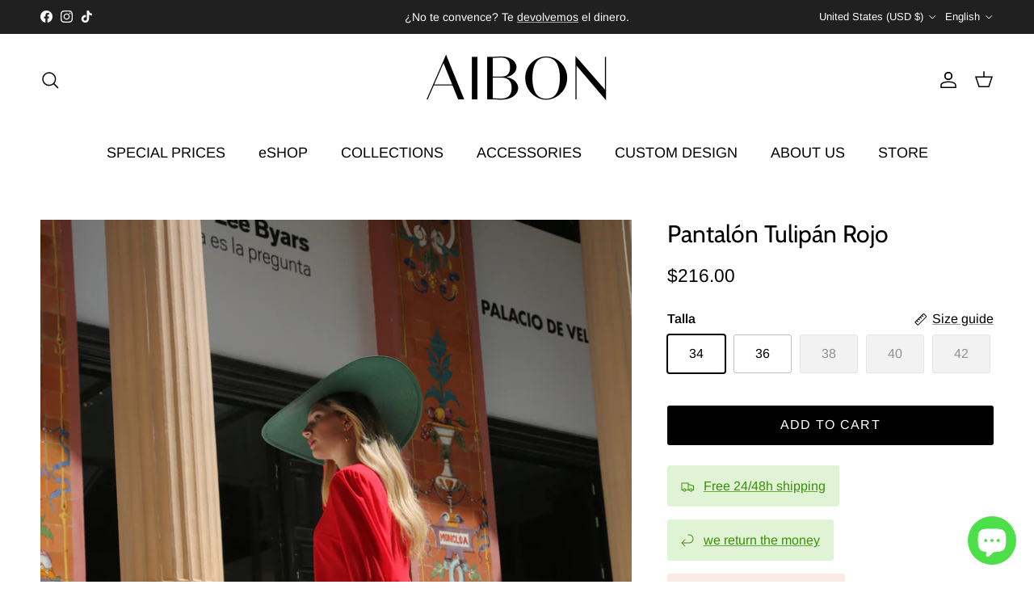

--- FILE ---
content_type: text/html; charset=utf-8
request_url: https://aibon.es/en-us/products/pantalon-tulipan
body_size: 47987
content:
<!doctype html>
<html class="no-js" lang="en" dir="ltr">
<head><meta charset="utf-8">
<meta name="viewport" content="width=device-width,initial-scale=1">
<title>Pantalón Tulipán Rojo &ndash; AIBON</title><link rel="canonical" href="https://aibon.es/en-us/products/pantalon-tulipan"><link rel="icon" href="//aibon.es/cdn/shop/files/logo-alta-calidad-Estrecho.png?crop=center&height=48&v=1715189047&width=48" type="image/png">
  <link rel="apple-touch-icon" href="//aibon.es/cdn/shop/files/logo-alta-calidad-Estrecho.png?crop=center&height=180&v=1715189047&width=180"><meta name="description" content="Uno de nuestros patrones más favorecedores, de tiro alto, tipo palazo, con cremallera invisible trasera y cinturilla. El patrón que nos favorece a todas. Diseñado por AIBON y confeccionado con amor en talleres de Madrid"><meta property="og:site_name" content="AIBON">
<meta property="og:url" content="https://aibon.es/en-us/products/pantalon-tulipan">
<meta property="og:title" content="Pantalón Tulipán Rojo">
<meta property="og:type" content="product">
<meta property="og:description" content="Uno de nuestros patrones más favorecedores, de tiro alto, tipo palazo, con cremallera invisible trasera y cinturilla. El patrón que nos favorece a todas. Diseñado por AIBON y confeccionado con amor en talleres de Madrid"><meta property="og:image" content="http://aibon.es/cdn/shop/files/AIBON-CONJUNTO-TULIPAN_b9152d9e-6c0e-489d-9635-8b629b6c9bc9.png?crop=center&height=1200&v=1716484746&width=1200">
  <meta property="og:image:secure_url" content="https://aibon.es/cdn/shop/files/AIBON-CONJUNTO-TULIPAN_b9152d9e-6c0e-489d-9635-8b629b6c9bc9.png?crop=center&height=1200&v=1716484746&width=1200">
  <meta property="og:image:width" content="1920">
  <meta property="og:image:height" content="2688"><meta property="og:price:amount" content="216.00">
  <meta property="og:price:currency" content="USD"><meta name="twitter:card" content="summary_large_image">
<meta name="twitter:title" content="Pantalón Tulipán Rojo">
<meta name="twitter:description" content="Uno de nuestros patrones más favorecedores, de tiro alto, tipo palazo, con cremallera invisible trasera y cinturilla. El patrón que nos favorece a todas. Diseñado por AIBON y confeccionado con amor en talleres de Madrid">
<style>@font-face {
  font-family: Arimo;
  font-weight: 400;
  font-style: normal;
  font-display: fallback;
  src: url("//aibon.es/cdn/fonts/arimo/arimo_n4.a7efb558ca22d2002248bbe6f302a98edee38e35.woff2") format("woff2"),
       url("//aibon.es/cdn/fonts/arimo/arimo_n4.0da809f7d1d5ede2a73be7094ac00741efdb6387.woff") format("woff");
}
@font-face {
  font-family: Arimo;
  font-weight: 700;
  font-style: normal;
  font-display: fallback;
  src: url("//aibon.es/cdn/fonts/arimo/arimo_n7.1d2d0638e6a1228d86beb0e10006e3280ccb2d04.woff2") format("woff2"),
       url("//aibon.es/cdn/fonts/arimo/arimo_n7.f4b9139e8eac4a17b38b8707044c20f54c3be479.woff") format("woff");
}
@font-face {
  font-family: Arimo;
  font-weight: 500;
  font-style: normal;
  font-display: fallback;
  src: url("//aibon.es/cdn/fonts/arimo/arimo_n5.a6cc016de05b75be63cb193704728ed8065f04bb.woff2") format("woff2"),
       url("//aibon.es/cdn/fonts/arimo/arimo_n5.e0d510a292c8c9059b1fcf519004ca9d3a6015a2.woff") format("woff");
}
@font-face {
  font-family: Arimo;
  font-weight: 400;
  font-style: italic;
  font-display: fallback;
  src: url("//aibon.es/cdn/fonts/arimo/arimo_i4.438ddb21a1b98c7230698d70dc1a21df235701b2.woff2") format("woff2"),
       url("//aibon.es/cdn/fonts/arimo/arimo_i4.0e1908a0dc1ec32fabb5a03a0c9ee2083f82e3d7.woff") format("woff");
}
@font-face {
  font-family: Arimo;
  font-weight: 700;
  font-style: italic;
  font-display: fallback;
  src: url("//aibon.es/cdn/fonts/arimo/arimo_i7.b9f09537c29041ec8d51f8cdb7c9b8e4f1f82cb1.woff2") format("woff2"),
       url("//aibon.es/cdn/fonts/arimo/arimo_i7.ec659fc855f754fd0b1bd052e606bba1058f73da.woff") format("woff");
}
@font-face {
  font-family: Cabin;
  font-weight: 400;
  font-style: normal;
  font-display: fallback;
  src: url("//aibon.es/cdn/fonts/cabin/cabin_n4.cefc6494a78f87584a6f312fea532919154f66fe.woff2") format("woff2"),
       url("//aibon.es/cdn/fonts/cabin/cabin_n4.8c16611b00f59d27f4b27ce4328dfe514ce77517.woff") format("woff");
}
@font-face {
  font-family: Arimo;
  font-weight: 400;
  font-style: normal;
  font-display: fallback;
  src: url("//aibon.es/cdn/fonts/arimo/arimo_n4.a7efb558ca22d2002248bbe6f302a98edee38e35.woff2") format("woff2"),
       url("//aibon.es/cdn/fonts/arimo/arimo_n4.0da809f7d1d5ede2a73be7094ac00741efdb6387.woff") format("woff");
}
@font-face {
  font-family: Arimo;
  font-weight: 400;
  font-style: normal;
  font-display: fallback;
  src: url("//aibon.es/cdn/fonts/arimo/arimo_n4.a7efb558ca22d2002248bbe6f302a98edee38e35.woff2") format("woff2"),
       url("//aibon.es/cdn/fonts/arimo/arimo_n4.0da809f7d1d5ede2a73be7094ac00741efdb6387.woff") format("woff");
}
@font-face {
  font-family: Arimo;
  font-weight: 600;
  font-style: normal;
  font-display: fallback;
  src: url("//aibon.es/cdn/fonts/arimo/arimo_n6.9c18b0befd86597f319b7d7f925727d04c262b32.woff2") format("woff2"),
       url("//aibon.es/cdn/fonts/arimo/arimo_n6.422bf6679b81a8bfb1b25d19299a53688390c2b9.woff") format("woff");
}
:root {
  --page-container-width:          1480px;
  --reading-container-width:       720px;
  --divider-opacity:               0.14;
  --gutter-large:                  30px;
  --gutter-desktop:                20px;
  --gutter-mobile:                 16px;
  --section-padding:               50px;
  --larger-section-padding:        80px;
  --larger-section-padding-mobile: 60px;
  --largest-section-padding:       110px;
  --aos-animate-duration:          0.6s;

  --base-font-family:              Arimo, sans-serif;
  --base-font-weight:              400;
  --base-font-style:               normal;
  --heading-font-family:           Cabin, sans-serif;
  --heading-font-weight:           400;
  --heading-font-style:            normal;
  --logo-font-family:              Arimo, sans-serif;
  --logo-font-weight:              400;
  --logo-font-style:               normal;
  --nav-font-family:               Arimo, sans-serif;
  --nav-font-weight:               400;
  --nav-font-style:                normal;

  --base-text-size:16px;
  --base-line-height:              1.6;
  --input-text-size:16px;
  --smaller-text-size-1:13px;
  --smaller-text-size-2:14px;
  --smaller-text-size-3:13px;
  --smaller-text-size-4:12px;
  --larger-text-size:30px;
  --super-large-text-size:53px;
  --super-large-mobile-text-size:24px;
  --larger-mobile-text-size:24px;
  --logo-text-size:24px;--btn-letter-spacing: 0.08em;
    --btn-text-transform: uppercase;
    --button-text-size: 14px;
    --quickbuy-button-text-size: 13;
    --small-feature-link-font-size: 0.75em;
    --input-btn-padding-top:             1.2em;
    --input-btn-padding-bottom:          1.2em;--heading-text-transform:none;
  --nav-text-size:                      18px;
  --mobile-menu-font-weight:            inherit;

  --body-bg-color:                      255 255 255;
  --bg-color:                           255 255 255;
  --body-text-color:                    0 0 0;
  --text-color:                         0 0 0;

  --header-text-col:                    #000000;--header-text-hover-col:             var(--main-nav-link-hover-col);--header-bg-col:                     #ffffff;
  --heading-color:                     0 0 0;
  --body-heading-color:                0 0 0;
  --heading-divider-col:               #ffffff;

  --logo-col:                          #000000;
  --main-nav-bg:                       #ffffff;
  --main-nav-link-col:                 #000000;
  --main-nav-link-hover-col:           #000000;
  --main-nav-link-featured-col:        #ea3317;

  --link-color:                        0 0 0;
  --body-link-color:                   0 0 0;

  --btn-bg-color:                        0 0 0;
  --btn-bg-hover-color:                  110 109 109;
  --btn-border-color:                    0 0 0;
  --btn-border-hover-color:              110 109 109;
  --btn-text-color:                      255 255 255;
  --btn-text-hover-color:                255 255 255;--btn-alt-bg-color:                    255 255 255;
  --btn-alt-text-color:                  0 0 0;
  --btn-alt-border-color:                0 0 0;
  --btn-alt-border-hover-color:          0 0 0;--btn-ter-bg-color:                    235 235 235;
  --btn-ter-text-color:                  0 0 0;
  --btn-ter-bg-hover-color:              0 0 0;
  --btn-ter-text-hover-color:            255 255 255;--btn-border-radius: 3px;--color-scheme-default:                             #ffffff;
  --color-scheme-default-color:                       255 255 255;
  --color-scheme-default-text-color:                  0 0 0;
  --color-scheme-default-head-color:                  0 0 0;
  --color-scheme-default-link-color:                  0 0 0;
  --color-scheme-default-btn-text-color:              255 255 255;
  --color-scheme-default-btn-text-hover-color:        255 255 255;
  --color-scheme-default-btn-bg-color:                0 0 0;
  --color-scheme-default-btn-bg-hover-color:          110 109 109;
  --color-scheme-default-btn-border-color:            0 0 0;
  --color-scheme-default-btn-border-hover-color:      110 109 109;
  --color-scheme-default-btn-alt-text-color:          0 0 0;
  --color-scheme-default-btn-alt-bg-color:            255 255 255;
  --color-scheme-default-btn-alt-border-color:        0 0 0;
  --color-scheme-default-btn-alt-border-hover-color:  0 0 0;

  --color-scheme-1:                             #f2f2f2;
  --color-scheme-1-color:                       242 242 242;
  --color-scheme-1-text-color:                  0 0 0;
  --color-scheme-1-head-color:                  0 0 0;
  --color-scheme-1-link-color:                  0 0 0;
  --color-scheme-1-btn-text-color:              255 255 255;
  --color-scheme-1-btn-text-hover-color:        255 255 255;
  --color-scheme-1-btn-bg-color:                0 0 0;
  --color-scheme-1-btn-bg-hover-color:          0 0 0;
  --color-scheme-1-btn-border-color:            0 0 0;
  --color-scheme-1-btn-border-hover-color:      0 0 0;
  --color-scheme-1-btn-alt-text-color:          255 255 255;
  --color-scheme-1-btn-alt-bg-color:            0 0 0;
  --color-scheme-1-btn-alt-border-color:        255 255 255;
  --color-scheme-1-btn-alt-border-hover-color:  255 255 255;

  --color-scheme-2:                             #f2f2f2;
  --color-scheme-2-color:                       242 242 242;
  --color-scheme-2-text-color:                  0 0 0;
  --color-scheme-2-head-color:                  52 52 52;
  --color-scheme-2-link-color:                  52 52 52;
  --color-scheme-2-btn-text-color:              255 255 255;
  --color-scheme-2-btn-text-hover-color:        255 255 255;
  --color-scheme-2-btn-bg-color:                35 35 35;
  --color-scheme-2-btn-bg-hover-color:          0 0 0;
  --color-scheme-2-btn-border-color:            35 35 35;
  --color-scheme-2-btn-border-hover-color:      0 0 0;
  --color-scheme-2-btn-alt-text-color:          255 255 255;
  --color-scheme-2-btn-alt-bg-color:            0 0 0;
  --color-scheme-2-btn-alt-border-color:        255 255 255;
  --color-scheme-2-btn-alt-border-hover-color:  255 255 255;

  /* Shop Pay payment terms */
  --payment-terms-background-color:    #ffffff;--quickbuy-bg: 255 255 255;--body-input-background-color:       rgb(var(--body-bg-color));
  --input-background-color:            rgb(var(--body-bg-color));
  --body-input-text-color:             var(--body-text-color);
  --input-text-color:                  var(--body-text-color);
  --body-input-border-color:           rgb(191, 191, 191);
  --input-border-color:                rgb(191, 191, 191);
  --input-border-color-hover:          rgb(115, 115, 115);
  --input-border-color-active:         rgb(0, 0, 0);

  --swatch-cross-svg:                  url("data:image/svg+xml,%3Csvg xmlns='http://www.w3.org/2000/svg' width='240' height='240' viewBox='0 0 24 24' fill='none' stroke='rgb(191, 191, 191)' stroke-width='0.09' preserveAspectRatio='none' %3E%3Cline x1='24' y1='0' x2='0' y2='24'%3E%3C/line%3E%3C/svg%3E");
  --swatch-cross-hover:                url("data:image/svg+xml,%3Csvg xmlns='http://www.w3.org/2000/svg' width='240' height='240' viewBox='0 0 24 24' fill='none' stroke='rgb(115, 115, 115)' stroke-width='0.09' preserveAspectRatio='none' %3E%3Cline x1='24' y1='0' x2='0' y2='24'%3E%3C/line%3E%3C/svg%3E");
  --swatch-cross-active:               url("data:image/svg+xml,%3Csvg xmlns='http://www.w3.org/2000/svg' width='240' height='240' viewBox='0 0 24 24' fill='none' stroke='rgb(0, 0, 0)' stroke-width='0.09' preserveAspectRatio='none' %3E%3Cline x1='24' y1='0' x2='0' y2='24'%3E%3C/line%3E%3C/svg%3E");

  --footer-divider-col:                #e4e4e4;
  --footer-text-col:                   103 104 105;
  --footer-heading-col:                23 23 23;
  --footer-bg:                         #f7f7f8;--product-label-overlay-justify: flex-start;--product-label-overlay-align: flex-start;--product-label-overlay-reduction-text:   #f5f5f5;
  --product-label-overlay-reduction-bg:     #171717;
  --product-label-overlay-stock-text:       #f5f5f5;
  --product-label-overlay-stock-bg:         #171717;
  --product-label-overlay-new-text:         #f5f5f5;
  --product-label-overlay-new-bg:           #171717;
  --product-label-overlay-meta-text:        #ffffff;
  --product-label-overlay-meta-bg:          #09728c;
  --product-label-sale-text:                #000000;
  --product-label-sold-text:                #000000;
  --product-label-preorder-text:            #60a57e;

  --product-block-crop-align:               center;

  
  --product-block-price-align:              center;
  --product-block-price-item-margin-start:  .25rem;
  --product-block-price-item-margin-end:    .25rem;
  

  --collection-block-image-position:   center center;

  --swatch-picker-image-size:          68px;
  --swatch-crop-align:                 center center;

  --image-overlay-text-color:          255 255 255;--image-overlay-bg:                  rgba(255, 255, 255, 0.1);
  --image-overlay-shadow-start:        rgb(0 0 0 / 0.15);
  --image-overlay-box-opacity:         1.0;.image-overlay--bg-box .text-overlay .text-overlay__text {
      --image-overlay-box-bg: 255 255 255;
      --heading-color: var(--body-heading-color);
      --text-color: var(--body-text-color);
      --link-color: var(--body-link-color);
    }--product-inventory-ok-box-color:            #f2faf0;
  --product-inventory-ok-text-color:           #108043;
  --product-inventory-ok-icon-box-fill-color:  #fff;
  --product-inventory-low-box-color:           #fcf1cd;
  --product-inventory-low-text-color:          #dd9a1a;
  --product-inventory-low-icon-box-fill-color: #fff;
  --product-inventory-low-text-color-channels: 16, 128, 67;
  --product-inventory-ok-text-color-channels:  221, 154, 26;

  --rating-star-color: 246 165 41;
}::selection {
    background: rgb(var(--body-heading-color));
    color: rgb(var(--body-bg-color));
  }
  ::-moz-selection {
    background: rgb(var(--body-heading-color));
    color: rgb(var(--body-bg-color));
  }.use-color-scheme--default {
  --product-label-sale-text:           #000000;
  --product-label-sold-text:           #000000;
  --product-label-preorder-text:       #60a57e;
  --input-background-color:            rgb(var(--body-bg-color));
  --input-text-color:                  var(--body-input-text-color);
  --input-border-color:                rgb(191, 191, 191);
  --input-border-color-hover:          rgb(115, 115, 115);
  --input-border-color-active:         rgb(0, 0, 0);
}</style>

  <link href="//aibon.es/cdn/shop/t/24/assets/main.css?v=181073107730746733071718988844" rel="stylesheet" type="text/css" media="all" />
<link rel="preload" as="font" href="//aibon.es/cdn/fonts/arimo/arimo_n4.a7efb558ca22d2002248bbe6f302a98edee38e35.woff2" type="font/woff2" crossorigin><link rel="preload" as="font" href="//aibon.es/cdn/fonts/cabin/cabin_n4.cefc6494a78f87584a6f312fea532919154f66fe.woff2" type="font/woff2" crossorigin><script>
    document.documentElement.className = document.documentElement.className.replace('no-js', 'js');

    window.theme = {
      info: {
        name: 'Symmetry',
        version: '7.2.1'
      },
      device: {
        hasTouch: window.matchMedia('(any-pointer: coarse)').matches,
        hasHover: window.matchMedia('(hover: hover)').matches
      },
      mediaQueries: {
        md: '(min-width: 768px)',
        productMediaCarouselBreak: '(min-width: 1041px)'
      },
      routes: {
        base: 'https://aibon.es',
        cart: '/en-us/cart',
        cartAdd: '/en-us/cart/add.js',
        cartUpdate: '/en-us/cart/update.js',
        predictiveSearch: '/en-us/search/suggest'
      },
      strings: {
        cartTermsConfirmation: "You must agree to the terms and conditions before continuing.",
        cartItemsQuantityError: "You can only add [QUANTITY] of this item to your cart.",
        generalSearchViewAll: "View all search results",
        noStock: "Sold out",
        noVariant: "Unavailable",
        productsProductChooseA: "Choose a",
        generalSearchPages: "Pages",
        generalSearchNoResultsWithoutTerms: "Sorry, we couldnʼt find any results",
        shippingCalculator: {
          singleRate: "There is one shipping rate for this destination:",
          multipleRates: "There are multiple shipping rates for this destination:",
          noRates: "We do not ship to this destination."
        }
      },
      settings: {
        moneyWithCurrencyFormat: "${{amount}} USD",
        cartType: "drawer",
        afterAddToCart: "drawer",
        quickbuyStyle: "button",
        externalLinksNewTab: true,
        internalLinksSmoothScroll: true
      }
    }

    theme.inlineNavigationCheck = function() {
      var pageHeader = document.querySelector('.pageheader'),
          inlineNavContainer = pageHeader.querySelector('.logo-area__left__inner'),
          inlineNav = inlineNavContainer.querySelector('.navigation--left');
      if (inlineNav && getComputedStyle(inlineNav).display != 'none') {
        var inlineMenuCentered = document.querySelector('.pageheader--layout-inline-menu-center'),
            logoContainer = document.querySelector('.logo-area__middle__inner');
        if(inlineMenuCentered) {
          var rightWidth = document.querySelector('.logo-area__right__inner').clientWidth,
              middleWidth = logoContainer.clientWidth,
              logoArea = document.querySelector('.logo-area'),
              computedLogoAreaStyle = getComputedStyle(logoArea),
              logoAreaInnerWidth = logoArea.clientWidth - Math.ceil(parseFloat(computedLogoAreaStyle.paddingLeft)) - Math.ceil(parseFloat(computedLogoAreaStyle.paddingRight)),
              availableNavWidth = logoAreaInnerWidth - Math.max(rightWidth, middleWidth) * 2 - 40;
          inlineNavContainer.style.maxWidth = availableNavWidth + 'px';
        }

        var firstInlineNavLink = inlineNav.querySelector('.navigation__item:first-child'),
            lastInlineNavLink = inlineNav.querySelector('.navigation__item:last-child');
        if (lastInlineNavLink) {
          var inlineNavWidth = null;
          if(document.querySelector('html[dir=rtl]')) {
            inlineNavWidth = firstInlineNavLink.offsetLeft - lastInlineNavLink.offsetLeft + firstInlineNavLink.offsetWidth;
          } else {
            inlineNavWidth = lastInlineNavLink.offsetLeft - firstInlineNavLink.offsetLeft + lastInlineNavLink.offsetWidth;
          }
          if (inlineNavContainer.offsetWidth >= inlineNavWidth) {
            pageHeader.classList.add('pageheader--layout-inline-permitted');
            var tallLogo = logoContainer.clientHeight > lastInlineNavLink.clientHeight + 20;
            if (tallLogo) {
              inlineNav.classList.add('navigation--tight-underline');
            } else {
              inlineNav.classList.remove('navigation--tight-underline');
            }
          } else {
            pageHeader.classList.remove('pageheader--layout-inline-permitted');
          }
        }
      }
    };

    theme.setInitialHeaderHeightProperty = () => {
      const section = document.querySelector('.section-header');
      if (section) {
        document.documentElement.style.setProperty('--theme-header-height', Math.ceil(section.clientHeight) + 'px');
      }
    };
  </script>

  <script src="//aibon.es/cdn/shop/t/24/assets/main.js?v=63521094751913525411718988844" defer></script>
    <script src="//aibon.es/cdn/shop/t/24/assets/animate-on-scroll.js?v=15249566486942820451718988843" defer></script>
    <link href="//aibon.es/cdn/shop/t/24/assets/animate-on-scroll.css?v=116824741000487223811718988843" rel="stylesheet" type="text/css" media="all" />
  

  <script>window.performance && window.performance.mark && window.performance.mark('shopify.content_for_header.start');</script><meta name="google-site-verification" content="i1kfNRQ4h5LxY8_aEEeruo8wDh6Xsl__nhRkYKBihwo">
<meta name="facebook-domain-verification" content="yau1qk9n5w03g13v093k1bsujoszq3">
<meta name="facebook-domain-verification" content="yau1qk9n5w03g13v093k1bsujoszq3">
<meta name="facebook-domain-verification" content="45c0aq5tzz3iwbgmyashmvn24p99vt">
<meta name="facebook-domain-verification" content="8z89d6hp6xc17u3qmij5dhy02jpfjq">
<meta name="facebook-domain-verification" content="mwv28qj0pyq3pfv1r0s01fdn6uzw3z">
<meta name="facebook-domain-verification" content="u98b8plr38tbj4dzbyeicyd2l1mwe5">
<meta id="shopify-digital-wallet" name="shopify-digital-wallet" content="/52979531958/digital_wallets/dialog">
<meta name="shopify-checkout-api-token" content="fbcb7dec9f6ae8f42c64b51f75a16843">
<meta id="in-context-paypal-metadata" data-shop-id="52979531958" data-venmo-supported="false" data-environment="production" data-locale="en_US" data-paypal-v4="true" data-currency="USD">
<link rel="alternate" hreflang="x-default" href="https://aibon.es/products/pantalon-tulipan">
<link rel="alternate" hreflang="es" href="https://aibon.es/products/pantalon-tulipan">
<link rel="alternate" hreflang="pt" href="https://aibon.es/pt/products/pantalon-tulipan">
<link rel="alternate" hreflang="en" href="https://aibon.es/en/products/pantalon-tulipan">
<link rel="alternate" hreflang="en-US" href="https://aibon.es/en-us/products/pantalon-tulipan">
<link rel="alternate" hreflang="pt-US" href="https://aibon.es/pt-us/products/pantalon-tulipan">
<link rel="alternate" hreflang="es-US" href="https://aibon.es/es-us/products/pantalon-tulipan">
<link rel="alternate" type="application/json+oembed" href="https://aibon.es/en-us/products/pantalon-tulipan.oembed">
<script async="async" src="/checkouts/internal/preloads.js?locale=en-US"></script>
<link rel="preconnect" href="https://shop.app" crossorigin="anonymous">
<script async="async" src="https://shop.app/checkouts/internal/preloads.js?locale=en-US&shop_id=52979531958" crossorigin="anonymous"></script>
<script id="apple-pay-shop-capabilities" type="application/json">{"shopId":52979531958,"countryCode":"ES","currencyCode":"USD","merchantCapabilities":["supports3DS"],"merchantId":"gid:\/\/shopify\/Shop\/52979531958","merchantName":"AIBON","requiredBillingContactFields":["postalAddress","email","phone"],"requiredShippingContactFields":["postalAddress","email","phone"],"shippingType":"shipping","supportedNetworks":["visa","maestro","masterCard","amex"],"total":{"type":"pending","label":"AIBON","amount":"1.00"},"shopifyPaymentsEnabled":true,"supportsSubscriptions":true}</script>
<script id="shopify-features" type="application/json">{"accessToken":"fbcb7dec9f6ae8f42c64b51f75a16843","betas":["rich-media-storefront-analytics"],"domain":"aibon.es","predictiveSearch":true,"shopId":52979531958,"locale":"en"}</script>
<script>var Shopify = Shopify || {};
Shopify.shop = "aibon-es.myshopify.com";
Shopify.locale = "en";
Shopify.currency = {"active":"USD","rate":"1.206558"};
Shopify.country = "US";
Shopify.theme = {"name":"2024.M06.D25 -\u003e TEMA ACTUAL","id":162526724425,"schema_name":"Symmetry","schema_version":"7.2.1","theme_store_id":568,"role":"main"};
Shopify.theme.handle = "null";
Shopify.theme.style = {"id":null,"handle":null};
Shopify.cdnHost = "aibon.es/cdn";
Shopify.routes = Shopify.routes || {};
Shopify.routes.root = "/en-us/";</script>
<script type="module">!function(o){(o.Shopify=o.Shopify||{}).modules=!0}(window);</script>
<script>!function(o){function n(){var o=[];function n(){o.push(Array.prototype.slice.apply(arguments))}return n.q=o,n}var t=o.Shopify=o.Shopify||{};t.loadFeatures=n(),t.autoloadFeatures=n()}(window);</script>
<script>
  window.ShopifyPay = window.ShopifyPay || {};
  window.ShopifyPay.apiHost = "shop.app\/pay";
  window.ShopifyPay.redirectState = null;
</script>
<script id="shop-js-analytics" type="application/json">{"pageType":"product"}</script>
<script defer="defer" async type="module" src="//aibon.es/cdn/shopifycloud/shop-js/modules/v2/client.init-shop-cart-sync_BT-GjEfc.en.esm.js"></script>
<script defer="defer" async type="module" src="//aibon.es/cdn/shopifycloud/shop-js/modules/v2/chunk.common_D58fp_Oc.esm.js"></script>
<script defer="defer" async type="module" src="//aibon.es/cdn/shopifycloud/shop-js/modules/v2/chunk.modal_xMitdFEc.esm.js"></script>
<script type="module">
  await import("//aibon.es/cdn/shopifycloud/shop-js/modules/v2/client.init-shop-cart-sync_BT-GjEfc.en.esm.js");
await import("//aibon.es/cdn/shopifycloud/shop-js/modules/v2/chunk.common_D58fp_Oc.esm.js");
await import("//aibon.es/cdn/shopifycloud/shop-js/modules/v2/chunk.modal_xMitdFEc.esm.js");

  window.Shopify.SignInWithShop?.initShopCartSync?.({"fedCMEnabled":true,"windoidEnabled":true});

</script>
<script>
  window.Shopify = window.Shopify || {};
  if (!window.Shopify.featureAssets) window.Shopify.featureAssets = {};
  window.Shopify.featureAssets['shop-js'] = {"shop-cart-sync":["modules/v2/client.shop-cart-sync_DZOKe7Ll.en.esm.js","modules/v2/chunk.common_D58fp_Oc.esm.js","modules/v2/chunk.modal_xMitdFEc.esm.js"],"init-fed-cm":["modules/v2/client.init-fed-cm_B6oLuCjv.en.esm.js","modules/v2/chunk.common_D58fp_Oc.esm.js","modules/v2/chunk.modal_xMitdFEc.esm.js"],"shop-cash-offers":["modules/v2/client.shop-cash-offers_D2sdYoxE.en.esm.js","modules/v2/chunk.common_D58fp_Oc.esm.js","modules/v2/chunk.modal_xMitdFEc.esm.js"],"shop-login-button":["modules/v2/client.shop-login-button_QeVjl5Y3.en.esm.js","modules/v2/chunk.common_D58fp_Oc.esm.js","modules/v2/chunk.modal_xMitdFEc.esm.js"],"pay-button":["modules/v2/client.pay-button_DXTOsIq6.en.esm.js","modules/v2/chunk.common_D58fp_Oc.esm.js","modules/v2/chunk.modal_xMitdFEc.esm.js"],"shop-button":["modules/v2/client.shop-button_DQZHx9pm.en.esm.js","modules/v2/chunk.common_D58fp_Oc.esm.js","modules/v2/chunk.modal_xMitdFEc.esm.js"],"avatar":["modules/v2/client.avatar_BTnouDA3.en.esm.js"],"init-windoid":["modules/v2/client.init-windoid_CR1B-cfM.en.esm.js","modules/v2/chunk.common_D58fp_Oc.esm.js","modules/v2/chunk.modal_xMitdFEc.esm.js"],"init-shop-for-new-customer-accounts":["modules/v2/client.init-shop-for-new-customer-accounts_C_vY_xzh.en.esm.js","modules/v2/client.shop-login-button_QeVjl5Y3.en.esm.js","modules/v2/chunk.common_D58fp_Oc.esm.js","modules/v2/chunk.modal_xMitdFEc.esm.js"],"init-shop-email-lookup-coordinator":["modules/v2/client.init-shop-email-lookup-coordinator_BI7n9ZSv.en.esm.js","modules/v2/chunk.common_D58fp_Oc.esm.js","modules/v2/chunk.modal_xMitdFEc.esm.js"],"init-shop-cart-sync":["modules/v2/client.init-shop-cart-sync_BT-GjEfc.en.esm.js","modules/v2/chunk.common_D58fp_Oc.esm.js","modules/v2/chunk.modal_xMitdFEc.esm.js"],"shop-toast-manager":["modules/v2/client.shop-toast-manager_DiYdP3xc.en.esm.js","modules/v2/chunk.common_D58fp_Oc.esm.js","modules/v2/chunk.modal_xMitdFEc.esm.js"],"init-customer-accounts":["modules/v2/client.init-customer-accounts_D9ZNqS-Q.en.esm.js","modules/v2/client.shop-login-button_QeVjl5Y3.en.esm.js","modules/v2/chunk.common_D58fp_Oc.esm.js","modules/v2/chunk.modal_xMitdFEc.esm.js"],"init-customer-accounts-sign-up":["modules/v2/client.init-customer-accounts-sign-up_iGw4briv.en.esm.js","modules/v2/client.shop-login-button_QeVjl5Y3.en.esm.js","modules/v2/chunk.common_D58fp_Oc.esm.js","modules/v2/chunk.modal_xMitdFEc.esm.js"],"shop-follow-button":["modules/v2/client.shop-follow-button_CqMgW2wH.en.esm.js","modules/v2/chunk.common_D58fp_Oc.esm.js","modules/v2/chunk.modal_xMitdFEc.esm.js"],"checkout-modal":["modules/v2/client.checkout-modal_xHeaAweL.en.esm.js","modules/v2/chunk.common_D58fp_Oc.esm.js","modules/v2/chunk.modal_xMitdFEc.esm.js"],"shop-login":["modules/v2/client.shop-login_D91U-Q7h.en.esm.js","modules/v2/chunk.common_D58fp_Oc.esm.js","modules/v2/chunk.modal_xMitdFEc.esm.js"],"lead-capture":["modules/v2/client.lead-capture_BJmE1dJe.en.esm.js","modules/v2/chunk.common_D58fp_Oc.esm.js","modules/v2/chunk.modal_xMitdFEc.esm.js"],"payment-terms":["modules/v2/client.payment-terms_Ci9AEqFq.en.esm.js","modules/v2/chunk.common_D58fp_Oc.esm.js","modules/v2/chunk.modal_xMitdFEc.esm.js"]};
</script>
<script>(function() {
  var isLoaded = false;
  function asyncLoad() {
    if (isLoaded) return;
    isLoaded = true;
    var urls = ["https:\/\/gtranslate.io\/shopify\/gtranslate.js?shop=aibon-es.myshopify.com","https:\/\/packlink-spf-pro.appspot.com\/platform\/PRO\/checkout\/thankYouScript?v=7\u0026shop=aibon-es.myshopify.com"];
    for (var i = 0; i < urls.length; i++) {
      var s = document.createElement('script');
      s.type = 'text/javascript';
      s.async = true;
      s.src = urls[i];
      var x = document.getElementsByTagName('script')[0];
      x.parentNode.insertBefore(s, x);
    }
  };
  if(window.attachEvent) {
    window.attachEvent('onload', asyncLoad);
  } else {
    window.addEventListener('load', asyncLoad, false);
  }
})();</script>
<script id="__st">var __st={"a":52979531958,"offset":3600,"reqid":"68795a60-c82f-4a1f-b086-c4a8197b5228-1769245098","pageurl":"aibon.es\/en-us\/products\/pantalon-tulipan","u":"170e87f06460","p":"product","rtyp":"product","rid":8942267269449};</script>
<script>window.ShopifyPaypalV4VisibilityTracking = true;</script>
<script id="captcha-bootstrap">!function(){'use strict';const t='contact',e='account',n='new_comment',o=[[t,t],['blogs',n],['comments',n],[t,'customer']],c=[[e,'customer_login'],[e,'guest_login'],[e,'recover_customer_password'],[e,'create_customer']],r=t=>t.map((([t,e])=>`form[action*='/${t}']:not([data-nocaptcha='true']) input[name='form_type'][value='${e}']`)).join(','),a=t=>()=>t?[...document.querySelectorAll(t)].map((t=>t.form)):[];function s(){const t=[...o],e=r(t);return a(e)}const i='password',u='form_key',d=['recaptcha-v3-token','g-recaptcha-response','h-captcha-response',i],f=()=>{try{return window.sessionStorage}catch{return}},m='__shopify_v',_=t=>t.elements[u];function p(t,e,n=!1){try{const o=window.sessionStorage,c=JSON.parse(o.getItem(e)),{data:r}=function(t){const{data:e,action:n}=t;return t[m]||n?{data:e,action:n}:{data:t,action:n}}(c);for(const[e,n]of Object.entries(r))t.elements[e]&&(t.elements[e].value=n);n&&o.removeItem(e)}catch(o){console.error('form repopulation failed',{error:o})}}const l='form_type',E='cptcha';function T(t){t.dataset[E]=!0}const w=window,h=w.document,L='Shopify',v='ce_forms',y='captcha';let A=!1;((t,e)=>{const n=(g='f06e6c50-85a8-45c8-87d0-21a2b65856fe',I='https://cdn.shopify.com/shopifycloud/storefront-forms-hcaptcha/ce_storefront_forms_captcha_hcaptcha.v1.5.2.iife.js',D={infoText:'Protected by hCaptcha',privacyText:'Privacy',termsText:'Terms'},(t,e,n)=>{const o=w[L][v],c=o.bindForm;if(c)return c(t,g,e,D).then(n);var r;o.q.push([[t,g,e,D],n]),r=I,A||(h.body.append(Object.assign(h.createElement('script'),{id:'captcha-provider',async:!0,src:r})),A=!0)});var g,I,D;w[L]=w[L]||{},w[L][v]=w[L][v]||{},w[L][v].q=[],w[L][y]=w[L][y]||{},w[L][y].protect=function(t,e){n(t,void 0,e),T(t)},Object.freeze(w[L][y]),function(t,e,n,w,h,L){const[v,y,A,g]=function(t,e,n){const i=e?o:[],u=t?c:[],d=[...i,...u],f=r(d),m=r(i),_=r(d.filter((([t,e])=>n.includes(e))));return[a(f),a(m),a(_),s()]}(w,h,L),I=t=>{const e=t.target;return e instanceof HTMLFormElement?e:e&&e.form},D=t=>v().includes(t);t.addEventListener('submit',(t=>{const e=I(t);if(!e)return;const n=D(e)&&!e.dataset.hcaptchaBound&&!e.dataset.recaptchaBound,o=_(e),c=g().includes(e)&&(!o||!o.value);(n||c)&&t.preventDefault(),c&&!n&&(function(t){try{if(!f())return;!function(t){const e=f();if(!e)return;const n=_(t);if(!n)return;const o=n.value;o&&e.removeItem(o)}(t);const e=Array.from(Array(32),(()=>Math.random().toString(36)[2])).join('');!function(t,e){_(t)||t.append(Object.assign(document.createElement('input'),{type:'hidden',name:u})),t.elements[u].value=e}(t,e),function(t,e){const n=f();if(!n)return;const o=[...t.querySelectorAll(`input[type='${i}']`)].map((({name:t})=>t)),c=[...d,...o],r={};for(const[a,s]of new FormData(t).entries())c.includes(a)||(r[a]=s);n.setItem(e,JSON.stringify({[m]:1,action:t.action,data:r}))}(t,e)}catch(e){console.error('failed to persist form',e)}}(e),e.submit())}));const S=(t,e)=>{t&&!t.dataset[E]&&(n(t,e.some((e=>e===t))),T(t))};for(const o of['focusin','change'])t.addEventListener(o,(t=>{const e=I(t);D(e)&&S(e,y())}));const B=e.get('form_key'),M=e.get(l),P=B&&M;t.addEventListener('DOMContentLoaded',(()=>{const t=y();if(P)for(const e of t)e.elements[l].value===M&&p(e,B);[...new Set([...A(),...v().filter((t=>'true'===t.dataset.shopifyCaptcha))])].forEach((e=>S(e,t)))}))}(h,new URLSearchParams(w.location.search),n,t,e,['guest_login'])})(!0,!0)}();</script>
<script integrity="sha256-4kQ18oKyAcykRKYeNunJcIwy7WH5gtpwJnB7kiuLZ1E=" data-source-attribution="shopify.loadfeatures" defer="defer" src="//aibon.es/cdn/shopifycloud/storefront/assets/storefront/load_feature-a0a9edcb.js" crossorigin="anonymous"></script>
<script crossorigin="anonymous" defer="defer" src="//aibon.es/cdn/shopifycloud/storefront/assets/shopify_pay/storefront-65b4c6d7.js?v=20250812"></script>
<script data-source-attribution="shopify.dynamic_checkout.dynamic.init">var Shopify=Shopify||{};Shopify.PaymentButton=Shopify.PaymentButton||{isStorefrontPortableWallets:!0,init:function(){window.Shopify.PaymentButton.init=function(){};var t=document.createElement("script");t.src="https://aibon.es/cdn/shopifycloud/portable-wallets/latest/portable-wallets.en.js",t.type="module",document.head.appendChild(t)}};
</script>
<script data-source-attribution="shopify.dynamic_checkout.buyer_consent">
  function portableWalletsHideBuyerConsent(e){var t=document.getElementById("shopify-buyer-consent"),n=document.getElementById("shopify-subscription-policy-button");t&&n&&(t.classList.add("hidden"),t.setAttribute("aria-hidden","true"),n.removeEventListener("click",e))}function portableWalletsShowBuyerConsent(e){var t=document.getElementById("shopify-buyer-consent"),n=document.getElementById("shopify-subscription-policy-button");t&&n&&(t.classList.remove("hidden"),t.removeAttribute("aria-hidden"),n.addEventListener("click",e))}window.Shopify?.PaymentButton&&(window.Shopify.PaymentButton.hideBuyerConsent=portableWalletsHideBuyerConsent,window.Shopify.PaymentButton.showBuyerConsent=portableWalletsShowBuyerConsent);
</script>
<script data-source-attribution="shopify.dynamic_checkout.cart.bootstrap">document.addEventListener("DOMContentLoaded",(function(){function t(){return document.querySelector("shopify-accelerated-checkout-cart, shopify-accelerated-checkout")}if(t())Shopify.PaymentButton.init();else{new MutationObserver((function(e,n){t()&&(Shopify.PaymentButton.init(),n.disconnect())})).observe(document.body,{childList:!0,subtree:!0})}}));
</script>
<link id="shopify-accelerated-checkout-styles" rel="stylesheet" media="screen" href="https://aibon.es/cdn/shopifycloud/portable-wallets/latest/accelerated-checkout-backwards-compat.css" crossorigin="anonymous">
<style id="shopify-accelerated-checkout-cart">
        #shopify-buyer-consent {
  margin-top: 1em;
  display: inline-block;
  width: 100%;
}

#shopify-buyer-consent.hidden {
  display: none;
}

#shopify-subscription-policy-button {
  background: none;
  border: none;
  padding: 0;
  text-decoration: underline;
  font-size: inherit;
  cursor: pointer;
}

#shopify-subscription-policy-button::before {
  box-shadow: none;
}

      </style>
<script id="sections-script" data-sections="related-products" defer="defer" src="//aibon.es/cdn/shop/t/24/compiled_assets/scripts.js?v=2867"></script>
<script>window.performance && window.performance.mark && window.performance.mark('shopify.content_for_header.end');</script>
<!-- CC Custom Head Start --><!-- CC Custom Head End --><!-- Microsoft Clarity - AIBON -->
<script type="text/javascript">
  (function(c,l,a,r,i,t,y){
    c[a]=c[a]||function(){ (c[a].q=c[a].q||[]).push(arguments)};
    t=l.createElement(r); t.async=1; t.src="https://www.clarity.ms/tag/raszidy56d";
    y=l.getElementsByTagName(r)[0]; y.parentNode.insertBefore(t,y);
  })(window, document, "clarity", "script");
</script>
<!-- Fin Microsoft Clarity -->

  
<!-- BEGIN app block: shopify://apps/pandectes-gdpr/blocks/banner/58c0baa2-6cc1-480c-9ea6-38d6d559556a -->
  
    
      <!-- TCF is active, scripts are loaded above -->
      
      <script>
        
          window.PandectesSettings = {"store":{"id":52979531958,"plan":"basic","theme":"2024.M06.D21 -> TEMA ACTUAL","primaryLocale":"es","adminMode":false,"headless":false,"storefrontRootDomain":"","checkoutRootDomain":"","storefrontAccessToken":""},"tsPublished":1744196574,"declaration":{"showPurpose":false,"showProvider":false,"showDateGenerated":false},"language":{"unpublished":[],"languageMode":"Single","fallbackLanguage":"es","languageDetection":"browser","languagesSupported":[]},"texts":{"managed":{"headerText":{"es":"Respetamos tu privacidad"},"consentText":{"es":"Utilizamos cookies propias y de terceros para mostrarte publicidad adaptada a tu experiencia de navegación. Puedes aceptar todas las cookies o gestionar tus preferencias en el panel de configuración. Obtenga más información en Política de Cookies."},"linkText":{"es":"Leer más"},"imprintText":{"es":"Imprint"},"googleLinkText":{"es":"Términos de privacidad de Google"},"allowButtonText":{"es":"Aceptar"},"denyButtonText":{"es":"Rechazar"},"dismissButtonText":{"es":"Okay"},"leaveSiteButtonText":{"es":"Dejar este sitio"},"preferencesButtonText":{"es":"Preferencias"},"cookiePolicyText":{"es":"Política de cookies"},"preferencesPopupTitleText":{"es":"Manage consent preferences"},"preferencesPopupIntroText":{"es":"When you visit any web site, it may store or retrieve information on your browser, mostly in the form of cookies. This information might be about you, your preferences or your device and is mostly used to make the site work as you expect it to. The information does not usually directly identify you, but it can give you a more personalized web experience."},"preferencesPopupSaveButtonText":{"es":"Save preferences & exit"},"preferencesPopupCloseButtonText":{"es":"Close"},"preferencesPopupAcceptAllButtonText":{"es":"Accept all"},"preferencesPopupRejectAllButtonText":{"es":"Reject all"},"cookiesDetailsText":{"es":"Detalles de las cookies"},"preferencesPopupAlwaysAllowedText":{"es":"Siempre permitido"},"accessSectionParagraphText":{"es":"Tiene derecho a poder acceder a sus datos personales en cualquier momento. Esto incluye la información de su cuenta, los registros de su pedido, así como cualquier solicitud relacionada con GDPR que haya realizado hasta ahora. Tiene derecho a solicitar un informe completo de sus datos."},"accessSectionTitleText":{"es":"Portabilidad de datos"},"accessSectionAccountInfoActionText":{"es":"Información personal"},"accessSectionDownloadReportActionText":{"es":"Descargar todo"},"accessSectionGDPRRequestsActionText":{"es":"Solicitudes de sujetos de datos"},"accessSectionOrdersRecordsActionText":{"es":"Pedidos"},"rectificationSectionParagraphText":{"es":"Tienes derecho a solicitar la actualización de tus datos siempre que lo creas oportuno."},"rectificationSectionTitleText":{"es":"Rectificación de datos"},"rectificationCommentPlaceholder":{"es":"Describe lo que quieres que se actualice"},"rectificationCommentValidationError":{"es":"Se requiere comentario"},"rectificationSectionEditAccountActionText":{"es":"Solicita una actualización"},"erasureSectionTitleText":{"es":"Derecho al Olvido"},"erasureSectionParagraphText":{"es":"Utilice esta opción si desea eliminar sus datos personales y de otro tipo de nuestra tienda. Tenga en cuenta que este proceso eliminará su cuenta, por lo que ya no podrá acceder a ella ni utilizarla."},"erasureSectionRequestDeletionActionText":{"es":"Solicitar la eliminación de datos personales"},"consentDate":{"es":"fecha de consentimiento"},"consentId":{"es":"ID de consentimiento"},"consentSectionChangeConsentActionText":{"es":"Cambiar la preferencia de consentimiento"},"consentSectionConsentedText":{"es":"Usted dio su consentimiento a la política de cookies de este sitio web en"},"consentSectionNoConsentText":{"es":"No ha dado su consentimiento a la política de cookies de este sitio web."},"consentSectionTitleText":{"es":"Su consentimiento de cookies"},"consentStatus":{"es":"Preferencia de consentimiento"},"confirmationFailureMessage":{"es":"Su solicitud no fue verificada. Vuelva a intentarlo y, si el problema persiste, comuníquese con el propietario de la tienda para obtener ayuda."},"confirmationFailureTitle":{"es":"Ocurrió un problema"},"confirmationSuccessMessage":{"es":"Pronto nos comunicaremos con usted en cuanto a su solicitud."},"confirmationSuccessTitle":{"es":"Tu solicitud está verificada"},"guestsSupportEmailFailureMessage":{"es":"Su solicitud no fue enviada. Vuelva a intentarlo y, si el problema persiste, comuníquese con el propietario de la tienda para obtener ayuda."},"guestsSupportEmailFailureTitle":{"es":"Ocurrió un problema"},"guestsSupportEmailPlaceholder":{"es":"Dirección de correo electrónico"},"guestsSupportEmailSuccessMessage":{"es":"Si está registrado como cliente de esta tienda, pronto recibirá un correo electrónico con instrucciones sobre cómo proceder."},"guestsSupportEmailSuccessTitle":{"es":"gracias por tu solicitud"},"guestsSupportEmailValidationError":{"es":"El correo no es válido"},"guestsSupportInfoText":{"es":"Inicie sesión con su cuenta de cliente para continuar."},"submitButton":{"es":"Enviar"},"submittingButton":{"es":"Sumisión..."},"cancelButton":{"es":"Cancelar"},"declIntroText":{"es":"Usamos cookies para optimizar la funcionalidad del sitio web, analizar el rendimiento y brindarle una experiencia personalizada. Algunas cookies son esenciales para que el sitio web funcione y funcione correctamente. Esas cookies no se pueden deshabilitar. En esta ventana puede gestionar su preferencia de cookies."},"declName":{"es":"Nombre"},"declPurpose":{"es":"Objetivo"},"declType":{"es":"Escribe"},"declRetention":{"es":"Retencion"},"declProvider":{"es":"Proveedor"},"declFirstParty":{"es":"Origen"},"declThirdParty":{"es":"Tercero"},"declSeconds":{"es":"segundos"},"declMinutes":{"es":"minutos"},"declHours":{"es":"horas"},"declDays":{"es":"días"},"declMonths":{"es":"meses"},"declYears":{"es":"años"},"declSession":{"es":"Sesión"},"declDomain":{"es":"Dominio"},"declPath":{"es":"Sendero"}},"categories":{"strictlyNecessaryCookiesTitleText":{"es":"Strictly necessary cookies"},"strictlyNecessaryCookiesDescriptionText":{"es":"These cookies are essential in order to enable you to move around the website and use its features, such as accessing secure areas of the website. Without these cookies services you have asked for, like shopping baskets or e-billing, cannot be provided."},"functionalityCookiesTitleText":{"es":"Functionality cookies"},"functionalityCookiesDescriptionText":{"es":"These cookies allow the website to remember choices you make (such as your user name, language or the region you are in) and provide enhanced, more personal features. For instance, a website may be able to provide you with local weather reports or traffic news by storing in a cookie the region in which you are currently located. These cookies can also be used to remember changes you have made to text size, fonts and other parts of web pages that you can customise. They may also be used to provide services you have asked for such as watching a video or commenting on a blog. The information these cookies collect may be anonymised and they cannot track your browsing activity on other websites."},"performanceCookiesTitleText":{"es":"Performance cookies"},"performanceCookiesDescriptionText":{"es":"These cookies collect information about how visitors use a website, for instance which pages visitors go to most often, and if they get error messages from web pages. These cookies don’t collect information that identifies a visitor. All information these cookies collect is aggregated and therefore anonymous. It is only used to improve how a website works."},"targetingCookiesTitleText":{"es":"Targeting cookies"},"targetingCookiesDescriptionText":{"es":"These cookies are used to deliver adverts more relevant to you and your interests They are also used to limit the number of times you see an advertisement as well as help measure the effectiveness of the advertising campaign. They are usually placed by advertising networks with the website operator’s permission. They remember that you have visited a website and this information is shared with other organisations such as advertisers. Quite often targeting or advertising cookies will be linked to site functionality provided by the other organisation."},"unclassifiedCookiesTitleText":{"es":"Unclassified cookies"},"unclassifiedCookiesDescriptionText":{"es":"Unclassified cookies are cookies that we are in the process of classifying, together with the providers of individual cookies."}},"auto":{}},"library":{"previewMode":false,"fadeInTimeout":0,"defaultBlocked":7,"showLink":true,"showImprintLink":false,"showGoogleLink":false,"enabled":true,"cookie":{"expiryDays":365,"secure":true,"domain":""},"dismissOnScroll":false,"dismissOnWindowClick":false,"dismissOnTimeout":false,"palette":{"popup":{"background":"#F1EEEE","backgroundForCalculations":{"a":1,"b":238,"g":238,"r":241},"text":"#5C5C5C"},"button":{"background":"transparent","backgroundForCalculations":{"a":1,"b":255,"g":255,"r":255},"text":"#000000","textForCalculation":{"a":1,"b":0,"g":0,"r":0},"border":"#000000"}},"content":{"href":"https://aibon.es/pages/gdpr-e-privacy","imprintHref":"/","close":"&#10005;","target":"_blank","logo":""},"window":"<div role=\"dialog\" aria-live=\"polite\" aria-label=\"cookieconsent\" aria-describedby=\"cookieconsent:desc\" id=\"pandectes-banner\" class=\"cc-window-wrapper cc-bottom-wrapper\"><div class=\"pd-cookie-banner-window cc-window {{classes}}\"><!--googleoff: all-->{{children}}<!--googleon: all--></div></div>","compliance":{"opt-both":"<div class=\"cc-compliance cc-highlight\">{{deny}}{{allow}}</div>"},"type":"opt-both","layouts":{"basic":"{{messagelink}}{{compliance}}{{close}}"},"position":"bottom","theme":"wired","revokable":false,"animateRevokable":false,"revokableReset":false,"revokableLogoUrl":"https://aibon-es.myshopify.com/cdn/shop/files/pandectes-reopen-logo.png","revokablePlacement":"bottom-left","revokableMarginHorizontal":15,"revokableMarginVertical":15,"static":false,"autoAttach":true,"hasTransition":true,"blacklistPage":[""],"elements":{"close":"<button aria-label=\"dismiss cookie message\" type=\"button\" tabindex=\"0\" class=\"cc-close\">{{close}}</button>","dismiss":"<button aria-label=\"dismiss cookie message\" type=\"button\" tabindex=\"0\" class=\"cc-btn cc-btn-decision cc-dismiss\">{{dismiss}}</button>","allow":"<button aria-label=\"allow cookies\" type=\"button\" tabindex=\"0\" class=\"cc-btn cc-btn-decision cc-allow\">{{allow}}</button>","deny":"<button aria-label=\"deny cookies\" type=\"button\" tabindex=\"0\" class=\"cc-btn cc-btn-decision cc-deny\">{{deny}}</button>","preferences":"<button aria-label=\"settings cookies\" tabindex=\"0\" type=\"button\" class=\"cc-btn cc-settings\" onclick=\"Pandectes.fn.openPreferences()\">{{preferences}}</button>"}},"geolocation":{"brOnly":false,"caOnly":false,"euOnly":true},"dsr":{"guestsSupport":false,"accessSectionDownloadReportAuto":false},"banner":{"resetTs":1622629166,"extraCss":"        .cc-banner-logo {max-width: 24em!important;}    @media(min-width: 768px) {.cc-window.cc-floating{max-width: 24em!important;width: 24em!important;}}    .cc-message, .pd-cookie-banner-window .cc-header, .cc-logo {text-align: left}    .cc-window-wrapper{z-index: 16777100;}    .cc-window{z-index: 16777100;font-family: inherit;}    .pd-cookie-banner-window .cc-header{font-family: inherit;}    .pd-cp-ui{font-family: inherit; background-color: #F1EEEE;color:#5C5C5C;}    button.pd-cp-btn, a.pd-cp-btn{}    input + .pd-cp-preferences-slider{background-color: rgba(92, 92, 92, 0.3)}    .pd-cp-scrolling-section::-webkit-scrollbar{background-color: rgba(92, 92, 92, 0.3)}    input:checked + .pd-cp-preferences-slider{background-color: rgba(92, 92, 92, 1)}    .pd-cp-scrolling-section::-webkit-scrollbar-thumb {background-color: rgba(92, 92, 92, 1)}    .pd-cp-ui-close{color:#5C5C5C;}    .pd-cp-preferences-slider:before{background-color: #F1EEEE}    .pd-cp-title:before {border-color: #5C5C5C!important}    .pd-cp-preferences-slider{background-color:#5C5C5C}    .pd-cp-toggle{color:#5C5C5C!important}    @media(max-width:699px) {.pd-cp-ui-close-top svg {fill: #5C5C5C}}    .pd-cp-toggle:hover,.pd-cp-toggle:visited,.pd-cp-toggle:active{color:#5C5C5C!important}    .pd-cookie-banner-window {}  ","customJavascript":{},"showPoweredBy":false,"logoHeight":40,"revokableTrigger":false,"hybridStrict":false,"cookiesBlockedByDefault":"7","isActive":true,"implicitSavePreferences":false,"cookieIcon":false,"blockBots":false,"showCookiesDetails":true,"hasTransition":true,"blockingPage":false,"showOnlyLandingPage":false,"leaveSiteUrl":"https://www.google.com","linkRespectStoreLang":false},"cookies":{"0":[{"name":"keep_alive","type":"http","domain":"aibon.es","path":"/","provider":"Shopify","firstParty":true,"retention":"1 year(s)","expires":1,"unit":"declYears","purpose":{"es":"Se utiliza en relación con la localización del comprador."}}],"1":[{"name":"secure_customer_sig","type":"http","domain":"aibon.es","path":"/","provider":"Shopify","firstParty":false,"retention":"1 day(s)","expires":1,"unit":"declDays","purpose":{"es":"Used in connection with customer login."}},{"name":"cart_currency","type":"http","domain":"aibon.es","path":"/","provider":"Shopify","firstParty":false,"retention":"1 day(s)","expires":1,"unit":"declDays","purpose":{"es":"Used in connection with shopping cart."}},{"name":"_tracking_consent","type":"http","domain":".aibon.es","path":"/","provider":"Shopify","firstParty":true,"retention":"1 day(s)","expires":1,"unit":"declDays","purpose":{"es":"Tracking preferences."}},{"name":"_shopify_tm","type":"http","domain":".aibon.es","path":"/","provider":"Shopify","firstParty":true,"retention":"1 day(s)","expires":1,"unit":"declDays","purpose":{"es":"Used for managing customer privacy settings."}},{"name":"_shopify_tw","type":"http","domain":".aibon.es","path":"/","provider":"Shopify","firstParty":true,"retention":"1 day(s)","expires":1,"unit":"declDays","purpose":{"es":"Used for managing customer privacy settings."}},{"name":"_shopify_m","type":"http","domain":".aibon.es","path":"/","provider":"Shopify","firstParty":true,"retention":"1 day(s)","expires":1,"unit":"declDays","purpose":{"es":"Used for managing customer privacy settings."}},{"name":"shopify_pay_redirect","type":"http","domain":"aibon.es","path":"/","provider":"Shopify","firstParty":false,"retention":"1 day(s)","expires":1,"unit":"declDays","purpose":{"es":"Used in connection with checkout."}},{"name":"_pinterest_ct_ua","type":"http","domain":".ct.pinterest.com","path":"/","provider":"Pinterest","firstParty":false,"retention":"1 day(s)","expires":1,"unit":"declDays","purpose":{"es":"Used to group actions across pages."}},{"name":"Cart","type":"http","domain":"aibon.es","path":"/","provider":"Unknown","firstParty":true,"retention":"1 day(s)","expires":1,"unit":"declDays","purpose":{"es":""}},{"name":"Secret","type":"http","domain":"aibon.es","path":"/","provider":"Unknown","firstParty":true,"retention":"1 day(s)","expires":1,"unit":"declDays","purpose":{"es":""}},{"name":"Secure_customer_sig","type":"http","domain":"aibon.es","path":"/","provider":"Unknown","firstParty":true,"retention":"1 day(s)","expires":1,"unit":"declDays","purpose":{"es":""}},{"name":"_ab","type":"http","domain":"aibon.es","path":"/","provider":"Shopify","firstParty":true,"retention":"1 day(s)","expires":1,"unit":"declDays","purpose":{"es":"Used in connection with access to admin."}},{"name":"_pay_session","type":"http","domain":"aibon.es","path":"/","provider":"Unknown","firstParty":true,"retention":"1 day(s)","expires":1,"unit":"declDays","purpose":{"es":""}},{"name":"_secure_session_id","type":"http","domain":"aibon.es","path":"/","provider":"Shopify","firstParty":true,"retention":"1 day(s)","expires":1,"unit":"declDays","purpose":{"es":"Used in connection with navigation through a storefront."}},{"name":"_shopify_country","type":"http","domain":"aibon.es","path":"/","provider":"Shopify","firstParty":true,"retention":"1 day(s)","expires":1,"unit":"declDays","purpose":{"es":"Cookie is placed by Shopify to store location data."}},{"name":"_storefront_u","type":"http","domain":"aibon.es","path":"/","provider":"Shopify","firstParty":true,"retention":"1 day(s)","expires":1,"unit":"declDays","purpose":{"es":"Used to facilitate updating customer account information."}},{"name":"cart","type":"http","domain":"aibon.es","path":"/","provider":"Shopify","firstParty":true,"retention":"1 day(s)","expires":1,"unit":"declDays","purpose":{"es":"Used in connection with shopping cart."}},{"name":"cart_sig","type":"http","domain":"aibon.es","path":"/","provider":"Shopify","firstParty":true,"retention":"1 day(s)","expires":1,"unit":"declDays","purpose":{"es":"Used in connection with checkout."}},{"name":"cart_ts","type":"http","domain":"aibon.es","path":"/","provider":"Shopify","firstParty":true,"retention":"1 day(s)","expires":1,"unit":"declDays","purpose":{"es":"Used in connection with checkout."}},{"name":"cart_ver","type":"http","domain":"aibon.es","path":"/","provider":"Shopify","firstParty":true,"retention":"1 day(s)","expires":1,"unit":"declDays","purpose":{"es":"Used in connection with shopping cart."}},{"name":"checkout","type":"http","domain":"aibon.es","path":"/","provider":"Shopify","firstParty":true,"retention":"1 day(s)","expires":1,"unit":"declDays","purpose":{"es":"Used in connection with checkout."}},{"name":"checkout_token","type":"http","domain":"aibon.es","path":"/","provider":"Shopify","firstParty":true,"retention":"1 day(s)","expires":1,"unit":"declDays","purpose":{"es":"Used in connection with checkout."}},{"name":"cookietest","type":"http","domain":"aibon.es","path":"/","provider":"Unknown","firstParty":true,"retention":"1 day(s)","expires":1,"unit":"declDays","purpose":{"es":""}},{"name":"master_device_id","type":"http","domain":"aibon.es","path":"/","provider":"Shopify","firstParty":true,"retention":"1 day(s)","expires":1,"unit":"declDays","purpose":{"es":"Used in connection with merchant login."}},{"name":"previous_checkout_token","type":"http","domain":"aibon.es","path":"/","provider":"Unknown","firstParty":true,"retention":"1 day(s)","expires":1,"unit":"declDays","purpose":{"es":""}},{"name":"previous_step","type":"http","domain":"aibon.es","path":"/","provider":"Shopify","firstParty":true,"retention":"1 day(s)","expires":1,"unit":"declDays","purpose":{"es":"Used in connection with checkout."}},{"name":"remember_me","type":"http","domain":"aibon.es","path":"/","provider":"Shopify","firstParty":true,"retention":"1 day(s)","expires":1,"unit":"declDays","purpose":{"es":"Used in connection with checkout."}},{"name":"storefront_digest","type":"http","domain":"aibon.es","path":"/","provider":"Shopify","firstParty":true,"retention":"1 day(s)","expires":1,"unit":"declDays","purpose":{"es":"Used in connection with customer login."}},{"name":"tracked_start_checkout","type":"http","domain":"aibon.es","path":"/","provider":"Shopify","firstParty":true,"retention":"1 day(s)","expires":1,"unit":"declDays","purpose":{"es":"Used in connection with checkout."}},{"name":"_pandectes_gdpr","type":"http","domain":"aibon.es","path":"/","provider":"Pandectes","firstParty":true,"retention":"1 year(s)","expires":1,"unit":"declYears","purpose":{"es":"Se utiliza para la funcionalidad del banner de consentimiento de cookies."}}],"2":[{"name":"_orig_referrer","type":"http","domain":".aibon.es","path":"/","provider":"Shopify","firstParty":true,"retention":"1 day(s)","expires":1,"unit":"declDays","purpose":{"es":"Tracks landing pages."}},{"name":"_landing_page","type":"http","domain":".aibon.es","path":"/","provider":"Shopify","firstParty":true,"retention":"1 day(s)","expires":1,"unit":"declDays","purpose":{"es":"Tracks landing pages."}},{"name":"_shopify_y","type":"http","domain":".aibon.es","path":"/","provider":"Shopify","firstParty":true,"retention":"1 day(s)","expires":1,"unit":"declDays","purpose":{"es":"Shopify analytics."}},{"name":"_shopify_s","type":"http","domain":".aibon.es","path":"/","provider":"Shopify","firstParty":true,"retention":"1 day(s)","expires":1,"unit":"declDays","purpose":{"es":"Shopify analytics."}},{"name":"_shopify_sa_t","type":"http","domain":".aibon.es","path":"/","provider":"Shopify","firstParty":true,"retention":"1 day(s)","expires":1,"unit":"declDays","purpose":{"es":"Shopify analytics relating to marketing & referrals."}},{"name":"_shopify_sa_p","type":"http","domain":".aibon.es","path":"/","provider":"Shopify","firstParty":true,"retention":"1 day(s)","expires":1,"unit":"declDays","purpose":{"es":"Shopify analytics relating to marketing & referrals."}},{"name":"_ga","type":"http","domain":".aibon.es","path":"/","provider":"Google","firstParty":true,"retention":"1 day(s)","expires":1,"unit":"declDays","purpose":{"es":"Cookie is set by Google Analytics with unknown functionality"}},{"name":"_gid","type":"http","domain":".aibon.es","path":"/","provider":"Google","firstParty":true,"retention":"1 day(s)","expires":1,"unit":"declDays","purpose":{"es":"Cookie is placed by Google Analytics to count and track pageviews."}},{"name":"_gat","type":"http","domain":".aibon.es","path":"/","provider":"Google","firstParty":true,"retention":"1 day(s)","expires":1,"unit":"declDays","purpose":{"es":"Cookie is placed by Google Analytics to filter requests from bots."}},{"name":"_shopify_fs","type":"http","domain":"aibon.es","path":"/","provider":"Shopify","firstParty":true,"retention":"1 day(s)","expires":1,"unit":"declDays","purpose":{"es":"Shopify analytics."}}],"4":[{"name":"_y","type":"http","domain":".aibon.es","path":"/","provider":"Shopify","firstParty":true,"retention":"1 day(s)","expires":1,"unit":"declDays","purpose":{"es":"Shopify analytics."}},{"name":"_s","type":"http","domain":".aibon.es","path":"/","provider":"Shopify","firstParty":true,"retention":"1 day(s)","expires":1,"unit":"declDays","purpose":{"es":"Shopify analytics."}},{"name":"_pin_unauth","type":"http","domain":".aibon.es","path":"/","provider":"Pinterest","firstParty":true,"retention":"1 day(s)","expires":1,"unit":"declDays","purpose":{"es":"Used to group actions for users who cannot be identified by Pinterest."}},{"name":"_fbp","type":"http","domain":".aibon.es","path":"/","provider":"Facebook","firstParty":true,"retention":"1 day(s)","expires":1,"unit":"declDays","purpose":{"es":"Cookie is placed by Facebook to track visits across websites."}},{"name":"fr","type":"http","domain":".facebook.com","path":"/","provider":"Facebook","firstParty":false,"retention":"1 day(s)","expires":1,"unit":"declDays","purpose":{"es":"Is used to deliver, measure and improve the relevancy of ads"}},{"name":"__kla_id","type":"http","domain":"aibon.es","path":"/","provider":"Klaviyo","firstParty":false,"retention":"1 day(s)","expires":1,"unit":"declDays","purpose":{"es":"Tracks when someone clicks through a Klaviyo email to your website"}},{"name":"_shopify_d\t","type":"http","domain":"aibon.es","path":"/","provider":"Unknown","firstParty":true,"retention":"1 day(s)","expires":1,"unit":"declDays","purpose":{"es":""}},{"name":"_gcl_au","type":"http","domain":".aibon.es","path":"/","provider":"Google","firstParty":true,"retention":"1 year(s)","expires":1,"unit":"declYears","purpose":{"es":"Google Tag Manager coloca una cookie para realizar un seguimiento de las conversiones."}}],"8":[{"name":"AWSELBCORS","type":"http","domain":"shopify.miniorange.com","path":"/","provider":"Unknown","firstParty":false,"retention":"Session","expires":1,"unit":"declDays","purpose":{"es":""}},{"name":"gt_auto_switch","type":"http","domain":"aibon.es","path":"/","provider":"Unknown","firstParty":false,"retention":"1 day(s)","expires":1,"unit":"declDays","purpose":{"es":""}},{"name":"googtrans","type":"http","domain":"aibon.es","path":"/","provider":"Unknown","firstParty":false,"retention":"Session","expires":1,"unit":"declDays","purpose":{"es":""}},{"name":"googtrans","type":"http","domain":".aibon.es","path":"/","provider":"Unknown","firstParty":true,"retention":"Session","expires":1,"unit":"declDays","purpose":{"es":""}},{"name":"localization","type":"http","domain":"aibon.es","path":"/","provider":"Unknown","firstParty":true,"retention":"1 year(s)","expires":1,"unit":"declYears","purpose":{"es":""}}]},"blocker":{"isActive":false,"googleConsentMode":{"id":"","analyticsId":"","isActive":false,"adStorageCategory":4,"analyticsStorageCategory":2,"personalizationStorageCategory":1,"functionalityStorageCategory":1,"customEvent":true,"securityStorageCategory":0,"redactData":true,"urlPassthrough":false},"facebookPixel":{"id":"","isActive":false,"ldu":false},"microsoft":{},"rakuten":{"isActive":false,"cmp":false,"ccpa":false},"defaultBlocked":7,"patterns":{"whiteList":[],"blackList":{"1":[],"2":[],"4":[],"8":[]},"iframesWhiteList":[],"iframesBlackList":{"1":[],"2":[],"4":[],"8":[]},"beaconsWhiteList":[],"beaconsBlackList":{"1":[],"2":[],"4":[],"8":[]}}}};
        
        window.addEventListener('DOMContentLoaded', function(){
          const script = document.createElement('script');
          
            script.src = "https://cdn.shopify.com/extensions/019bed03-b206-7ab3-9c8b-20b884e5903f/gdpr-243/assets/pandectes-core.js";
          
          script.defer = true;
          document.body.appendChild(script);
        })
      </script>
    
  


<!-- END app block --><!-- BEGIN app block: shopify://apps/klaviyo-email-marketing-sms/blocks/klaviyo-onsite-embed/2632fe16-c075-4321-a88b-50b567f42507 -->















  <script>
    window.klaviyoReviewsProductDesignMode = false
  </script>







<!-- END app block --><script src="https://cdn.shopify.com/extensions/e8878072-2f6b-4e89-8082-94b04320908d/inbox-1254/assets/inbox-chat-loader.js" type="text/javascript" defer="defer"></script>
<script src="https://cdn.shopify.com/extensions/6da6ffdd-cf2b-4a18-80e5-578ff81399ca/klarna-on-site-messaging-33/assets/index.js" type="text/javascript" defer="defer"></script>
<link href="https://monorail-edge.shopifysvc.com" rel="dns-prefetch">
<script>(function(){if ("sendBeacon" in navigator && "performance" in window) {try {var session_token_from_headers = performance.getEntriesByType('navigation')[0].serverTiming.find(x => x.name == '_s').description;} catch {var session_token_from_headers = undefined;}var session_cookie_matches = document.cookie.match(/_shopify_s=([^;]*)/);var session_token_from_cookie = session_cookie_matches && session_cookie_matches.length === 2 ? session_cookie_matches[1] : "";var session_token = session_token_from_headers || session_token_from_cookie || "";function handle_abandonment_event(e) {var entries = performance.getEntries().filter(function(entry) {return /monorail-edge.shopifysvc.com/.test(entry.name);});if (!window.abandonment_tracked && entries.length === 0) {window.abandonment_tracked = true;var currentMs = Date.now();var navigation_start = performance.timing.navigationStart;var payload = {shop_id: 52979531958,url: window.location.href,navigation_start,duration: currentMs - navigation_start,session_token,page_type: "product"};window.navigator.sendBeacon("https://monorail-edge.shopifysvc.com/v1/produce", JSON.stringify({schema_id: "online_store_buyer_site_abandonment/1.1",payload: payload,metadata: {event_created_at_ms: currentMs,event_sent_at_ms: currentMs}}));}}window.addEventListener('pagehide', handle_abandonment_event);}}());</script>
<script id="web-pixels-manager-setup">(function e(e,d,r,n,o){if(void 0===o&&(o={}),!Boolean(null===(a=null===(i=window.Shopify)||void 0===i?void 0:i.analytics)||void 0===a?void 0:a.replayQueue)){var i,a;window.Shopify=window.Shopify||{};var t=window.Shopify;t.analytics=t.analytics||{};var s=t.analytics;s.replayQueue=[],s.publish=function(e,d,r){return s.replayQueue.push([e,d,r]),!0};try{self.performance.mark("wpm:start")}catch(e){}var l=function(){var e={modern:/Edge?\/(1{2}[4-9]|1[2-9]\d|[2-9]\d{2}|\d{4,})\.\d+(\.\d+|)|Firefox\/(1{2}[4-9]|1[2-9]\d|[2-9]\d{2}|\d{4,})\.\d+(\.\d+|)|Chrom(ium|e)\/(9{2}|\d{3,})\.\d+(\.\d+|)|(Maci|X1{2}).+ Version\/(15\.\d+|(1[6-9]|[2-9]\d|\d{3,})\.\d+)([,.]\d+|)( \(\w+\)|)( Mobile\/\w+|) Safari\/|Chrome.+OPR\/(9{2}|\d{3,})\.\d+\.\d+|(CPU[ +]OS|iPhone[ +]OS|CPU[ +]iPhone|CPU IPhone OS|CPU iPad OS)[ +]+(15[._]\d+|(1[6-9]|[2-9]\d|\d{3,})[._]\d+)([._]\d+|)|Android:?[ /-](13[3-9]|1[4-9]\d|[2-9]\d{2}|\d{4,})(\.\d+|)(\.\d+|)|Android.+Firefox\/(13[5-9]|1[4-9]\d|[2-9]\d{2}|\d{4,})\.\d+(\.\d+|)|Android.+Chrom(ium|e)\/(13[3-9]|1[4-9]\d|[2-9]\d{2}|\d{4,})\.\d+(\.\d+|)|SamsungBrowser\/([2-9]\d|\d{3,})\.\d+/,legacy:/Edge?\/(1[6-9]|[2-9]\d|\d{3,})\.\d+(\.\d+|)|Firefox\/(5[4-9]|[6-9]\d|\d{3,})\.\d+(\.\d+|)|Chrom(ium|e)\/(5[1-9]|[6-9]\d|\d{3,})\.\d+(\.\d+|)([\d.]+$|.*Safari\/(?![\d.]+ Edge\/[\d.]+$))|(Maci|X1{2}).+ Version\/(10\.\d+|(1[1-9]|[2-9]\d|\d{3,})\.\d+)([,.]\d+|)( \(\w+\)|)( Mobile\/\w+|) Safari\/|Chrome.+OPR\/(3[89]|[4-9]\d|\d{3,})\.\d+\.\d+|(CPU[ +]OS|iPhone[ +]OS|CPU[ +]iPhone|CPU IPhone OS|CPU iPad OS)[ +]+(10[._]\d+|(1[1-9]|[2-9]\d|\d{3,})[._]\d+)([._]\d+|)|Android:?[ /-](13[3-9]|1[4-9]\d|[2-9]\d{2}|\d{4,})(\.\d+|)(\.\d+|)|Mobile Safari.+OPR\/([89]\d|\d{3,})\.\d+\.\d+|Android.+Firefox\/(13[5-9]|1[4-9]\d|[2-9]\d{2}|\d{4,})\.\d+(\.\d+|)|Android.+Chrom(ium|e)\/(13[3-9]|1[4-9]\d|[2-9]\d{2}|\d{4,})\.\d+(\.\d+|)|Android.+(UC? ?Browser|UCWEB|U3)[ /]?(15\.([5-9]|\d{2,})|(1[6-9]|[2-9]\d|\d{3,})\.\d+)\.\d+|SamsungBrowser\/(5\.\d+|([6-9]|\d{2,})\.\d+)|Android.+MQ{2}Browser\/(14(\.(9|\d{2,})|)|(1[5-9]|[2-9]\d|\d{3,})(\.\d+|))(\.\d+|)|K[Aa][Ii]OS\/(3\.\d+|([4-9]|\d{2,})\.\d+)(\.\d+|)/},d=e.modern,r=e.legacy,n=navigator.userAgent;return n.match(d)?"modern":n.match(r)?"legacy":"unknown"}(),u="modern"===l?"modern":"legacy",c=(null!=n?n:{modern:"",legacy:""})[u],f=function(e){return[e.baseUrl,"/wpm","/b",e.hashVersion,"modern"===e.buildTarget?"m":"l",".js"].join("")}({baseUrl:d,hashVersion:r,buildTarget:u}),m=function(e){var d=e.version,r=e.bundleTarget,n=e.surface,o=e.pageUrl,i=e.monorailEndpoint;return{emit:function(e){var a=e.status,t=e.errorMsg,s=(new Date).getTime(),l=JSON.stringify({metadata:{event_sent_at_ms:s},events:[{schema_id:"web_pixels_manager_load/3.1",payload:{version:d,bundle_target:r,page_url:o,status:a,surface:n,error_msg:t},metadata:{event_created_at_ms:s}}]});if(!i)return console&&console.warn&&console.warn("[Web Pixels Manager] No Monorail endpoint provided, skipping logging."),!1;try{return self.navigator.sendBeacon.bind(self.navigator)(i,l)}catch(e){}var u=new XMLHttpRequest;try{return u.open("POST",i,!0),u.setRequestHeader("Content-Type","text/plain"),u.send(l),!0}catch(e){return console&&console.warn&&console.warn("[Web Pixels Manager] Got an unhandled error while logging to Monorail."),!1}}}}({version:r,bundleTarget:l,surface:e.surface,pageUrl:self.location.href,monorailEndpoint:e.monorailEndpoint});try{o.browserTarget=l,function(e){var d=e.src,r=e.async,n=void 0===r||r,o=e.onload,i=e.onerror,a=e.sri,t=e.scriptDataAttributes,s=void 0===t?{}:t,l=document.createElement("script"),u=document.querySelector("head"),c=document.querySelector("body");if(l.async=n,l.src=d,a&&(l.integrity=a,l.crossOrigin="anonymous"),s)for(var f in s)if(Object.prototype.hasOwnProperty.call(s,f))try{l.dataset[f]=s[f]}catch(e){}if(o&&l.addEventListener("load",o),i&&l.addEventListener("error",i),u)u.appendChild(l);else{if(!c)throw new Error("Did not find a head or body element to append the script");c.appendChild(l)}}({src:f,async:!0,onload:function(){if(!function(){var e,d;return Boolean(null===(d=null===(e=window.Shopify)||void 0===e?void 0:e.analytics)||void 0===d?void 0:d.initialized)}()){var d=window.webPixelsManager.init(e)||void 0;if(d){var r=window.Shopify.analytics;r.replayQueue.forEach((function(e){var r=e[0],n=e[1],o=e[2];d.publishCustomEvent(r,n,o)})),r.replayQueue=[],r.publish=d.publishCustomEvent,r.visitor=d.visitor,r.initialized=!0}}},onerror:function(){return m.emit({status:"failed",errorMsg:"".concat(f," has failed to load")})},sri:function(e){var d=/^sha384-[A-Za-z0-9+/=]+$/;return"string"==typeof e&&d.test(e)}(c)?c:"",scriptDataAttributes:o}),m.emit({status:"loading"})}catch(e){m.emit({status:"failed",errorMsg:(null==e?void 0:e.message)||"Unknown error"})}}})({shopId: 52979531958,storefrontBaseUrl: "https://aibon.es",extensionsBaseUrl: "https://extensions.shopifycdn.com/cdn/shopifycloud/web-pixels-manager",monorailEndpoint: "https://monorail-edge.shopifysvc.com/unstable/produce_batch",surface: "storefront-renderer",enabledBetaFlags: ["2dca8a86"],webPixelsConfigList: [{"id":"981533001","configuration":"{\"config\":\"{\\\"pixel_id\\\":\\\"G-YCYC45PDYP\\\",\\\"target_country\\\":\\\"ES\\\",\\\"gtag_events\\\":[{\\\"type\\\":\\\"search\\\",\\\"action_label\\\":[\\\"G-YCYC45PDYP\\\",\\\"AW-357275193\\\/0QheCLn09bgCELmsrqoB\\\"]},{\\\"type\\\":\\\"begin_checkout\\\",\\\"action_label\\\":[\\\"G-YCYC45PDYP\\\",\\\"AW-357275193\\\/qck8CLb09bgCELmsrqoB\\\"]},{\\\"type\\\":\\\"view_item\\\",\\\"action_label\\\":[\\\"G-YCYC45PDYP\\\",\\\"AW-357275193\\\/lZCACLD09bgCELmsrqoB\\\",\\\"MC-PNBKSW172M\\\"]},{\\\"type\\\":\\\"purchase\\\",\\\"action_label\\\":[\\\"G-YCYC45PDYP\\\",\\\"AW-357275193\\\/JIhiCK309bgCELmsrqoB\\\",\\\"MC-PNBKSW172M\\\"]},{\\\"type\\\":\\\"page_view\\\",\\\"action_label\\\":[\\\"G-YCYC45PDYP\\\",\\\"AW-357275193\\\/Eh9aCKr09bgCELmsrqoB\\\",\\\"MC-PNBKSW172M\\\"]},{\\\"type\\\":\\\"add_payment_info\\\",\\\"action_label\\\":[\\\"G-YCYC45PDYP\\\",\\\"AW-357275193\\\/yLeLCLz09bgCELmsrqoB\\\"]},{\\\"type\\\":\\\"add_to_cart\\\",\\\"action_label\\\":[\\\"G-YCYC45PDYP\\\",\\\"AW-357275193\\\/zqwnCLP09bgCELmsrqoB\\\"]}],\\\"enable_monitoring_mode\\\":false}\"}","eventPayloadVersion":"v1","runtimeContext":"OPEN","scriptVersion":"b2a88bafab3e21179ed38636efcd8a93","type":"APP","apiClientId":1780363,"privacyPurposes":[],"dataSharingAdjustments":{"protectedCustomerApprovalScopes":["read_customer_address","read_customer_email","read_customer_name","read_customer_personal_data","read_customer_phone"]}},{"id":"769556809","configuration":"{\"pixelCode\":\"CE7H9T3C77U3UJGNGG70\"}","eventPayloadVersion":"v1","runtimeContext":"STRICT","scriptVersion":"22e92c2ad45662f435e4801458fb78cc","type":"APP","apiClientId":4383523,"privacyPurposes":["ANALYTICS","MARKETING","SALE_OF_DATA"],"dataSharingAdjustments":{"protectedCustomerApprovalScopes":["read_customer_address","read_customer_email","read_customer_name","read_customer_personal_data","read_customer_phone"]}},{"id":"370278729","configuration":"{\"pixel_id\":\"1384922681977244\",\"pixel_type\":\"facebook_pixel\",\"metaapp_system_user_token\":\"-\"}","eventPayloadVersion":"v1","runtimeContext":"OPEN","scriptVersion":"ca16bc87fe92b6042fbaa3acc2fbdaa6","type":"APP","apiClientId":2329312,"privacyPurposes":["ANALYTICS","MARKETING","SALE_OF_DATA"],"dataSharingAdjustments":{"protectedCustomerApprovalScopes":["read_customer_address","read_customer_email","read_customer_name","read_customer_personal_data","read_customer_phone"]}},{"id":"152863049","configuration":"{\"tagID\":\"2612902642642\"}","eventPayloadVersion":"v1","runtimeContext":"STRICT","scriptVersion":"18031546ee651571ed29edbe71a3550b","type":"APP","apiClientId":3009811,"privacyPurposes":["ANALYTICS","MARKETING","SALE_OF_DATA"],"dataSharingAdjustments":{"protectedCustomerApprovalScopes":["read_customer_address","read_customer_email","read_customer_name","read_customer_personal_data","read_customer_phone"]}},{"id":"167477577","eventPayloadVersion":"v1","runtimeContext":"LAX","scriptVersion":"1","type":"CUSTOM","privacyPurposes":["ANALYTICS"],"name":"Google Analytics tag (migrated)"},{"id":"shopify-app-pixel","configuration":"{}","eventPayloadVersion":"v1","runtimeContext":"STRICT","scriptVersion":"0450","apiClientId":"shopify-pixel","type":"APP","privacyPurposes":["ANALYTICS","MARKETING"]},{"id":"shopify-custom-pixel","eventPayloadVersion":"v1","runtimeContext":"LAX","scriptVersion":"0450","apiClientId":"shopify-pixel","type":"CUSTOM","privacyPurposes":["ANALYTICS","MARKETING"]}],isMerchantRequest: false,initData: {"shop":{"name":"AIBON","paymentSettings":{"currencyCode":"EUR"},"myshopifyDomain":"aibon-es.myshopify.com","countryCode":"ES","storefrontUrl":"https:\/\/aibon.es\/en-us"},"customer":null,"cart":null,"checkout":null,"productVariants":[{"price":{"amount":216.0,"currencyCode":"USD"},"product":{"title":"Pantalón Tulipán Rojo","vendor":"AIBON","id":"8942267269449","untranslatedTitle":"Pantalón Tulipán Rojo","url":"\/en-us\/products\/pantalon-tulipan","type":"Pantalones"},"id":"49656835866953","image":{"src":"\/\/aibon.es\/cdn\/shop\/files\/AIBON-CONJUNTO-TULIPAN_b9152d9e-6c0e-489d-9635-8b629b6c9bc9.png?v=1716484746"},"sku":"AI78P_Tulipan_Rojo_34_Fiesta","title":"34","untranslatedTitle":"34"},{"price":{"amount":216.0,"currencyCode":"USD"},"product":{"title":"Pantalón Tulipán Rojo","vendor":"AIBON","id":"8942267269449","untranslatedTitle":"Pantalón Tulipán Rojo","url":"\/en-us\/products\/pantalon-tulipan","type":"Pantalones"},"id":"49656835899721","image":{"src":"\/\/aibon.es\/cdn\/shop\/files\/AIBON-CONJUNTO-TULIPAN_b9152d9e-6c0e-489d-9635-8b629b6c9bc9.png?v=1716484746"},"sku":"AI78P_Tulipan_Rojo_36_Fiesta","title":"36","untranslatedTitle":"36"},{"price":{"amount":216.0,"currencyCode":"USD"},"product":{"title":"Pantalón Tulipán Rojo","vendor":"AIBON","id":"8942267269449","untranslatedTitle":"Pantalón Tulipán Rojo","url":"\/en-us\/products\/pantalon-tulipan","type":"Pantalones"},"id":"49656835932489","image":{"src":"\/\/aibon.es\/cdn\/shop\/files\/AIBON-CONJUNTO-TULIPAN_b9152d9e-6c0e-489d-9635-8b629b6c9bc9.png?v=1716484746"},"sku":"AI78P_Tulipan_Rojo_38_Fiesta","title":"38","untranslatedTitle":"38"},{"price":{"amount":216.0,"currencyCode":"USD"},"product":{"title":"Pantalón Tulipán Rojo","vendor":"AIBON","id":"8942267269449","untranslatedTitle":"Pantalón Tulipán Rojo","url":"\/en-us\/products\/pantalon-tulipan","type":"Pantalones"},"id":"49656835965257","image":{"src":"\/\/aibon.es\/cdn\/shop\/files\/AIBON-CONJUNTO-TULIPAN_b9152d9e-6c0e-489d-9635-8b629b6c9bc9.png?v=1716484746"},"sku":"AI78P_Tulipan_Rojo_40_Fiesta","title":"40","untranslatedTitle":"40"},{"price":{"amount":216.0,"currencyCode":"USD"},"product":{"title":"Pantalón Tulipán Rojo","vendor":"AIBON","id":"8942267269449","untranslatedTitle":"Pantalón Tulipán Rojo","url":"\/en-us\/products\/pantalon-tulipan","type":"Pantalones"},"id":"49656836030793","image":{"src":"\/\/aibon.es\/cdn\/shop\/files\/AIBON-CONJUNTO-TULIPAN_b9152d9e-6c0e-489d-9635-8b629b6c9bc9.png?v=1716484746"},"sku":"AI78P_Tulipan_Rojo_42_Fiesta","title":"42","untranslatedTitle":"42"}],"purchasingCompany":null},},"https://aibon.es/cdn","fcfee988w5aeb613cpc8e4bc33m6693e112",{"modern":"","legacy":""},{"shopId":"52979531958","storefrontBaseUrl":"https:\/\/aibon.es","extensionBaseUrl":"https:\/\/extensions.shopifycdn.com\/cdn\/shopifycloud\/web-pixels-manager","surface":"storefront-renderer","enabledBetaFlags":"[\"2dca8a86\"]","isMerchantRequest":"false","hashVersion":"fcfee988w5aeb613cpc8e4bc33m6693e112","publish":"custom","events":"[[\"page_viewed\",{}],[\"product_viewed\",{\"productVariant\":{\"price\":{\"amount\":216.0,\"currencyCode\":\"USD\"},\"product\":{\"title\":\"Pantalón Tulipán Rojo\",\"vendor\":\"AIBON\",\"id\":\"8942267269449\",\"untranslatedTitle\":\"Pantalón Tulipán Rojo\",\"url\":\"\/en-us\/products\/pantalon-tulipan\",\"type\":\"Pantalones\"},\"id\":\"49656835866953\",\"image\":{\"src\":\"\/\/aibon.es\/cdn\/shop\/files\/AIBON-CONJUNTO-TULIPAN_b9152d9e-6c0e-489d-9635-8b629b6c9bc9.png?v=1716484746\"},\"sku\":\"AI78P_Tulipan_Rojo_34_Fiesta\",\"title\":\"34\",\"untranslatedTitle\":\"34\"}}]]"});</script><script>
  window.ShopifyAnalytics = window.ShopifyAnalytics || {};
  window.ShopifyAnalytics.meta = window.ShopifyAnalytics.meta || {};
  window.ShopifyAnalytics.meta.currency = 'USD';
  var meta = {"product":{"id":8942267269449,"gid":"gid:\/\/shopify\/Product\/8942267269449","vendor":"AIBON","type":"Pantalones","handle":"pantalon-tulipan","variants":[{"id":49656835866953,"price":21600,"name":"Pantalón Tulipán Rojo - 34","public_title":"34","sku":"AI78P_Tulipan_Rojo_34_Fiesta"},{"id":49656835899721,"price":21600,"name":"Pantalón Tulipán Rojo - 36","public_title":"36","sku":"AI78P_Tulipan_Rojo_36_Fiesta"},{"id":49656835932489,"price":21600,"name":"Pantalón Tulipán Rojo - 38","public_title":"38","sku":"AI78P_Tulipan_Rojo_38_Fiesta"},{"id":49656835965257,"price":21600,"name":"Pantalón Tulipán Rojo - 40","public_title":"40","sku":"AI78P_Tulipan_Rojo_40_Fiesta"},{"id":49656836030793,"price":21600,"name":"Pantalón Tulipán Rojo - 42","public_title":"42","sku":"AI78P_Tulipan_Rojo_42_Fiesta"}],"remote":false},"page":{"pageType":"product","resourceType":"product","resourceId":8942267269449,"requestId":"68795a60-c82f-4a1f-b086-c4a8197b5228-1769245098"}};
  for (var attr in meta) {
    window.ShopifyAnalytics.meta[attr] = meta[attr];
  }
</script>
<script class="analytics">
  (function () {
    var customDocumentWrite = function(content) {
      var jquery = null;

      if (window.jQuery) {
        jquery = window.jQuery;
      } else if (window.Checkout && window.Checkout.$) {
        jquery = window.Checkout.$;
      }

      if (jquery) {
        jquery('body').append(content);
      }
    };

    var hasLoggedConversion = function(token) {
      if (token) {
        return document.cookie.indexOf('loggedConversion=' + token) !== -1;
      }
      return false;
    }

    var setCookieIfConversion = function(token) {
      if (token) {
        var twoMonthsFromNow = new Date(Date.now());
        twoMonthsFromNow.setMonth(twoMonthsFromNow.getMonth() + 2);

        document.cookie = 'loggedConversion=' + token + '; expires=' + twoMonthsFromNow;
      }
    }

    var trekkie = window.ShopifyAnalytics.lib = window.trekkie = window.trekkie || [];
    if (trekkie.integrations) {
      return;
    }
    trekkie.methods = [
      'identify',
      'page',
      'ready',
      'track',
      'trackForm',
      'trackLink'
    ];
    trekkie.factory = function(method) {
      return function() {
        var args = Array.prototype.slice.call(arguments);
        args.unshift(method);
        trekkie.push(args);
        return trekkie;
      };
    };
    for (var i = 0; i < trekkie.methods.length; i++) {
      var key = trekkie.methods[i];
      trekkie[key] = trekkie.factory(key);
    }
    trekkie.load = function(config) {
      trekkie.config = config || {};
      trekkie.config.initialDocumentCookie = document.cookie;
      var first = document.getElementsByTagName('script')[0];
      var script = document.createElement('script');
      script.type = 'text/javascript';
      script.onerror = function(e) {
        var scriptFallback = document.createElement('script');
        scriptFallback.type = 'text/javascript';
        scriptFallback.onerror = function(error) {
                var Monorail = {
      produce: function produce(monorailDomain, schemaId, payload) {
        var currentMs = new Date().getTime();
        var event = {
          schema_id: schemaId,
          payload: payload,
          metadata: {
            event_created_at_ms: currentMs,
            event_sent_at_ms: currentMs
          }
        };
        return Monorail.sendRequest("https://" + monorailDomain + "/v1/produce", JSON.stringify(event));
      },
      sendRequest: function sendRequest(endpointUrl, payload) {
        // Try the sendBeacon API
        if (window && window.navigator && typeof window.navigator.sendBeacon === 'function' && typeof window.Blob === 'function' && !Monorail.isIos12()) {
          var blobData = new window.Blob([payload], {
            type: 'text/plain'
          });

          if (window.navigator.sendBeacon(endpointUrl, blobData)) {
            return true;
          } // sendBeacon was not successful

        } // XHR beacon

        var xhr = new XMLHttpRequest();

        try {
          xhr.open('POST', endpointUrl);
          xhr.setRequestHeader('Content-Type', 'text/plain');
          xhr.send(payload);
        } catch (e) {
          console.log(e);
        }

        return false;
      },
      isIos12: function isIos12() {
        return window.navigator.userAgent.lastIndexOf('iPhone; CPU iPhone OS 12_') !== -1 || window.navigator.userAgent.lastIndexOf('iPad; CPU OS 12_') !== -1;
      }
    };
    Monorail.produce('monorail-edge.shopifysvc.com',
      'trekkie_storefront_load_errors/1.1',
      {shop_id: 52979531958,
      theme_id: 162526724425,
      app_name: "storefront",
      context_url: window.location.href,
      source_url: "//aibon.es/cdn/s/trekkie.storefront.8d95595f799fbf7e1d32231b9a28fd43b70c67d3.min.js"});

        };
        scriptFallback.async = true;
        scriptFallback.src = '//aibon.es/cdn/s/trekkie.storefront.8d95595f799fbf7e1d32231b9a28fd43b70c67d3.min.js';
        first.parentNode.insertBefore(scriptFallback, first);
      };
      script.async = true;
      script.src = '//aibon.es/cdn/s/trekkie.storefront.8d95595f799fbf7e1d32231b9a28fd43b70c67d3.min.js';
      first.parentNode.insertBefore(script, first);
    };
    trekkie.load(
      {"Trekkie":{"appName":"storefront","development":false,"defaultAttributes":{"shopId":52979531958,"isMerchantRequest":null,"themeId":162526724425,"themeCityHash":"2675768616938014674","contentLanguage":"en","currency":"USD","eventMetadataId":"cdb5d10d-c6ad-4fa7-aa9b-f47ded43af5b"},"isServerSideCookieWritingEnabled":true,"monorailRegion":"shop_domain","enabledBetaFlags":["65f19447"]},"Session Attribution":{},"S2S":{"facebookCapiEnabled":true,"source":"trekkie-storefront-renderer","apiClientId":580111}}
    );

    var loaded = false;
    trekkie.ready(function() {
      if (loaded) return;
      loaded = true;

      window.ShopifyAnalytics.lib = window.trekkie;

      var originalDocumentWrite = document.write;
      document.write = customDocumentWrite;
      try { window.ShopifyAnalytics.merchantGoogleAnalytics.call(this); } catch(error) {};
      document.write = originalDocumentWrite;

      window.ShopifyAnalytics.lib.page(null,{"pageType":"product","resourceType":"product","resourceId":8942267269449,"requestId":"68795a60-c82f-4a1f-b086-c4a8197b5228-1769245098","shopifyEmitted":true});

      var match = window.location.pathname.match(/checkouts\/(.+)\/(thank_you|post_purchase)/)
      var token = match? match[1]: undefined;
      if (!hasLoggedConversion(token)) {
        setCookieIfConversion(token);
        window.ShopifyAnalytics.lib.track("Viewed Product",{"currency":"USD","variantId":49656835866953,"productId":8942267269449,"productGid":"gid:\/\/shopify\/Product\/8942267269449","name":"Pantalón Tulipán Rojo - 34","price":"216.00","sku":"AI78P_Tulipan_Rojo_34_Fiesta","brand":"AIBON","variant":"34","category":"Pantalones","nonInteraction":true,"remote":false},undefined,undefined,{"shopifyEmitted":true});
      window.ShopifyAnalytics.lib.track("monorail:\/\/trekkie_storefront_viewed_product\/1.1",{"currency":"USD","variantId":49656835866953,"productId":8942267269449,"productGid":"gid:\/\/shopify\/Product\/8942267269449","name":"Pantalón Tulipán Rojo - 34","price":"216.00","sku":"AI78P_Tulipan_Rojo_34_Fiesta","brand":"AIBON","variant":"34","category":"Pantalones","nonInteraction":true,"remote":false,"referer":"https:\/\/aibon.es\/en-us\/products\/pantalon-tulipan"});
      }
    });


        var eventsListenerScript = document.createElement('script');
        eventsListenerScript.async = true;
        eventsListenerScript.src = "//aibon.es/cdn/shopifycloud/storefront/assets/shop_events_listener-3da45d37.js";
        document.getElementsByTagName('head')[0].appendChild(eventsListenerScript);

})();</script>
  <script>
  if (!window.ga || (window.ga && typeof window.ga !== 'function')) {
    window.ga = function ga() {
      (window.ga.q = window.ga.q || []).push(arguments);
      if (window.Shopify && window.Shopify.analytics && typeof window.Shopify.analytics.publish === 'function') {
        window.Shopify.analytics.publish("ga_stub_called", {}, {sendTo: "google_osp_migration"});
      }
      console.error("Shopify's Google Analytics stub called with:", Array.from(arguments), "\nSee https://help.shopify.com/manual/promoting-marketing/pixels/pixel-migration#google for more information.");
    };
    if (window.Shopify && window.Shopify.analytics && typeof window.Shopify.analytics.publish === 'function') {
      window.Shopify.analytics.publish("ga_stub_initialized", {}, {sendTo: "google_osp_migration"});
    }
  }
</script>
<script
  defer
  src="https://aibon.es/cdn/shopifycloud/perf-kit/shopify-perf-kit-3.0.4.min.js"
  data-application="storefront-renderer"
  data-shop-id="52979531958"
  data-render-region="gcp-us-east1"
  data-page-type="product"
  data-theme-instance-id="162526724425"
  data-theme-name="Symmetry"
  data-theme-version="7.2.1"
  data-monorail-region="shop_domain"
  data-resource-timing-sampling-rate="10"
  data-shs="true"
  data-shs-beacon="true"
  data-shs-export-with-fetch="true"
  data-shs-logs-sample-rate="1"
  data-shs-beacon-endpoint="https://aibon.es/api/collect"
></script>
</head>

<body class="template-product
 swatch-method-standard swatch-style-listed cc-animate-enabled">

  <a class="skip-link visually-hidden" href="#content" data-cs-role="skip">Skip to content</a><!-- BEGIN sections: header-group -->
<div id="shopify-section-sections--21640304034121__announcement-bar" class="shopify-section shopify-section-group-header-group section-announcement-bar">

<announcement-bar id="section-id-sections--21640304034121__announcement-bar" class="announcement-bar announcement-bar--with-announcement">
    <style data-shopify>
#section-id-sections--21640304034121__announcement-bar {
        --bg-color: #202020;
        --bg-gradient: ;
        --heading-color: 255 255 255;
        --text-color: 255 255 255;
        --link-color: 255 255 255;
        --announcement-font-size: 14px;
      }
    </style>
<div class="announcement-bg announcement-bg--inactive absolute inset-0"
          data-index="1"
          style="
            background:
#202020
"></div><div class="container container--no-max relative">
      <div class="announcement-bar__left desktop-only">
        
<ul class="social inline-flex flex-wrap"><li>
      <a class="social__link flex items-center justify-center" href="https://www.facebook.com/AibonStudio" target="_blank" rel="noopener" title="AIBON on Facebook"><svg aria-hidden="true" class="icon icon-facebook" viewBox="2 2 16 16" focusable="false" role="presentation"><path fill="currentColor" d="M18 10.049C18 5.603 14.419 2 10 2c-4.419 0-8 3.603-8 8.049C2 14.067 4.925 17.396 8.75 18v-5.624H6.719v-2.328h2.03V8.275c0-2.017 1.195-3.132 3.023-3.132.874 0 1.79.158 1.79.158v1.98h-1.009c-.994 0-1.303.621-1.303 1.258v1.51h2.219l-.355 2.326H11.25V18c3.825-.604 6.75-3.933 6.75-7.951Z"/></svg><span class="visually-hidden">Facebook</span>
      </a>
    </li><li>
      <a class="social__link flex items-center justify-center" href="https://www.instagram.com/aibonstudio/" target="_blank" rel="noopener" title="AIBON on Instagram"><svg class="icon" width="48" height="48" viewBox="0 0 48 48" aria-hidden="true" focusable="false" role="presentation"><path d="M24 0c-6.518 0-7.335.028-9.895.144-2.555.117-4.3.523-5.826 1.116-1.578.613-2.917 1.434-4.25 2.768C2.693 5.362 1.872 6.701 1.26 8.28.667 9.806.26 11.55.144 14.105.028 16.665 0 17.482 0 24s.028 7.335.144 9.895c.117 2.555.523 4.3 1.116 5.826.613 1.578 1.434 2.917 2.768 4.25 1.334 1.335 2.673 2.156 4.251 2.77 1.527.592 3.271.998 5.826 1.115 2.56.116 3.377.144 9.895.144s7.335-.028 9.895-.144c2.555-.117 4.3-.523 5.826-1.116 1.578-.613 2.917-1.434 4.25-2.768 1.335-1.334 2.156-2.673 2.77-4.251.592-1.527.998-3.271 1.115-5.826.116-2.56.144-3.377.144-9.895s-.028-7.335-.144-9.895c-.117-2.555-.523-4.3-1.116-5.826-.613-1.578-1.434-2.917-2.768-4.25-1.334-1.335-2.673-2.156-4.251-2.769-1.527-.593-3.271-1-5.826-1.116C31.335.028 30.518 0 24 0Zm0 4.324c6.408 0 7.167.025 9.698.14 2.34.107 3.61.498 4.457.827 1.12.435 1.92.955 2.759 1.795.84.84 1.36 1.64 1.795 2.76.33.845.72 2.116.827 4.456.115 2.53.14 3.29.14 9.698s-.025 7.167-.14 9.698c-.107 2.34-.498 3.61-.827 4.457-.435 1.12-.955 1.92-1.795 2.759-.84.84-1.64 1.36-2.76 1.795-.845.33-2.116.72-4.456.827-2.53.115-3.29.14-9.698.14-6.409 0-7.168-.025-9.698-.14-2.34-.107-3.61-.498-4.457-.827-1.12-.435-1.92-.955-2.759-1.795-.84-.84-1.36-1.64-1.795-2.76-.33-.845-.72-2.116-.827-4.456-.115-2.53-.14-3.29-.14-9.698s.025-7.167.14-9.698c.107-2.34.498-3.61.827-4.457.435-1.12.955-1.92 1.795-2.759.84-.84 1.64-1.36 2.76-1.795.845-.33 2.116-.72 4.456-.827 2.53-.115 3.29-.14 9.698-.14Zm0 7.352c-6.807 0-12.324 5.517-12.324 12.324 0 6.807 5.517 12.324 12.324 12.324 6.807 0 12.324-5.517 12.324-12.324 0-6.807-5.517-12.324-12.324-12.324ZM24 32a8 8 0 1 1 0-16 8 8 0 0 1 0 16Zm15.691-20.811a2.88 2.88 0 1 1-5.76 0 2.88 2.88 0 0 1 5.76 0Z" fill="currentColor" fill-rule="evenodd"/></svg><span class="visually-hidden">Instagram</span>
      </a>
    </li><li>
      <a class="social__link flex items-center justify-center" href="https://tiktok.com/@aibonstudio" target="_blank" rel="noopener" title="AIBON on TikTok"><svg class="icon svg-tiktok" width="15" height="16" viewBox="0 0 15 16" fill="none" aria-hidden="true" focusable="false" role="presentation"><path fill="currentColor" d="M7.638.013C8.512 0 9.378.007 10.245 0c.054 1.02.42 2.06 1.167 2.78.746.74 1.8 1.08 2.826 1.193V6.66c-.96-.033-1.926-.233-2.8-.647a8.238 8.238 0 0 1-1.08-.62c-.006 1.947.007 3.894-.013 5.834a5.092 5.092 0 0 1-.9 2.626c-.873 1.28-2.387 2.114-3.94 2.14-.953.054-1.907-.206-2.72-.686C1.438 14.513.492 13.06.352 11.5a12.36 12.36 0 0 1-.007-.993A5.003 5.003 0 0 1 2.065 7.2c1.107-.96 2.653-1.42 4.1-1.147.013.987-.027 1.974-.027 2.96-.66-.213-1.433-.153-2.013.247-.42.273-.74.693-.907 1.167-.14.34-.1.713-.093 1.073.16 1.093 1.213 2.013 2.333 1.913.747-.006 1.46-.44 1.847-1.073.127-.22.267-.447.273-.707.067-1.193.04-2.38.047-3.573.007-2.687-.007-5.367.013-8.047Z"/></svg><span class="visually-hidden">TikTok</span>
      </a>
    </li></ul>

      </div>

      <div class="announcement-bar__middle"><div class="announcement-bar__announcements"><div
                class="announcement"
                style="--heading-color: 255 255 255;
                    --text-color: 255 255 255;
                    --link-color: 255 255 255;
                " 
              ><div class="announcement__text">
                  ¿No te convence? Te <a href="https://aibon.es/pages/preguntas-frecuentes" title="https://aibon.es/pages/preguntas-frecuentes">devolvemos</a> el dinero.

                  
                </div>
              </div><div
                class="announcement announcement--inactive"
                style="--heading-color: 255 255 255;
                    --text-color: 255 255 255;
                    --link-color: 255 255 255;
                " 
              ><div class="announcement__text">
                  Envíos <a href="https://aibon.es/pages/preguntas-frecuentes" title="https://aibon.es/pages/preguntas-frecuentes">gratis</a> (Península, Baleares y Portugal)

                  
                </div>
              </div></div>
          <div class="announcement-bar__announcement-controller">
            <button class="announcement-button announcement-button--previous" aria-label="Previous"><svg width="24" height="24" viewBox="0 0 24 24" fill="none" stroke="currentColor" stroke-width="1.5" stroke-linecap="round" stroke-linejoin="round" class="icon feather feather-chevron-left" aria-hidden="true" focusable="false" role="presentation"><path d="m15 18-6-6 6-6"/></svg></button><button class="announcement-button announcement-button--next" aria-label="Next"><svg width="24" height="24" viewBox="0 0 24 24" fill="none" stroke="currentColor" stroke-width="1.5" stroke-linecap="round" stroke-linejoin="round" class="icon feather feather-chevron-right" aria-hidden="true" focusable="false" role="presentation"><path d="m9 18 6-6-6-6"/></svg></button>
          </div></div>

      <div class="announcement-bar__right desktop-only">
        
        
          <div class="header-localization">
            

<script src="//aibon.es/cdn/shop/t/24/assets/custom-select.js?v=147432982730571550041718988843" defer="defer"></script><form method="post" action="/en-us/localization" id="annbar-localization" accept-charset="UTF-8" class="form localization no-js-hidden" enctype="multipart/form-data"><input type="hidden" name="form_type" value="localization" /><input type="hidden" name="utf8" value="✓" /><input type="hidden" name="_method" value="put" /><input type="hidden" name="return_to" value="/en-us/products/pantalon-tulipan" /><div class="localization__grid"><div class="localization__selector">
        <input type="hidden" name="country_code" value="US">
<country-selector><label class="label visually-hidden no-js-hidden" for="annbar-localization-country-button">Country/Region</label><div class="custom-select relative w-full no-js-hidden"><button class="custom-select__btn input items-center" type="button"
            aria-expanded="false" aria-haspopup="listbox" id="annbar-localization-country-button"
            >
      <span class="text-start">United States (USD&nbsp;$)</span>
      <svg width="20" height="20" viewBox="0 0 24 24" class="icon" role="presentation" focusable="false" aria-hidden="true">
        <path d="M20 8.5 12.5 16 5 8.5" stroke="currentColor" stroke-width="1.5" fill="none"/>
      </svg>
    </button>
    <ul class="custom-select__listbox absolute invisible" role="listbox" tabindex="-1"
        aria-hidden="true" hidden aria-activedescendant="annbar-localization-country-opt-0"><li class="custom-select__option flex items-center js-option" id="annbar-localization-country-opt-0" role="option"
            data-value="US"
            
             aria-selected="true">
          <span class="pointer-events-none">United States (USD&nbsp;$)</span>
        </li></ul>
  </div></country-selector></div><div class="localization__selector">
        <input type="hidden" name="locale_code" value="en">
<custom-select id="annbar-localization-language"><label class="label visually-hidden no-js-hidden" for="annbar-localization-language-button">Language</label><div class="custom-select relative w-full no-js-hidden"><button class="custom-select__btn input items-center" type="button"
            aria-expanded="false" aria-haspopup="listbox" id="annbar-localization-language-button"
            >
      <span class="text-start">English</span>
      <svg width="20" height="20" viewBox="0 0 24 24" class="icon" role="presentation" focusable="false" aria-hidden="true">
        <path d="M20 8.5 12.5 16 5 8.5" stroke="currentColor" stroke-width="1.5" fill="none"/>
      </svg>
    </button>
    <ul class="custom-select__listbox absolute invisible" role="listbox" tabindex="-1"
        aria-hidden="true" hidden aria-activedescendant="annbar-localization-language-opt-0"><li class="custom-select__option flex items-center js-option" id="annbar-localization-language-opt-0" role="option"
            data-value="en"
            
             aria-selected="true">
          <span class="pointer-events-none">English</span>
        </li><li class="custom-select__option flex items-center js-option" id="annbar-localization-language-opt-1" role="option"
            data-value="pt-PT"
            
            >
          <span class="pointer-events-none">Português (portugal)</span>
        </li><li class="custom-select__option flex items-center js-option" id="annbar-localization-language-opt-2" role="option"
            data-value="es"
            
            >
          <span class="pointer-events-none">Español</span>
        </li></ul>
  </div></custom-select></div></div><script>
      customElements.whenDefined('custom-select').then(() => {
        if (!customElements.get('country-selector')) {
          class CountrySelector extends customElements.get('custom-select') {
            constructor() {
              super();
              this.loaded = false;
            }

            async showListbox() {
              if (this.loaded) {
                super.showListbox();
                return;
              }

              this.button.classList.add('is-loading');
              this.button.setAttribute('aria-disabled', 'true');

              try {
                const response = await fetch('?section_id=country-selector');
                if (!response.ok) throw new Error(response.status);

                const tmpl = document.createElement('template');
                tmpl.innerHTML = await response.text();

                const el = tmpl.content.querySelector('.custom-select__listbox');
                this.listbox.innerHTML = el.innerHTML;

                this.options = this.querySelectorAll('.custom-select__option');

                this.popular = this.querySelectorAll('[data-popular]');
                if (this.popular.length) {
                  this.popular[this.popular.length - 1].closest('.custom-select__option')
                    .classList.add('custom-select__option--visual-group-end');
                }

                this.selectedOption = this.querySelector('[aria-selected="true"]');
                if (!this.selectedOption) {
                  this.selectedOption = this.listbox.firstElementChild;
                }

                this.loaded = true;
              } catch {
                this.listbox.innerHTML = '<li>Error fetching countries, please try again.</li>';
              } finally {
                super.showListbox();
                this.button.classList.remove('is-loading');
                this.button.setAttribute('aria-disabled', 'false');
              }
            }

            setButtonWidth() {
              return;
            }
          }

          customElements.define('country-selector', CountrySelector);
        }
      });
    </script><script>
    document.getElementById('annbar-localization').addEventListener('change', (evt) => {
      const input = evt.target.closest('.localization__selector').firstElementChild;
      if (input && input.tagName === 'INPUT') {
        input.value = evt.detail ? evt.detail.selectedValue : evt.target.value;
        evt.currentTarget.submit();
      }
    });
  </script></form>
          </div>
        
      </div>
    </div>
  </announcement-bar>
</div><div id="shopify-section-sections--21640304034121__header" class="shopify-section shopify-section-group-header-group section-header"><style data-shopify>
  .logo img {
    width: 250px;
  }
  .logo-area__middle--logo-image {
    max-width: 250px;
  }
  @media (max-width: 767.98px) {
    .logo img {
      width: 150px;
    }
  }</style>
<page-header data-section-id="sections--21640304034121__header">
  <div id="pageheader" class="pageheader pageheader--layout-underneath">
    <div class="logo-area container container--no-max">
      <div class="logo-area__left">
        <div class="logo-area__left__inner">
          <button class="mobile-nav-toggle" aria-label="Menu" aria-controls="main-nav"><svg width="24" height="24" viewBox="0 0 24 24" fill="none" stroke="currentColor" stroke-width="1.5" stroke-linecap="round" stroke-linejoin="round" class="icon feather feather-menu" aria-hidden="true" focusable="false" role="presentation"><path d="M3 12h18M3 6h18M3 18h18"/></svg></button>
          
            <a class="show-search-link" href="/en-us/search" aria-label="Search">
              <span class="show-search-link__icon"><svg class="icon" width="24" height="24" viewBox="0 0 24 24" aria-hidden="true" focusable="false" role="presentation"><g transform="translate(3 3)" stroke="currentColor" stroke-width="1.5" fill="none" fill-rule="evenodd"><circle cx="7.824" cy="7.824" r="7.824"/><path stroke-linecap="square" d="m13.971 13.971 4.47 4.47"/></g></svg></span>
              <span class="show-search-link__text visually-hidden">Search</span>
            </a>
          
          
        </div>
      </div>

      <div class="logo-area__middle logo-area__middle--logo-image">
        <div class="logo-area__middle__inner">
          <div class="logo"><a class="logo__link" href="/en-us" title="AIBON"><img class="logo__image" src="//aibon.es/cdn/shop/files/logo-alta-calidad-Estrecho.png?v=1715189047&width=500" alt="AIBON" itemprop="logo" width="842" height="253" loading="eager" /></a></div>
        </div>
      </div>

      <div class="logo-area__right">
        <div class="logo-area__right__inner">
          
            
              <a class="header-account-link" href="https://aibon.es/customer_authentication/redirect?locale=en&region_country=US" aria-label="Account">
                <span class="header-account-link__text visually-hidden">Account</span>
                <span class="header-account-link__icon"><svg class="icon" width="24" height="24" viewBox="0 0 24 24" aria-hidden="true" focusable="false" role="presentation"><g fill="none" fill-rule="evenodd"><path d="M12 2a5 5 0 1 1 0 10 5 5 0 0 1 0-10Zm0 1.429a3.571 3.571 0 1 0 0 7.142 3.571 3.571 0 0 0 0-7.142Z" fill="currentColor"/><path d="M3 18.25c0-2.486 4.542-4 9.028-4 4.486 0 8.972 1.514 8.972 4v3H3v-3Z" stroke="currentColor" stroke-width="1.5"/><circle stroke="currentColor" stroke-width="1.5" cx="12" cy="7" r="4.25"/></g></svg></span>
              </a>
            
          
          
            <a class="show-search-link" href="/en-us/search">
              <span class="show-search-link__text visually-hidden">Search</span>
              <span class="show-search-link__icon"><svg class="icon" width="24" height="24" viewBox="0 0 24 24" aria-hidden="true" focusable="false" role="presentation"><g transform="translate(3 3)" stroke="currentColor" stroke-width="1.5" fill="none" fill-rule="evenodd"><circle cx="7.824" cy="7.824" r="7.824"/><path stroke-linecap="square" d="m13.971 13.971 4.47 4.47"/></g></svg></span>
            </a>
          
<a href="/en-us/cart" class="cart-link" data-hash="e3b0c44298fc1c149afbf4c8996fb92427ae41e4649b934ca495991b7852b855">
            <span class="cart-link__label visually-hidden">Cart</span>
            <span class="cart-link__icon"><svg class="icon" width="24" height="24" viewBox="0 0 24 24" aria-hidden="true" focusable="false" role="presentation"><g fill="none" fill-rule="evenodd" stroke="currentColor" stroke-width="1.5"><path d="M2 9.25h20l-4 12H6z"/><path stroke-linecap="square" d="M12 9V3"/></g></svg><span class="cart-link__count"></span>
            </span>
          </a>
        </div>
      </div>
    </div><script src="//aibon.es/cdn/shop/t/24/assets/main-search.js?v=41385668864891259371718988844" defer></script>
      <main-search class="main-search main-search--with-suggestions"
          data-quick-search="true"
          data-quick-search-meta="false">

        <div class="main-search__container container">
          <button class="main-search__close" aria-label="Close"><svg width="24" height="24" viewBox="0 0 24 24" fill="none" stroke="currentColor" stroke-width="1" stroke-linecap="round" stroke-linejoin="round" class="icon feather feather-x" aria-hidden="true" focusable="false" role="presentation"><path d="M18 6 6 18M6 6l12 12"/></svg></button>

          <form class="main-search__form" action="/en-us/search" method="get" autocomplete="off">
            <div class="main-search__input-container">
              <input class="main-search__input" type="text" name="q" autocomplete="off" placeholder="Search our store" aria-label="Search" />
              <button class="main-search__button" type="submit" aria-label="Search"><svg class="icon" width="24" height="24" viewBox="0 0 24 24" aria-hidden="true" focusable="false" role="presentation"><g transform="translate(3 3)" stroke="currentColor" stroke-width="1.5" fill="none" fill-rule="evenodd"><circle cx="7.824" cy="7.824" r="7.824"/><path stroke-linecap="square" d="m13.971 13.971 4.47 4.47"/></g></svg></button>
            </div><script src="//aibon.es/cdn/shop/t/24/assets/search-suggestions.js?v=136224079820713396391718988844" defer></script>
              <search-suggestions></search-suggestions></form>

          <div class="main-search__results"></div>

          
            <div class="main-search__suggestions">
              
                <div class="h4 heading-font">Categorías populares</div>
              
              
<div class="search-recommendations search-recommendations--collections-per-row-2">
                  <div class="search-recommendations__item-row">
                    
                      
                        <div class="search-recommendations__item search-recommendations__item--type-collection_link">
                          
                            <div class="product-block collection-block" data-collection-id="603015020873"  >
  <div class="block-inner">
    <a class="product-link" href="/en-us/collections/vestidosinvitada">
      <div class="image-cont">
          <div class="product-block__image image-overlay__image img-stretch product-block__image--primary product-block__image--active"><div class="img-ar img-ar--cover" style="--aspect-ratio: 1.0">
<img data-manual-src="//aibon.es/cdn/shop/products/AIBON-VESTIDO-CARLA-ROJO-2.png?crop=region&amp;crop_height=1684&amp;crop_left=0&amp;crop_top=337&amp;crop_width=1684&amp;v=1716301098&amp;width=1684" alt="" data-manual-srcset="//aibon.es/cdn/shop/products/AIBON-VESTIDO-CARLA-ROJO-2.png?crop=region&amp;crop_height=1684&amp;crop_left=0&amp;crop_top=337&amp;crop_width=1684&amp;v=1716301098&amp;width=340 340w, //aibon.es/cdn/shop/products/AIBON-VESTIDO-CARLA-ROJO-2.png?crop=region&amp;crop_height=1684&amp;crop_left=0&amp;crop_top=337&amp;crop_width=1684&amp;v=1716301098&amp;width=480 480w, //aibon.es/cdn/shop/products/AIBON-VESTIDO-CARLA-ROJO-2.png?crop=region&amp;crop_height=1684&amp;crop_left=0&amp;crop_top=337&amp;crop_width=1684&amp;v=1716301098&amp;width=740 740w, //aibon.es/cdn/shop/products/AIBON-VESTIDO-CARLA-ROJO-2.png?crop=region&amp;crop_height=1684&amp;crop_left=0&amp;crop_top=337&amp;crop_width=1684&amp;v=1716301098&amp;width=980 980w, //aibon.es/cdn/shop/products/AIBON-VESTIDO-CARLA-ROJO-2.png?crop=region&amp;crop_height=1684&amp;crop_left=0&amp;crop_top=337&amp;crop_width=1684&amp;v=1716301098&amp;width=1200 1200w, //aibon.es/cdn/shop/products/AIBON-VESTIDO-CARLA-ROJO-2.png?crop=region&amp;crop_height=1684&amp;crop_left=0&amp;crop_top=337&amp;crop_width=1684&amp;v=1716301098&amp;width=1400 1400w, //aibon.es/cdn/shop/products/AIBON-VESTIDO-CARLA-ROJO-2.png?crop=region&amp;crop_height=1684&amp;crop_left=0&amp;crop_top=337&amp;crop_width=1684&amp;v=1716301098&amp;width=1600 1600w, //aibon.es/cdn/shop/products/AIBON-VESTIDO-CARLA-ROJO-2.png?crop=region&amp;crop_height=1684&amp;crop_left=0&amp;crop_top=337&amp;crop_width=1684&amp;v=1716301098&amp;width=1684 1684w" width="1684" height="1684" loading="lazy" sizes="100vw" class="theme-img"><noscript><img src="//aibon.es/cdn/shop/products/AIBON-VESTIDO-CARLA-ROJO-2.png?crop=region&amp;crop_height=1684&amp;crop_left=0&amp;crop_top=337&amp;crop_width=1684&amp;v=1716301098&amp;width=1684" alt="" srcset="//aibon.es/cdn/shop/products/AIBON-VESTIDO-CARLA-ROJO-2.png?crop=region&amp;crop_height=1684&amp;crop_left=0&amp;crop_top=337&amp;crop_width=1684&amp;v=1716301098&amp;width=340 340w, //aibon.es/cdn/shop/products/AIBON-VESTIDO-CARLA-ROJO-2.png?crop=region&amp;crop_height=1684&amp;crop_left=0&amp;crop_top=337&amp;crop_width=1684&amp;v=1716301098&amp;width=480 480w, //aibon.es/cdn/shop/products/AIBON-VESTIDO-CARLA-ROJO-2.png?crop=region&amp;crop_height=1684&amp;crop_left=0&amp;crop_top=337&amp;crop_width=1684&amp;v=1716301098&amp;width=740 740w, //aibon.es/cdn/shop/products/AIBON-VESTIDO-CARLA-ROJO-2.png?crop=region&amp;crop_height=1684&amp;crop_left=0&amp;crop_top=337&amp;crop_width=1684&amp;v=1716301098&amp;width=980 980w, //aibon.es/cdn/shop/products/AIBON-VESTIDO-CARLA-ROJO-2.png?crop=region&amp;crop_height=1684&amp;crop_left=0&amp;crop_top=337&amp;crop_width=1684&amp;v=1716301098&amp;width=1200 1200w, //aibon.es/cdn/shop/products/AIBON-VESTIDO-CARLA-ROJO-2.png?crop=region&amp;crop_height=1684&amp;crop_left=0&amp;crop_top=337&amp;crop_width=1684&amp;v=1716301098&amp;width=1400 1400w, //aibon.es/cdn/shop/products/AIBON-VESTIDO-CARLA-ROJO-2.png?crop=region&amp;crop_height=1684&amp;crop_left=0&amp;crop_top=337&amp;crop_width=1684&amp;v=1716301098&amp;width=1600 1600w, //aibon.es/cdn/shop/products/AIBON-VESTIDO-CARLA-ROJO-2.png?crop=region&amp;crop_height=1684&amp;crop_left=0&amp;crop_top=337&amp;crop_width=1684&amp;v=1716301098&amp;width=1684 1684w" width="1684" height="1684" loading="lazy" sizes="100vw" class="theme-img"></noscript></div>
</div>
        
</div><div class="product-block__detail align-center"><div class="product-block__title">guest dresses</div><div class="small">31 products</div></div></a>
  </div>
</div>

                          
                        </div>
                      
                    
                      
                        <div class="search-recommendations__item search-recommendations__item--type-collection_link">
                          
                            <div class="product-block collection-block" data-collection-id="285130162358"  >
  <div class="block-inner">
    <a class="product-link" href="/en-us/collections/vestidoscasual">
      <div class="image-cont">
          <div class="product-block__image image-overlay__image img-stretch product-block__image--primary product-block__image--active"><div class="img-ar img-ar--cover" style="--aspect-ratio: 1.0">
<img data-manual-src="//aibon.es/cdn/shop/collections/retiro-36.jpg?v=1655891717&amp;width=988" alt="Vestidos casual" data-manual-srcset="//aibon.es/cdn/shop/collections/retiro-36.jpg?v=1655891717&amp;width=340 340w, //aibon.es/cdn/shop/collections/retiro-36.jpg?v=1655891717&amp;width=480 480w, //aibon.es/cdn/shop/collections/retiro-36.jpg?v=1655891717&amp;width=740 740w, //aibon.es/cdn/shop/collections/retiro-36.jpg?v=1655891717&amp;width=980 980w, //aibon.es/cdn/shop/collections/retiro-36.jpg?v=1655891717&amp;width=988 988w" width="988" height="988" loading="lazy" sizes="100vw" class="theme-img"><noscript><img src="//aibon.es/cdn/shop/collections/retiro-36.jpg?v=1655891717&amp;width=988" alt="Vestidos casual" srcset="//aibon.es/cdn/shop/collections/retiro-36.jpg?v=1655891717&amp;width=340 340w, //aibon.es/cdn/shop/collections/retiro-36.jpg?v=1655891717&amp;width=480 480w, //aibon.es/cdn/shop/collections/retiro-36.jpg?v=1655891717&amp;width=740 740w, //aibon.es/cdn/shop/collections/retiro-36.jpg?v=1655891717&amp;width=980 980w, //aibon.es/cdn/shop/collections/retiro-36.jpg?v=1655891717&amp;width=988 988w" width="988" height="988" loading="lazy" sizes="100vw" class="theme-img"></noscript></div>
</div>
        
</div><div class="product-block__detail align-center"><div class="product-block__title">Casual Dresses</div><div class="small">18 products</div></div></a>
  </div>
</div>

                          
                        </div>
                      
                    
                  </div>
                </div>
              
            </div>
          
        </div>
      </main-search></div>

  <main-navigation id="main-nav" class="desktop-only" data-proxy-nav="proxy-nav">
    <div class="navigation navigation--main" role="navigation" aria-label="Primary">
      <div class="navigation__tier-1-container">
        <ul class="navigation__tier-1">
  
<li class="navigation__item">
      <a href="/en-us/collections/special-prices" class="navigation__link" >SPECIAL PRICES</a>

      
    </li>
  
<li class="navigation__item navigation__item--with-children navigation__item--with-mega-menu">
      <a href="/en-us/collections" class="navigation__link" aria-haspopup="true" aria-expanded="false" aria-controls="NavigationTier2-2">eSHOP</a>

      
        <a class="navigation__children-toggle" href="#" aria-label="Show links"><svg width="24" height="24" viewBox="0 0 24 24" fill="none" stroke="currentColor" stroke-width="1.3" stroke-linecap="round" stroke-linejoin="round" class="icon feather feather-chevron-down" aria-hidden="true" focusable="false" role="presentation"><path d="m6 9 6 6 6-6"/></svg></a>

        <div id="NavigationTier2-2" class="navigation__tier-2-container navigation__child-tier"><div class="container">
              <ul class="navigation__tier-2 navigation__columns navigation__columns--count-3">
                
                  
                    <li class="navigation__item navigation__item--with-children navigation__column">
                      <a href="/en-us/collections/invitada" class="navigation__link navigation__column-title" aria-haspopup="true" aria-expanded="false">GUEST</a>
                      
                        <a class="navigation__children-toggle" href="#" aria-label="Show links"><svg width="24" height="24" viewBox="0 0 24 24" fill="none" stroke="currentColor" stroke-width="1.3" stroke-linecap="round" stroke-linejoin="round" class="icon feather feather-chevron-down" aria-hidden="true" focusable="false" role="presentation"><path d="m6 9 6 6 6-6"/></svg></a>
                      

                      
                        <div class="navigation__tier-3-container navigation__child-tier">
                          <ul class="navigation__tier-3">
                            
                            <li class="navigation__item">
                              <a class="navigation__link" href="/en-us/collections/invitada">See all</a>
                            </li>
                            
                            <li class="navigation__item">
                              <a class="navigation__link" href="/en-us/collections/vestidosinvitada">Dresses</a>
                            </li>
                            
                            <li class="navigation__item">
                              <a class="navigation__link" href="/en-us/collections/conjuntos">Set</a>
                            </li>
                            
                            <li class="navigation__item">
                              <a class="navigation__link" href="/en-us/collections/monos">Jumpsuits</a>
                            </li>
                            
                            <li class="navigation__item">
                              <a class="navigation__link" href="/en-us/collections/kimonos">Kimono</a>
                            </li>
                            
                            <li class="navigation__item">
                              <a class="navigation__link" href="/en-us/collections/bolsos">Lux Bag</a>
                            </li>
                            
                            <li class="navigation__item">
                              <a class="navigation__link" href="/en-us/collections/chales">Shawl</a>
                            </li>
                            
                            <li class="navigation__item">
                              <a class="navigation__link" href="/en-us/collections/capas">Cpes</a>
                            </li>
                            
                            <li class="navigation__item">
                              <a class="navigation__link" href="/en-us/collections/invitada">Latest guest dresses</a>
                            </li>
                            
                            <li class="navigation__item">
                              <a class="navigation__link" href="/en-us/collections/rebajas-invitada">Rebajas Invitada</a>
                            </li>
                            
                          </ul>
                        </div>
                      
                    </li>
                  
                    <li class="navigation__item navigation__item--with-children navigation__column">
                      <a href="/en-us/collections/casual" class="navigation__link navigation__column-title" aria-haspopup="true" aria-expanded="false">CASUAL</a>
                      
                        <a class="navigation__children-toggle" href="#" aria-label="Show links"><svg width="24" height="24" viewBox="0 0 24 24" fill="none" stroke="currentColor" stroke-width="1.3" stroke-linecap="round" stroke-linejoin="round" class="icon feather feather-chevron-down" aria-hidden="true" focusable="false" role="presentation"><path d="m6 9 6 6 6-6"/></svg></a>
                      

                      
                        <div class="navigation__tier-3-container navigation__child-tier">
                          <ul class="navigation__tier-3">
                            
                            <li class="navigation__item">
                              <a class="navigation__link" href="/en-us/collections/casual">See all</a>
                            </li>
                            
                            <li class="navigation__item">
                              <a class="navigation__link" href="/en-us/collections/vestidoscasual">Dresses</a>
                            </li>
                            
                            <li class="navigation__item">
                              <a class="navigation__link" href="/en-us/collections/blusas">Blouses</a>
                            </li>
                            
                            <li class="navigation__item">
                              <a class="navigation__link" href="/en-us/collections/faldas">Skirts</a>
                            </li>
                            
                            <li class="navigation__item">
                              <a class="navigation__link" href="/en-us/collections/pantalones">Pants</a>
                            </li>
                            
                            <li class="navigation__item">
                              <a class="navigation__link" href="/en-us/collections/abrigos-chaquetas">Coats and jackets</a>
                            </li>
                            
                            <li class="navigation__item">
                              <a class="navigation__link" href="/en-us/collections/camisetas">T-shirts</a>
                            </li>
                            
                            <li class="navigation__item">
                              <a class="navigation__link" href="/en-us/collections/rebajas-casual">Rebajas Casual</a>
                            </li>
                            
                          </ul>
                        </div>
                      
                    </li>
                  
                    <li class="navigation__item navigation__item--with-children navigation__column">
                      <a href="/en-us/collections/invitada" class="navigation__link navigation__column-title" aria-haspopup="true" aria-expanded="false">EVENT TYPES</a>
                      
                        <a class="navigation__children-toggle" href="#" aria-label="Show links"><svg width="24" height="24" viewBox="0 0 24 24" fill="none" stroke="currentColor" stroke-width="1.3" stroke-linecap="round" stroke-linejoin="round" class="icon feather feather-chevron-down" aria-hidden="true" focusable="false" role="presentation"><path d="m6 9 6 6 6-6"/></svg></a>
                      

                      
                        <div class="navigation__tier-3-container navigation__child-tier">
                          <ul class="navigation__tier-3">
                            
                            <li class="navigation__item">
                              <a class="navigation__link" href="/en-us/collections/boda-de-dia">Day wedding</a>
                            </li>
                            
                            <li class="navigation__item">
                              <a class="navigation__link" href="/en-us/collections/boda-de-noche">Night wedding</a>
                            </li>
                            
                            <li class="navigation__item">
                              <a class="navigation__link" href="/en-us/collections/bautizos-y-comuniones">Baptisms and communions</a>
                            </li>
                            
                            <li class="navigation__item">
                              <a class="navigation__link" href="/en-us/collections/graduaciones">Graduations</a>
                            </li>
                            
                          </ul>
                        </div>
                      
                    </li>
                  
                

                
</ul>
            </div></div>
      
    </li>
  
<li class="navigation__item">
      <a href="/en-us/collections/atenea" class="navigation__link" >COLLECTIONS</a>

      
    </li>
  
<li class="navigation__item">
      <a href="/en-us/collections/accesorios" class="navigation__link" >ACCESSORIES</a>

      
    </li>
  
<li class="navigation__item">
      <a href="/en-us/pages/diseno-a-medida" class="navigation__link" >CUSTOM DESIGN</a>

      
    </li>
  
<li class="navigation__item">
      <a href="/en-us#" class="navigation__link" >ABOUT US</a>

      
    </li>
  
<li class="navigation__item">
      <a href="/en-us/pages/tienda" class="navigation__link" >STORE</a>

      
    </li>
  
</ul>
      </div>
    </div><script class="mobile-navigation-drawer-template" type="text/template">
      <div class="mobile-navigation-drawer" data-mobile-expand-with-entire-link="true">
        <div class="navigation navigation--main" role="navigation" aria-label="Primary">
          <div class="navigation__tier-1-container">
            <div class="navigation__mobile-header">
              <a href="#" class="mobile-nav-back has-ltr-icon" aria-label="Back"><svg width="24" height="24" viewBox="0 0 24 24" fill="none" stroke="currentColor" stroke-width="1.3" stroke-linecap="round" stroke-linejoin="round" class="icon feather feather-chevron-left" aria-hidden="true" focusable="false" role="presentation"><path d="m15 18-6-6 6-6"/></svg></a>
              <span class="mobile-nav-title"></span>
              <a href="#" class="mobile-nav-toggle"  aria-label="Close"><svg width="24" height="24" viewBox="0 0 24 24" fill="none" stroke="currentColor" stroke-width="1.3" stroke-linecap="round" stroke-linejoin="round" class="icon feather feather-x" aria-hidden="true" focusable="false" role="presentation"><path d="M18 6 6 18M6 6l12 12"/></svg></a>
            </div>
            <ul class="navigation__tier-1">
  
<li class="navigation__item">
      <a href="/en-us/collections/special-prices" class="navigation__link" >SPECIAL PRICES</a>

      
    </li>
  
<li class="navigation__item navigation__item--with-children navigation__item--with-mega-menu">
      <a href="/en-us/collections" class="navigation__link" aria-haspopup="true" aria-expanded="false" aria-controls="NavigationTier2-2-mob">eSHOP</a>

      
        <a class="navigation__children-toggle" href="#" aria-label="Show links"><svg width="24" height="24" viewBox="0 0 24 24" fill="none" stroke="currentColor" stroke-width="1.3" stroke-linecap="round" stroke-linejoin="round" class="icon feather feather-chevron-down" aria-hidden="true" focusable="false" role="presentation"><path d="m6 9 6 6 6-6"/></svg></a>

        <div id="NavigationTier2-2-mob" class="navigation__tier-2-container navigation__child-tier"><div class="container">
              <ul class="navigation__tier-2 navigation__columns navigation__columns--count-3">
                
                  
                    <li class="navigation__item navigation__item--with-children navigation__column">
                      <a href="/en-us/collections/invitada" class="navigation__link navigation__column-title" aria-haspopup="true" aria-expanded="false">GUEST</a>
                      
                        <a class="navigation__children-toggle" href="#" aria-label="Show links"><svg width="24" height="24" viewBox="0 0 24 24" fill="none" stroke="currentColor" stroke-width="1.3" stroke-linecap="round" stroke-linejoin="round" class="icon feather feather-chevron-down" aria-hidden="true" focusable="false" role="presentation"><path d="m6 9 6 6 6-6"/></svg></a>
                      

                      
                        <div class="navigation__tier-3-container navigation__child-tier">
                          <ul class="navigation__tier-3">
                            
                            <li class="navigation__item">
                              <a class="navigation__link" href="/en-us/collections/invitada">See all</a>
                            </li>
                            
                            <li class="navigation__item">
                              <a class="navigation__link" href="/en-us/collections/vestidosinvitada">Dresses</a>
                            </li>
                            
                            <li class="navigation__item">
                              <a class="navigation__link" href="/en-us/collections/conjuntos">Set</a>
                            </li>
                            
                            <li class="navigation__item">
                              <a class="navigation__link" href="/en-us/collections/monos">Jumpsuits</a>
                            </li>
                            
                            <li class="navigation__item">
                              <a class="navigation__link" href="/en-us/collections/kimonos">Kimono</a>
                            </li>
                            
                            <li class="navigation__item">
                              <a class="navigation__link" href="/en-us/collections/bolsos">Lux Bag</a>
                            </li>
                            
                            <li class="navigation__item">
                              <a class="navigation__link" href="/en-us/collections/chales">Shawl</a>
                            </li>
                            
                            <li class="navigation__item">
                              <a class="navigation__link" href="/en-us/collections/capas">Cpes</a>
                            </li>
                            
                            <li class="navigation__item">
                              <a class="navigation__link" href="/en-us/collections/invitada">Latest guest dresses</a>
                            </li>
                            
                            <li class="navigation__item">
                              <a class="navigation__link" href="/en-us/collections/rebajas-invitada">Rebajas Invitada</a>
                            </li>
                            
                          </ul>
                        </div>
                      
                    </li>
                  
                    <li class="navigation__item navigation__item--with-children navigation__column">
                      <a href="/en-us/collections/casual" class="navigation__link navigation__column-title" aria-haspopup="true" aria-expanded="false">CASUAL</a>
                      
                        <a class="navigation__children-toggle" href="#" aria-label="Show links"><svg width="24" height="24" viewBox="0 0 24 24" fill="none" stroke="currentColor" stroke-width="1.3" stroke-linecap="round" stroke-linejoin="round" class="icon feather feather-chevron-down" aria-hidden="true" focusable="false" role="presentation"><path d="m6 9 6 6 6-6"/></svg></a>
                      

                      
                        <div class="navigation__tier-3-container navigation__child-tier">
                          <ul class="navigation__tier-3">
                            
                            <li class="navigation__item">
                              <a class="navigation__link" href="/en-us/collections/casual">See all</a>
                            </li>
                            
                            <li class="navigation__item">
                              <a class="navigation__link" href="/en-us/collections/vestidoscasual">Dresses</a>
                            </li>
                            
                            <li class="navigation__item">
                              <a class="navigation__link" href="/en-us/collections/blusas">Blouses</a>
                            </li>
                            
                            <li class="navigation__item">
                              <a class="navigation__link" href="/en-us/collections/faldas">Skirts</a>
                            </li>
                            
                            <li class="navigation__item">
                              <a class="navigation__link" href="/en-us/collections/pantalones">Pants</a>
                            </li>
                            
                            <li class="navigation__item">
                              <a class="navigation__link" href="/en-us/collections/abrigos-chaquetas">Coats and jackets</a>
                            </li>
                            
                            <li class="navigation__item">
                              <a class="navigation__link" href="/en-us/collections/camisetas">T-shirts</a>
                            </li>
                            
                            <li class="navigation__item">
                              <a class="navigation__link" href="/en-us/collections/rebajas-casual">Rebajas Casual</a>
                            </li>
                            
                          </ul>
                        </div>
                      
                    </li>
                  
                    <li class="navigation__item navigation__item--with-children navigation__column">
                      <a href="/en-us/collections/invitada" class="navigation__link navigation__column-title" aria-haspopup="true" aria-expanded="false">EVENT TYPES</a>
                      
                        <a class="navigation__children-toggle" href="#" aria-label="Show links"><svg width="24" height="24" viewBox="0 0 24 24" fill="none" stroke="currentColor" stroke-width="1.3" stroke-linecap="round" stroke-linejoin="round" class="icon feather feather-chevron-down" aria-hidden="true" focusable="false" role="presentation"><path d="m6 9 6 6 6-6"/></svg></a>
                      

                      
                        <div class="navigation__tier-3-container navigation__child-tier">
                          <ul class="navigation__tier-3">
                            
                            <li class="navigation__item">
                              <a class="navigation__link" href="/en-us/collections/boda-de-dia">Day wedding</a>
                            </li>
                            
                            <li class="navigation__item">
                              <a class="navigation__link" href="/en-us/collections/boda-de-noche">Night wedding</a>
                            </li>
                            
                            <li class="navigation__item">
                              <a class="navigation__link" href="/en-us/collections/bautizos-y-comuniones">Baptisms and communions</a>
                            </li>
                            
                            <li class="navigation__item">
                              <a class="navigation__link" href="/en-us/collections/graduaciones">Graduations</a>
                            </li>
                            
                          </ul>
                        </div>
                      
                    </li>
                  
                

                
</ul>
            </div></div>
      
    </li>
  
<li class="navigation__item">
      <a href="/en-us/collections/atenea" class="navigation__link" >COLLECTIONS</a>

      
    </li>
  
<li class="navigation__item">
      <a href="/en-us/collections/accesorios" class="navigation__link" >ACCESSORIES</a>

      
    </li>
  
<li class="navigation__item">
      <a href="/en-us/pages/diseno-a-medida" class="navigation__link" >CUSTOM DESIGN</a>

      
    </li>
  
<li class="navigation__item">
      <a href="/en-us#" class="navigation__link" >ABOUT US</a>

      
    </li>
  
<li class="navigation__item">
      <a href="/en-us/pages/tienda" class="navigation__link" >STORE</a>

      
    </li>
  
</ul>
            
              <div class="navigation__mobile-products">
                <div class="navigation__mobile-products-title">Novedades</div>
                <div class="product-grid product-grid--scrollarea">
                    <product-block class="product-block" data-product-id="9359354528073">
  <div class="block-inner">
    <div class="block-inner-inner">
      
<div class="image-cont image-cont--with-secondary-image image-cont--same-aspect-ratio">
          <a class="product-link" href="/en-us/products/blusa-erika" aria-hidden="true" tabindex="-1">
            <div class="image-label-wrap">
              <div><div class="product-block__image product-block__image--primary product-block__image--active" data-media-id="50224769237321"><div class="img-ar img-ar--cover" style="--aspect-ratio: 0.6666666666666666">
<img data-manual-src="//aibon.es/cdn/shop/files/AIBON-FALDA-PAULINA-2.png?v=1737132047&amp;width=738" alt="" data-manual-srcset="//aibon.es/cdn/shop/files/AIBON-FALDA-PAULINA-2.png?v=1737132047&amp;width=340 340w, //aibon.es/cdn/shop/files/AIBON-FALDA-PAULINA-2.png?v=1737132047&amp;width=480 480w, //aibon.es/cdn/shop/files/AIBON-FALDA-PAULINA-2.png?v=1737132047&amp;width=738 738w" width="738" height="1107" loading="lazy" sizes="100vw" class="theme-img"><noscript><img src="//aibon.es/cdn/shop/files/AIBON-FALDA-PAULINA-2.png?v=1737132047&amp;width=738" alt="" srcset="//aibon.es/cdn/shop/files/AIBON-FALDA-PAULINA-2.png?v=1737132047&amp;width=340 340w, //aibon.es/cdn/shop/files/AIBON-FALDA-PAULINA-2.png?v=1737132047&amp;width=480 480w, //aibon.es/cdn/shop/files/AIBON-FALDA-PAULINA-2.png?v=1737132047&amp;width=738 738w" width="738" height="1107" loading="lazy" sizes="100vw" class="theme-img"></noscript></div>
</div><div class="product-block__image product-block__image--secondary product-block__image--show-on-hover product-block__image--inactivated"
                        data-media-id="50224769302857"
                        data-image-index="1"><div class="img-ar img-ar--cover" style="--aspect-ratio: 0.6666666666666666">
<img data-manual-src="//aibon.es/cdn/shop/files/AIBON-FALDA-PAULINA-3.png?v=1737131479&amp;width=1920" alt="" data-manual-srcset="//aibon.es/cdn/shop/files/AIBON-FALDA-PAULINA-3.png?v=1737131479&amp;width=340 340w, //aibon.es/cdn/shop/files/AIBON-FALDA-PAULINA-3.png?v=1737131479&amp;width=480 480w, //aibon.es/cdn/shop/files/AIBON-FALDA-PAULINA-3.png?v=1737131479&amp;width=740 740w, //aibon.es/cdn/shop/files/AIBON-FALDA-PAULINA-3.png?v=1737131479&amp;width=980 980w, //aibon.es/cdn/shop/files/AIBON-FALDA-PAULINA-3.png?v=1737131479&amp;width=1200 1200w, //aibon.es/cdn/shop/files/AIBON-FALDA-PAULINA-3.png?v=1737131479&amp;width=1400 1400w, //aibon.es/cdn/shop/files/AIBON-FALDA-PAULINA-3.png?v=1737131479&amp;width=1600 1600w, //aibon.es/cdn/shop/files/AIBON-FALDA-PAULINA-3.png?v=1737131479&amp;width=1920 1920w, //aibon.es/cdn/shop/files/AIBON-FALDA-PAULINA-3.png?v=1737131479&amp;width=1920 1920w" width="1920" height="2880" loading="lazy" sizes="100vw" class="theme-img"><noscript><img src="//aibon.es/cdn/shop/files/AIBON-FALDA-PAULINA-3.png?v=1737131479&amp;width=1920" alt="" srcset="//aibon.es/cdn/shop/files/AIBON-FALDA-PAULINA-3.png?v=1737131479&amp;width=340 340w, //aibon.es/cdn/shop/files/AIBON-FALDA-PAULINA-3.png?v=1737131479&amp;width=480 480w, //aibon.es/cdn/shop/files/AIBON-FALDA-PAULINA-3.png?v=1737131479&amp;width=740 740w, //aibon.es/cdn/shop/files/AIBON-FALDA-PAULINA-3.png?v=1737131479&amp;width=980 980w, //aibon.es/cdn/shop/files/AIBON-FALDA-PAULINA-3.png?v=1737131479&amp;width=1200 1200w, //aibon.es/cdn/shop/files/AIBON-FALDA-PAULINA-3.png?v=1737131479&amp;width=1400 1400w, //aibon.es/cdn/shop/files/AIBON-FALDA-PAULINA-3.png?v=1737131479&amp;width=1600 1600w, //aibon.es/cdn/shop/files/AIBON-FALDA-PAULINA-3.png?v=1737131479&amp;width=1920 1920w, //aibon.es/cdn/shop/files/AIBON-FALDA-PAULINA-3.png?v=1737131479&amp;width=1920 1920w" width="1920" height="2880" loading="lazy" sizes="100vw" class="theme-img"></noscript></div>
</div><div class="product-block__image product-block__image--secondary product-block__image--inactivated"
                        data-media-id="50224769204553"
                        data-image-index="2"><div class="img-ar img-ar--cover" style="--aspect-ratio: 0.6666666666666666">
<img data-manual-src="//aibon.es/cdn/shop/files/AIBON-FALDA-PAULINA-5.png?v=1737131479&amp;width=1920" alt="" data-manual-srcset="//aibon.es/cdn/shop/files/AIBON-FALDA-PAULINA-5.png?v=1737131479&amp;width=340 340w, //aibon.es/cdn/shop/files/AIBON-FALDA-PAULINA-5.png?v=1737131479&amp;width=480 480w, //aibon.es/cdn/shop/files/AIBON-FALDA-PAULINA-5.png?v=1737131479&amp;width=740 740w, //aibon.es/cdn/shop/files/AIBON-FALDA-PAULINA-5.png?v=1737131479&amp;width=980 980w, //aibon.es/cdn/shop/files/AIBON-FALDA-PAULINA-5.png?v=1737131479&amp;width=1200 1200w, //aibon.es/cdn/shop/files/AIBON-FALDA-PAULINA-5.png?v=1737131479&amp;width=1400 1400w, //aibon.es/cdn/shop/files/AIBON-FALDA-PAULINA-5.png?v=1737131479&amp;width=1600 1600w, //aibon.es/cdn/shop/files/AIBON-FALDA-PAULINA-5.png?v=1737131479&amp;width=1920 1920w, //aibon.es/cdn/shop/files/AIBON-FALDA-PAULINA-5.png?v=1737131479&amp;width=1920 1920w" width="1920" height="2880" loading="lazy" sizes="100vw" class="theme-img"><noscript><img src="//aibon.es/cdn/shop/files/AIBON-FALDA-PAULINA-5.png?v=1737131479&amp;width=1920" alt="" srcset="//aibon.es/cdn/shop/files/AIBON-FALDA-PAULINA-5.png?v=1737131479&amp;width=340 340w, //aibon.es/cdn/shop/files/AIBON-FALDA-PAULINA-5.png?v=1737131479&amp;width=480 480w, //aibon.es/cdn/shop/files/AIBON-FALDA-PAULINA-5.png?v=1737131479&amp;width=740 740w, //aibon.es/cdn/shop/files/AIBON-FALDA-PAULINA-5.png?v=1737131479&amp;width=980 980w, //aibon.es/cdn/shop/files/AIBON-FALDA-PAULINA-5.png?v=1737131479&amp;width=1200 1200w, //aibon.es/cdn/shop/files/AIBON-FALDA-PAULINA-5.png?v=1737131479&amp;width=1400 1400w, //aibon.es/cdn/shop/files/AIBON-FALDA-PAULINA-5.png?v=1737131479&amp;width=1600 1600w, //aibon.es/cdn/shop/files/AIBON-FALDA-PAULINA-5.png?v=1737131479&amp;width=1920 1920w, //aibon.es/cdn/shop/files/AIBON-FALDA-PAULINA-5.png?v=1737131479&amp;width=1920 1920w" width="1920" height="2880" loading="lazy" sizes="100vw" class="theme-img"></noscript></div>
</div><div class="product-block__image product-block__image--secondary product-block__image--inactivated"
                        data-media-id="50224769270089"
                        data-image-index="3"><div class="img-ar img-ar--cover" style="--aspect-ratio: 0.6666666666666666">
<img data-manual-src="//aibon.es/cdn/shop/files/AIBON-FALDA-PAULINA-4.png?v=1737131479&amp;width=1920" alt="" data-manual-srcset="//aibon.es/cdn/shop/files/AIBON-FALDA-PAULINA-4.png?v=1737131479&amp;width=340 340w, //aibon.es/cdn/shop/files/AIBON-FALDA-PAULINA-4.png?v=1737131479&amp;width=480 480w, //aibon.es/cdn/shop/files/AIBON-FALDA-PAULINA-4.png?v=1737131479&amp;width=740 740w, //aibon.es/cdn/shop/files/AIBON-FALDA-PAULINA-4.png?v=1737131479&amp;width=980 980w, //aibon.es/cdn/shop/files/AIBON-FALDA-PAULINA-4.png?v=1737131479&amp;width=1200 1200w, //aibon.es/cdn/shop/files/AIBON-FALDA-PAULINA-4.png?v=1737131479&amp;width=1400 1400w, //aibon.es/cdn/shop/files/AIBON-FALDA-PAULINA-4.png?v=1737131479&amp;width=1600 1600w, //aibon.es/cdn/shop/files/AIBON-FALDA-PAULINA-4.png?v=1737131479&amp;width=1920 1920w, //aibon.es/cdn/shop/files/AIBON-FALDA-PAULINA-4.png?v=1737131479&amp;width=1920 1920w" width="1920" height="2880" loading="lazy" sizes="100vw" class="theme-img"><noscript><img src="//aibon.es/cdn/shop/files/AIBON-FALDA-PAULINA-4.png?v=1737131479&amp;width=1920" alt="" srcset="//aibon.es/cdn/shop/files/AIBON-FALDA-PAULINA-4.png?v=1737131479&amp;width=340 340w, //aibon.es/cdn/shop/files/AIBON-FALDA-PAULINA-4.png?v=1737131479&amp;width=480 480w, //aibon.es/cdn/shop/files/AIBON-FALDA-PAULINA-4.png?v=1737131479&amp;width=740 740w, //aibon.es/cdn/shop/files/AIBON-FALDA-PAULINA-4.png?v=1737131479&amp;width=980 980w, //aibon.es/cdn/shop/files/AIBON-FALDA-PAULINA-4.png?v=1737131479&amp;width=1200 1200w, //aibon.es/cdn/shop/files/AIBON-FALDA-PAULINA-4.png?v=1737131479&amp;width=1400 1400w, //aibon.es/cdn/shop/files/AIBON-FALDA-PAULINA-4.png?v=1737131479&amp;width=1600 1600w, //aibon.es/cdn/shop/files/AIBON-FALDA-PAULINA-4.png?v=1737131479&amp;width=1920 1920w, //aibon.es/cdn/shop/files/AIBON-FALDA-PAULINA-4.png?v=1737131479&amp;width=1920 1920w" width="1920" height="2880" loading="lazy" sizes="100vw" class="theme-img"></noscript></div>
</div><div class="product-block__image product-block__image--secondary product-block__image--inactivated"
                        data-media-id="50224769335625"
                        data-image-index="4"><div class="img-ar img-ar--cover" style="--aspect-ratio: 0.6666666666666666">
<img data-manual-src="//aibon.es/cdn/shop/files/AIBON-FALDA-PAULINA-11.png?v=1737131473&amp;width=1920" alt="" data-manual-srcset="//aibon.es/cdn/shop/files/AIBON-FALDA-PAULINA-11.png?v=1737131473&amp;width=340 340w, //aibon.es/cdn/shop/files/AIBON-FALDA-PAULINA-11.png?v=1737131473&amp;width=480 480w, //aibon.es/cdn/shop/files/AIBON-FALDA-PAULINA-11.png?v=1737131473&amp;width=740 740w, //aibon.es/cdn/shop/files/AIBON-FALDA-PAULINA-11.png?v=1737131473&amp;width=980 980w, //aibon.es/cdn/shop/files/AIBON-FALDA-PAULINA-11.png?v=1737131473&amp;width=1200 1200w, //aibon.es/cdn/shop/files/AIBON-FALDA-PAULINA-11.png?v=1737131473&amp;width=1400 1400w, //aibon.es/cdn/shop/files/AIBON-FALDA-PAULINA-11.png?v=1737131473&amp;width=1600 1600w, //aibon.es/cdn/shop/files/AIBON-FALDA-PAULINA-11.png?v=1737131473&amp;width=1920 1920w, //aibon.es/cdn/shop/files/AIBON-FALDA-PAULINA-11.png?v=1737131473&amp;width=1920 1920w" width="1920" height="2880" loading="lazy" sizes="100vw" class="theme-img"><noscript><img src="//aibon.es/cdn/shop/files/AIBON-FALDA-PAULINA-11.png?v=1737131473&amp;width=1920" alt="" srcset="//aibon.es/cdn/shop/files/AIBON-FALDA-PAULINA-11.png?v=1737131473&amp;width=340 340w, //aibon.es/cdn/shop/files/AIBON-FALDA-PAULINA-11.png?v=1737131473&amp;width=480 480w, //aibon.es/cdn/shop/files/AIBON-FALDA-PAULINA-11.png?v=1737131473&amp;width=740 740w, //aibon.es/cdn/shop/files/AIBON-FALDA-PAULINA-11.png?v=1737131473&amp;width=980 980w, //aibon.es/cdn/shop/files/AIBON-FALDA-PAULINA-11.png?v=1737131473&amp;width=1200 1200w, //aibon.es/cdn/shop/files/AIBON-FALDA-PAULINA-11.png?v=1737131473&amp;width=1400 1400w, //aibon.es/cdn/shop/files/AIBON-FALDA-PAULINA-11.png?v=1737131473&amp;width=1600 1600w, //aibon.es/cdn/shop/files/AIBON-FALDA-PAULINA-11.png?v=1737131473&amp;width=1920 1920w, //aibon.es/cdn/shop/files/AIBON-FALDA-PAULINA-11.png?v=1737131473&amp;width=1920 1920w" width="1920" height="2880" loading="lazy" sizes="100vw" class="theme-img"></noscript></div>
</div></div></div>
          </a><a class="image-page-button image-page-button--previous has-ltr-icon" href="#" aria-label="Previous" tabindex="-1"><svg width="24" height="24" viewBox="0 0 24 24" fill="none" stroke="currentColor" stroke-width="1.3" stroke-linecap="round" stroke-linejoin="round" class="icon feather feather-chevron-left" aria-hidden="true" focusable="false" role="presentation"><path d="m15 18-6-6 6-6"/></svg></a>
            <a class="image-page-button image-page-button--next has-ltr-icon" href="#" aria-label="Next" tabindex="-1"><svg width="24" height="24" viewBox="0 0 24 24" fill="none" stroke="currentColor" stroke-width="1.3" stroke-linecap="round" stroke-linejoin="round" class="icon feather feather-chevron-right" aria-hidden="true" focusable="false" role="presentation"><path d="m9 18 6-6-6-6"/></svg></a><a class="btn btn--secondary quickbuy-toggle" href="/en-us/products/blusa-erika">Quick buy</a></div>
      

      <div class="product-block__detail align-ltr-center">
        <div class="inner">
          <div class="innerer">
            <a class="product-link" href="/en-us/products/blusa-erika"><div class="product-block__title">Blusa Erika azul</div><div class="product-price product-price--block">
<div class="price">
  <div class="price__default">
    <span class="price__current">$144.00
</span>
    </div>

  
    
  

  

  
</div>
</div></a></div>
        </div>
      </div>
    </div>
  </div></product-block>

                  
                    <product-block class="product-block" data-product-id="9354726146377">
  <div class="block-inner">
    <div class="block-inner-inner">
      
<div class="image-cont image-cont--with-secondary-image ">
          <a class="product-link" href="/en-us/products/vestido-pity" aria-hidden="true" tabindex="-1">
            <div class="image-label-wrap">
              <div><div class="product-block__image product-block__image--primary product-block__image--active" data-media-id="49238730015049"><div class="img-ar img-ar--cover" style="--aspect-ratio: 0.6666666666666666">
<img data-manual-src="//aibon.es/cdn/shop/files/AIBON-VESTIDOS-PITY-7.jpg?crop=region&amp;crop_height=1600&amp;crop_left=38&amp;crop_top=0&amp;crop_width=1066&amp;v=1729093815&amp;width=1143" alt="" data-manual-srcset="//aibon.es/cdn/shop/files/AIBON-VESTIDOS-PITY-7.jpg?crop=region&amp;crop_height=1600&amp;crop_left=38&amp;crop_top=0&amp;crop_width=1066&amp;v=1729093815&amp;width=340 340w, //aibon.es/cdn/shop/files/AIBON-VESTIDOS-PITY-7.jpg?crop=region&amp;crop_height=1600&amp;crop_left=38&amp;crop_top=0&amp;crop_width=1066&amp;v=1729093815&amp;width=480 480w, //aibon.es/cdn/shop/files/AIBON-VESTIDOS-PITY-7.jpg?crop=region&amp;crop_height=1600&amp;crop_left=38&amp;crop_top=0&amp;crop_width=1066&amp;v=1729093815&amp;width=740 740w, //aibon.es/cdn/shop/files/AIBON-VESTIDOS-PITY-7.jpg?crop=region&amp;crop_height=1600&amp;crop_left=38&amp;crop_top=0&amp;crop_width=1066&amp;v=1729093815&amp;width=980 980w" width="1066" height="1600" loading="lazy" sizes="100vw" class="theme-img"><noscript><img src="//aibon.es/cdn/shop/files/AIBON-VESTIDOS-PITY-7.jpg?crop=region&amp;crop_height=1600&amp;crop_left=38&amp;crop_top=0&amp;crop_width=1066&amp;v=1729093815&amp;width=1143" alt="" srcset="//aibon.es/cdn/shop/files/AIBON-VESTIDOS-PITY-7.jpg?crop=region&amp;crop_height=1600&amp;crop_left=38&amp;crop_top=0&amp;crop_width=1066&amp;v=1729093815&amp;width=340 340w, //aibon.es/cdn/shop/files/AIBON-VESTIDOS-PITY-7.jpg?crop=region&amp;crop_height=1600&amp;crop_left=38&amp;crop_top=0&amp;crop_width=1066&amp;v=1729093815&amp;width=480 480w, //aibon.es/cdn/shop/files/AIBON-VESTIDOS-PITY-7.jpg?crop=region&amp;crop_height=1600&amp;crop_left=38&amp;crop_top=0&amp;crop_width=1066&amp;v=1729093815&amp;width=740 740w, //aibon.es/cdn/shop/files/AIBON-VESTIDOS-PITY-7.jpg?crop=region&amp;crop_height=1600&amp;crop_left=38&amp;crop_top=0&amp;crop_width=1066&amp;v=1729093815&amp;width=980 980w" width="1066" height="1600" loading="lazy" sizes="100vw" class="theme-img"></noscript></div>
</div><div class="product-block__image product-block__image--secondary product-block__image--show-on-hover product-block__image--inactivated"
                        data-media-id="49238729982281"
                        data-image-index="1"><div class="img-ar img-ar--cover" style="--aspect-ratio: 0.6666666666666666">
<img data-manual-src="//aibon.es/cdn/shop/files/AIBON-VESTIDOS-PITY-6.jpg?crop=region&amp;crop_height=1600&amp;crop_left=38&amp;crop_top=0&amp;crop_width=1066&amp;v=1729093815&amp;width=1143" alt="" data-manual-srcset="//aibon.es/cdn/shop/files/AIBON-VESTIDOS-PITY-6.jpg?crop=region&amp;crop_height=1600&amp;crop_left=38&amp;crop_top=0&amp;crop_width=1066&amp;v=1729093815&amp;width=340 340w, //aibon.es/cdn/shop/files/AIBON-VESTIDOS-PITY-6.jpg?crop=region&amp;crop_height=1600&amp;crop_left=38&amp;crop_top=0&amp;crop_width=1066&amp;v=1729093815&amp;width=480 480w, //aibon.es/cdn/shop/files/AIBON-VESTIDOS-PITY-6.jpg?crop=region&amp;crop_height=1600&amp;crop_left=38&amp;crop_top=0&amp;crop_width=1066&amp;v=1729093815&amp;width=740 740w, //aibon.es/cdn/shop/files/AIBON-VESTIDOS-PITY-6.jpg?crop=region&amp;crop_height=1600&amp;crop_left=38&amp;crop_top=0&amp;crop_width=1066&amp;v=1729093815&amp;width=980 980w" width="1066" height="1600" loading="lazy" sizes="100vw" class="theme-img"><noscript><img src="//aibon.es/cdn/shop/files/AIBON-VESTIDOS-PITY-6.jpg?crop=region&amp;crop_height=1600&amp;crop_left=38&amp;crop_top=0&amp;crop_width=1066&amp;v=1729093815&amp;width=1143" alt="" srcset="//aibon.es/cdn/shop/files/AIBON-VESTIDOS-PITY-6.jpg?crop=region&amp;crop_height=1600&amp;crop_left=38&amp;crop_top=0&amp;crop_width=1066&amp;v=1729093815&amp;width=340 340w, //aibon.es/cdn/shop/files/AIBON-VESTIDOS-PITY-6.jpg?crop=region&amp;crop_height=1600&amp;crop_left=38&amp;crop_top=0&amp;crop_width=1066&amp;v=1729093815&amp;width=480 480w, //aibon.es/cdn/shop/files/AIBON-VESTIDOS-PITY-6.jpg?crop=region&amp;crop_height=1600&amp;crop_left=38&amp;crop_top=0&amp;crop_width=1066&amp;v=1729093815&amp;width=740 740w, //aibon.es/cdn/shop/files/AIBON-VESTIDOS-PITY-6.jpg?crop=region&amp;crop_height=1600&amp;crop_left=38&amp;crop_top=0&amp;crop_width=1066&amp;v=1729093815&amp;width=980 980w" width="1066" height="1600" loading="lazy" sizes="100vw" class="theme-img"></noscript></div>
</div><div class="product-block__image product-block__image--secondary product-block__image--inactivated"
                        data-media-id="49238729851209"
                        data-image-index="2"><div class="img-ar img-ar--cover" style="--aspect-ratio: 0.6666666666666666">
<img data-manual-src="//aibon.es/cdn/shop/files/AIBON-VESTIDOS-PITY-2.jpg?crop=region&amp;crop_height=1600&amp;crop_left=38&amp;crop_top=0&amp;crop_width=1066&amp;v=1729093814&amp;width=1143" alt="" data-manual-srcset="//aibon.es/cdn/shop/files/AIBON-VESTIDOS-PITY-2.jpg?crop=region&amp;crop_height=1600&amp;crop_left=38&amp;crop_top=0&amp;crop_width=1066&amp;v=1729093814&amp;width=340 340w, //aibon.es/cdn/shop/files/AIBON-VESTIDOS-PITY-2.jpg?crop=region&amp;crop_height=1600&amp;crop_left=38&amp;crop_top=0&amp;crop_width=1066&amp;v=1729093814&amp;width=480 480w, //aibon.es/cdn/shop/files/AIBON-VESTIDOS-PITY-2.jpg?crop=region&amp;crop_height=1600&amp;crop_left=38&amp;crop_top=0&amp;crop_width=1066&amp;v=1729093814&amp;width=740 740w, //aibon.es/cdn/shop/files/AIBON-VESTIDOS-PITY-2.jpg?crop=region&amp;crop_height=1600&amp;crop_left=38&amp;crop_top=0&amp;crop_width=1066&amp;v=1729093814&amp;width=980 980w" width="1066" height="1600" loading="lazy" sizes="100vw" class="theme-img"><noscript><img src="//aibon.es/cdn/shop/files/AIBON-VESTIDOS-PITY-2.jpg?crop=region&amp;crop_height=1600&amp;crop_left=38&amp;crop_top=0&amp;crop_width=1066&amp;v=1729093814&amp;width=1143" alt="" srcset="//aibon.es/cdn/shop/files/AIBON-VESTIDOS-PITY-2.jpg?crop=region&amp;crop_height=1600&amp;crop_left=38&amp;crop_top=0&amp;crop_width=1066&amp;v=1729093814&amp;width=340 340w, //aibon.es/cdn/shop/files/AIBON-VESTIDOS-PITY-2.jpg?crop=region&amp;crop_height=1600&amp;crop_left=38&amp;crop_top=0&amp;crop_width=1066&amp;v=1729093814&amp;width=480 480w, //aibon.es/cdn/shop/files/AIBON-VESTIDOS-PITY-2.jpg?crop=region&amp;crop_height=1600&amp;crop_left=38&amp;crop_top=0&amp;crop_width=1066&amp;v=1729093814&amp;width=740 740w, //aibon.es/cdn/shop/files/AIBON-VESTIDOS-PITY-2.jpg?crop=region&amp;crop_height=1600&amp;crop_left=38&amp;crop_top=0&amp;crop_width=1066&amp;v=1729093814&amp;width=980 980w" width="1066" height="1600" loading="lazy" sizes="100vw" class="theme-img"></noscript></div>
</div><div class="product-block__image product-block__image--secondary product-block__image--inactivated"
                        data-media-id="49238729916745"
                        data-image-index="3"><div class="img-ar img-ar--cover" style="--aspect-ratio: 0.6666666666666666">
<img data-manual-src="//aibon.es/cdn/shop/files/AIBON-VESTIDOS-PITY-4.jpg?crop=region&amp;crop_height=1600&amp;crop_left=37&amp;crop_top=0&amp;crop_width=1066&amp;v=1729093815&amp;width=1142" alt="" data-manual-srcset="//aibon.es/cdn/shop/files/AIBON-VESTIDOS-PITY-4.jpg?crop=region&amp;crop_height=1600&amp;crop_left=37&amp;crop_top=0&amp;crop_width=1066&amp;v=1729093815&amp;width=340 340w, //aibon.es/cdn/shop/files/AIBON-VESTIDOS-PITY-4.jpg?crop=region&amp;crop_height=1600&amp;crop_left=37&amp;crop_top=0&amp;crop_width=1066&amp;v=1729093815&amp;width=480 480w, //aibon.es/cdn/shop/files/AIBON-VESTIDOS-PITY-4.jpg?crop=region&amp;crop_height=1600&amp;crop_left=37&amp;crop_top=0&amp;crop_width=1066&amp;v=1729093815&amp;width=740 740w, //aibon.es/cdn/shop/files/AIBON-VESTIDOS-PITY-4.jpg?crop=region&amp;crop_height=1600&amp;crop_left=37&amp;crop_top=0&amp;crop_width=1066&amp;v=1729093815&amp;width=980 980w" width="1066" height="1600" loading="lazy" sizes="100vw" class="theme-img"><noscript><img src="//aibon.es/cdn/shop/files/AIBON-VESTIDOS-PITY-4.jpg?crop=region&amp;crop_height=1600&amp;crop_left=37&amp;crop_top=0&amp;crop_width=1066&amp;v=1729093815&amp;width=1142" alt="" srcset="//aibon.es/cdn/shop/files/AIBON-VESTIDOS-PITY-4.jpg?crop=region&amp;crop_height=1600&amp;crop_left=37&amp;crop_top=0&amp;crop_width=1066&amp;v=1729093815&amp;width=340 340w, //aibon.es/cdn/shop/files/AIBON-VESTIDOS-PITY-4.jpg?crop=region&amp;crop_height=1600&amp;crop_left=37&amp;crop_top=0&amp;crop_width=1066&amp;v=1729093815&amp;width=480 480w, //aibon.es/cdn/shop/files/AIBON-VESTIDOS-PITY-4.jpg?crop=region&amp;crop_height=1600&amp;crop_left=37&amp;crop_top=0&amp;crop_width=1066&amp;v=1729093815&amp;width=740 740w, //aibon.es/cdn/shop/files/AIBON-VESTIDOS-PITY-4.jpg?crop=region&amp;crop_height=1600&amp;crop_left=37&amp;crop_top=0&amp;crop_width=1066&amp;v=1729093815&amp;width=980 980w" width="1066" height="1600" loading="lazy" sizes="100vw" class="theme-img"></noscript></div>
</div><div class="product-block__image product-block__image--secondary product-block__image--inactivated"
                        data-media-id="49238729883977"
                        data-image-index="4"><div class="img-ar img-ar--cover" style="--aspect-ratio: 0.6666666666666666">
<img data-manual-src="//aibon.es/cdn/shop/files/AIBON-VESTIDOS-PITY-3.jpg?crop=region&amp;crop_height=1600&amp;crop_left=38&amp;crop_top=0&amp;crop_width=1066&amp;v=1729093815&amp;width=1143" alt="" data-manual-srcset="//aibon.es/cdn/shop/files/AIBON-VESTIDOS-PITY-3.jpg?crop=region&amp;crop_height=1600&amp;crop_left=38&amp;crop_top=0&amp;crop_width=1066&amp;v=1729093815&amp;width=340 340w, //aibon.es/cdn/shop/files/AIBON-VESTIDOS-PITY-3.jpg?crop=region&amp;crop_height=1600&amp;crop_left=38&amp;crop_top=0&amp;crop_width=1066&amp;v=1729093815&amp;width=480 480w, //aibon.es/cdn/shop/files/AIBON-VESTIDOS-PITY-3.jpg?crop=region&amp;crop_height=1600&amp;crop_left=38&amp;crop_top=0&amp;crop_width=1066&amp;v=1729093815&amp;width=740 740w, //aibon.es/cdn/shop/files/AIBON-VESTIDOS-PITY-3.jpg?crop=region&amp;crop_height=1600&amp;crop_left=38&amp;crop_top=0&amp;crop_width=1066&amp;v=1729093815&amp;width=980 980w" width="1066" height="1600" loading="lazy" sizes="100vw" class="theme-img"><noscript><img src="//aibon.es/cdn/shop/files/AIBON-VESTIDOS-PITY-3.jpg?crop=region&amp;crop_height=1600&amp;crop_left=38&amp;crop_top=0&amp;crop_width=1066&amp;v=1729093815&amp;width=1143" alt="" srcset="//aibon.es/cdn/shop/files/AIBON-VESTIDOS-PITY-3.jpg?crop=region&amp;crop_height=1600&amp;crop_left=38&amp;crop_top=0&amp;crop_width=1066&amp;v=1729093815&amp;width=340 340w, //aibon.es/cdn/shop/files/AIBON-VESTIDOS-PITY-3.jpg?crop=region&amp;crop_height=1600&amp;crop_left=38&amp;crop_top=0&amp;crop_width=1066&amp;v=1729093815&amp;width=480 480w, //aibon.es/cdn/shop/files/AIBON-VESTIDOS-PITY-3.jpg?crop=region&amp;crop_height=1600&amp;crop_left=38&amp;crop_top=0&amp;crop_width=1066&amp;v=1729093815&amp;width=740 740w, //aibon.es/cdn/shop/files/AIBON-VESTIDOS-PITY-3.jpg?crop=region&amp;crop_height=1600&amp;crop_left=38&amp;crop_top=0&amp;crop_width=1066&amp;v=1729093815&amp;width=980 980w" width="1066" height="1600" loading="lazy" sizes="100vw" class="theme-img"></noscript></div>
</div><div class="product-block__image product-block__image--secondary product-block__image--inactivated"
                        data-media-id="49238729949513"
                        data-image-index="5"><div class="img-ar img-ar--cover" style="--aspect-ratio: 0.6666666666666666">
<img data-manual-src="//aibon.es/cdn/shop/files/AIBON-VESTIDOS-PITY-5.jpg?crop=region&amp;crop_height=1600&amp;crop_left=38&amp;crop_top=0&amp;crop_width=1066&amp;v=1729093815&amp;width=1143" alt="" data-manual-srcset="//aibon.es/cdn/shop/files/AIBON-VESTIDOS-PITY-5.jpg?crop=region&amp;crop_height=1600&amp;crop_left=38&amp;crop_top=0&amp;crop_width=1066&amp;v=1729093815&amp;width=340 340w, //aibon.es/cdn/shop/files/AIBON-VESTIDOS-PITY-5.jpg?crop=region&amp;crop_height=1600&amp;crop_left=38&amp;crop_top=0&amp;crop_width=1066&amp;v=1729093815&amp;width=480 480w, //aibon.es/cdn/shop/files/AIBON-VESTIDOS-PITY-5.jpg?crop=region&amp;crop_height=1600&amp;crop_left=38&amp;crop_top=0&amp;crop_width=1066&amp;v=1729093815&amp;width=740 740w, //aibon.es/cdn/shop/files/AIBON-VESTIDOS-PITY-5.jpg?crop=region&amp;crop_height=1600&amp;crop_left=38&amp;crop_top=0&amp;crop_width=1066&amp;v=1729093815&amp;width=980 980w" width="1066" height="1600" loading="lazy" sizes="100vw" class="theme-img"><noscript><img src="//aibon.es/cdn/shop/files/AIBON-VESTIDOS-PITY-5.jpg?crop=region&amp;crop_height=1600&amp;crop_left=38&amp;crop_top=0&amp;crop_width=1066&amp;v=1729093815&amp;width=1143" alt="" srcset="//aibon.es/cdn/shop/files/AIBON-VESTIDOS-PITY-5.jpg?crop=region&amp;crop_height=1600&amp;crop_left=38&amp;crop_top=0&amp;crop_width=1066&amp;v=1729093815&amp;width=340 340w, //aibon.es/cdn/shop/files/AIBON-VESTIDOS-PITY-5.jpg?crop=region&amp;crop_height=1600&amp;crop_left=38&amp;crop_top=0&amp;crop_width=1066&amp;v=1729093815&amp;width=480 480w, //aibon.es/cdn/shop/files/AIBON-VESTIDOS-PITY-5.jpg?crop=region&amp;crop_height=1600&amp;crop_left=38&amp;crop_top=0&amp;crop_width=1066&amp;v=1729093815&amp;width=740 740w, //aibon.es/cdn/shop/files/AIBON-VESTIDOS-PITY-5.jpg?crop=region&amp;crop_height=1600&amp;crop_left=38&amp;crop_top=0&amp;crop_width=1066&amp;v=1729093815&amp;width=980 980w" width="1066" height="1600" loading="lazy" sizes="100vw" class="theme-img"></noscript></div>
</div></div></div>
          </a><a class="image-page-button image-page-button--previous has-ltr-icon" href="#" aria-label="Previous" tabindex="-1"><svg width="24" height="24" viewBox="0 0 24 24" fill="none" stroke="currentColor" stroke-width="1.3" stroke-linecap="round" stroke-linejoin="round" class="icon feather feather-chevron-left" aria-hidden="true" focusable="false" role="presentation"><path d="m15 18-6-6 6-6"/></svg></a>
            <a class="image-page-button image-page-button--next has-ltr-icon" href="#" aria-label="Next" tabindex="-1"><svg width="24" height="24" viewBox="0 0 24 24" fill="none" stroke="currentColor" stroke-width="1.3" stroke-linecap="round" stroke-linejoin="round" class="icon feather feather-chevron-right" aria-hidden="true" focusable="false" role="presentation"><path d="m9 18 6-6-6-6"/></svg></a><a class="btn btn--secondary quickbuy-toggle" href="/en-us/products/vestido-pity">Quick buy</a></div>
      

      <div class="product-block__detail align-ltr-center">
        <div class="inner">
          <div class="innerer">
            <a class="product-link" href="/en-us/products/vestido-pity"><div class="product-block__title">Vestido Pity</div><div class="product-price product-price--block">
<div class="price price--sold-out">
  <div class="price__default">
    <span class="price__current">$355.00
</span>
    </div>

  
    
  

  

  
</div>
</div></a></div>
        </div>
      </div>
    </div>
  </div></product-block>

                  
                    <product-block class="product-block" data-product-id="8879080210761">
  <div class="block-inner">
    <div class="block-inner-inner">
      
<div class="image-cont image-cont--with-secondary-image ">
          <a class="product-link" href="/en-us/products/capa-esperanza-negro" aria-hidden="true" tabindex="-1">
            <div class="image-label-wrap">
              <div><div class="product-block__image product-block__image--primary product-block__image--active" data-media-id="45968384917833"><div class="img-ar img-ar--cover" style="--aspect-ratio: 0.6666666666666666">
<img data-manual-src="//aibon.es/cdn/shop/files/AIBON-CAPA-NEGRO-1.png?v=1708531465&amp;width=1920" alt="" data-manual-srcset="//aibon.es/cdn/shop/files/AIBON-CAPA-NEGRO-1.png?v=1708531465&amp;width=340 340w, //aibon.es/cdn/shop/files/AIBON-CAPA-NEGRO-1.png?v=1708531465&amp;width=480 480w, //aibon.es/cdn/shop/files/AIBON-CAPA-NEGRO-1.png?v=1708531465&amp;width=740 740w, //aibon.es/cdn/shop/files/AIBON-CAPA-NEGRO-1.png?v=1708531465&amp;width=980 980w, //aibon.es/cdn/shop/files/AIBON-CAPA-NEGRO-1.png?v=1708531465&amp;width=1200 1200w, //aibon.es/cdn/shop/files/AIBON-CAPA-NEGRO-1.png?v=1708531465&amp;width=1400 1400w, //aibon.es/cdn/shop/files/AIBON-CAPA-NEGRO-1.png?v=1708531465&amp;width=1600 1600w, //aibon.es/cdn/shop/files/AIBON-CAPA-NEGRO-1.png?v=1708531465&amp;width=1920 1920w, //aibon.es/cdn/shop/files/AIBON-CAPA-NEGRO-1.png?v=1708531465&amp;width=1920 1920w" width="1920" height="2880" loading="lazy" sizes="100vw" class="theme-img"><noscript><img src="//aibon.es/cdn/shop/files/AIBON-CAPA-NEGRO-1.png?v=1708531465&amp;width=1920" alt="" srcset="//aibon.es/cdn/shop/files/AIBON-CAPA-NEGRO-1.png?v=1708531465&amp;width=340 340w, //aibon.es/cdn/shop/files/AIBON-CAPA-NEGRO-1.png?v=1708531465&amp;width=480 480w, //aibon.es/cdn/shop/files/AIBON-CAPA-NEGRO-1.png?v=1708531465&amp;width=740 740w, //aibon.es/cdn/shop/files/AIBON-CAPA-NEGRO-1.png?v=1708531465&amp;width=980 980w, //aibon.es/cdn/shop/files/AIBON-CAPA-NEGRO-1.png?v=1708531465&amp;width=1200 1200w, //aibon.es/cdn/shop/files/AIBON-CAPA-NEGRO-1.png?v=1708531465&amp;width=1400 1400w, //aibon.es/cdn/shop/files/AIBON-CAPA-NEGRO-1.png?v=1708531465&amp;width=1600 1600w, //aibon.es/cdn/shop/files/AIBON-CAPA-NEGRO-1.png?v=1708531465&amp;width=1920 1920w, //aibon.es/cdn/shop/files/AIBON-CAPA-NEGRO-1.png?v=1708531465&amp;width=1920 1920w" width="1920" height="2880" loading="lazy" sizes="100vw" class="theme-img"></noscript></div>
</div><div class="product-block__image product-block__image--secondary product-block__image--show-on-hover product-block__image--inactivated"
                        data-media-id="45968384983369"
                        data-image-index="1"><div class="img-ar img-ar--cover" style="--aspect-ratio: 0.6666666666666666">
<img data-manual-src="//aibon.es/cdn/shop/files/AIBON-CAPA-NEGRO-3.png?v=1708531482&amp;width=1920" alt="" data-manual-srcset="//aibon.es/cdn/shop/files/AIBON-CAPA-NEGRO-3.png?v=1708531482&amp;width=340 340w, //aibon.es/cdn/shop/files/AIBON-CAPA-NEGRO-3.png?v=1708531482&amp;width=480 480w, //aibon.es/cdn/shop/files/AIBON-CAPA-NEGRO-3.png?v=1708531482&amp;width=740 740w, //aibon.es/cdn/shop/files/AIBON-CAPA-NEGRO-3.png?v=1708531482&amp;width=980 980w, //aibon.es/cdn/shop/files/AIBON-CAPA-NEGRO-3.png?v=1708531482&amp;width=1200 1200w, //aibon.es/cdn/shop/files/AIBON-CAPA-NEGRO-3.png?v=1708531482&amp;width=1400 1400w, //aibon.es/cdn/shop/files/AIBON-CAPA-NEGRO-3.png?v=1708531482&amp;width=1600 1600w, //aibon.es/cdn/shop/files/AIBON-CAPA-NEGRO-3.png?v=1708531482&amp;width=1920 1920w, //aibon.es/cdn/shop/files/AIBON-CAPA-NEGRO-3.png?v=1708531482&amp;width=1920 1920w" width="1920" height="2880" loading="lazy" sizes="100vw" class="theme-img"><noscript><img src="//aibon.es/cdn/shop/files/AIBON-CAPA-NEGRO-3.png?v=1708531482&amp;width=1920" alt="" srcset="//aibon.es/cdn/shop/files/AIBON-CAPA-NEGRO-3.png?v=1708531482&amp;width=340 340w, //aibon.es/cdn/shop/files/AIBON-CAPA-NEGRO-3.png?v=1708531482&amp;width=480 480w, //aibon.es/cdn/shop/files/AIBON-CAPA-NEGRO-3.png?v=1708531482&amp;width=740 740w, //aibon.es/cdn/shop/files/AIBON-CAPA-NEGRO-3.png?v=1708531482&amp;width=980 980w, //aibon.es/cdn/shop/files/AIBON-CAPA-NEGRO-3.png?v=1708531482&amp;width=1200 1200w, //aibon.es/cdn/shop/files/AIBON-CAPA-NEGRO-3.png?v=1708531482&amp;width=1400 1400w, //aibon.es/cdn/shop/files/AIBON-CAPA-NEGRO-3.png?v=1708531482&amp;width=1600 1600w, //aibon.es/cdn/shop/files/AIBON-CAPA-NEGRO-3.png?v=1708531482&amp;width=1920 1920w, //aibon.es/cdn/shop/files/AIBON-CAPA-NEGRO-3.png?v=1708531482&amp;width=1920 1920w" width="1920" height="2880" loading="lazy" sizes="100vw" class="theme-img"></noscript></div>
</div><div class="product-block__image product-block__image--secondary product-block__image--inactivated"
                        data-media-id="45968385016137"
                        data-image-index="2"><div class="img-ar img-ar--cover" style="--aspect-ratio: 0.6666666666666666">
<img data-manual-src="//aibon.es/cdn/shop/files/AIBON-CAPA-NEGRO.png?crop=region&amp;crop_height=2515&amp;crop_left=0&amp;crop_top=0&amp;crop_width=1677&amp;v=1708531482&amp;width=1677" alt="" data-manual-srcset="//aibon.es/cdn/shop/files/AIBON-CAPA-NEGRO.png?crop=region&amp;crop_height=2515&amp;crop_left=0&amp;crop_top=0&amp;crop_width=1677&amp;v=1708531482&amp;width=340 340w, //aibon.es/cdn/shop/files/AIBON-CAPA-NEGRO.png?crop=region&amp;crop_height=2515&amp;crop_left=0&amp;crop_top=0&amp;crop_width=1677&amp;v=1708531482&amp;width=480 480w, //aibon.es/cdn/shop/files/AIBON-CAPA-NEGRO.png?crop=region&amp;crop_height=2515&amp;crop_left=0&amp;crop_top=0&amp;crop_width=1677&amp;v=1708531482&amp;width=740 740w, //aibon.es/cdn/shop/files/AIBON-CAPA-NEGRO.png?crop=region&amp;crop_height=2515&amp;crop_left=0&amp;crop_top=0&amp;crop_width=1677&amp;v=1708531482&amp;width=980 980w, //aibon.es/cdn/shop/files/AIBON-CAPA-NEGRO.png?crop=region&amp;crop_height=2515&amp;crop_left=0&amp;crop_top=0&amp;crop_width=1677&amp;v=1708531482&amp;width=1200 1200w, //aibon.es/cdn/shop/files/AIBON-CAPA-NEGRO.png?crop=region&amp;crop_height=2515&amp;crop_left=0&amp;crop_top=0&amp;crop_width=1677&amp;v=1708531482&amp;width=1400 1400w, //aibon.es/cdn/shop/files/AIBON-CAPA-NEGRO.png?crop=region&amp;crop_height=2515&amp;crop_left=0&amp;crop_top=0&amp;crop_width=1677&amp;v=1708531482&amp;width=1600 1600w, //aibon.es/cdn/shop/files/AIBON-CAPA-NEGRO.png?crop=region&amp;crop_height=2515&amp;crop_left=0&amp;crop_top=0&amp;crop_width=1677&amp;v=1708531482&amp;width=1677 1677w" width="1677" height="2515" loading="lazy" sizes="100vw" class="theme-img"><noscript><img src="//aibon.es/cdn/shop/files/AIBON-CAPA-NEGRO.png?crop=region&amp;crop_height=2515&amp;crop_left=0&amp;crop_top=0&amp;crop_width=1677&amp;v=1708531482&amp;width=1677" alt="" srcset="//aibon.es/cdn/shop/files/AIBON-CAPA-NEGRO.png?crop=region&amp;crop_height=2515&amp;crop_left=0&amp;crop_top=0&amp;crop_width=1677&amp;v=1708531482&amp;width=340 340w, //aibon.es/cdn/shop/files/AIBON-CAPA-NEGRO.png?crop=region&amp;crop_height=2515&amp;crop_left=0&amp;crop_top=0&amp;crop_width=1677&amp;v=1708531482&amp;width=480 480w, //aibon.es/cdn/shop/files/AIBON-CAPA-NEGRO.png?crop=region&amp;crop_height=2515&amp;crop_left=0&amp;crop_top=0&amp;crop_width=1677&amp;v=1708531482&amp;width=740 740w, //aibon.es/cdn/shop/files/AIBON-CAPA-NEGRO.png?crop=region&amp;crop_height=2515&amp;crop_left=0&amp;crop_top=0&amp;crop_width=1677&amp;v=1708531482&amp;width=980 980w, //aibon.es/cdn/shop/files/AIBON-CAPA-NEGRO.png?crop=region&amp;crop_height=2515&amp;crop_left=0&amp;crop_top=0&amp;crop_width=1677&amp;v=1708531482&amp;width=1200 1200w, //aibon.es/cdn/shop/files/AIBON-CAPA-NEGRO.png?crop=region&amp;crop_height=2515&amp;crop_left=0&amp;crop_top=0&amp;crop_width=1677&amp;v=1708531482&amp;width=1400 1400w, //aibon.es/cdn/shop/files/AIBON-CAPA-NEGRO.png?crop=region&amp;crop_height=2515&amp;crop_left=0&amp;crop_top=0&amp;crop_width=1677&amp;v=1708531482&amp;width=1600 1600w, //aibon.es/cdn/shop/files/AIBON-CAPA-NEGRO.png?crop=region&amp;crop_height=2515&amp;crop_left=0&amp;crop_top=0&amp;crop_width=1677&amp;v=1708531482&amp;width=1677 1677w" width="1677" height="2515" loading="lazy" sizes="100vw" class="theme-img"></noscript></div>
</div><div class="product-block__image product-block__image--secondary product-block__image--inactivated"
                        data-media-id="45968384950601"
                        data-image-index="3"><div class="img-ar img-ar--cover" style="--aspect-ratio: 0.6666666666666666">
<img data-manual-src="//aibon.es/cdn/shop/files/AIBON-CAPA-NEGRO-2.png?v=1708531482&amp;width=1920" alt="" data-manual-srcset="//aibon.es/cdn/shop/files/AIBON-CAPA-NEGRO-2.png?v=1708531482&amp;width=340 340w, //aibon.es/cdn/shop/files/AIBON-CAPA-NEGRO-2.png?v=1708531482&amp;width=480 480w, //aibon.es/cdn/shop/files/AIBON-CAPA-NEGRO-2.png?v=1708531482&amp;width=740 740w, //aibon.es/cdn/shop/files/AIBON-CAPA-NEGRO-2.png?v=1708531482&amp;width=980 980w, //aibon.es/cdn/shop/files/AIBON-CAPA-NEGRO-2.png?v=1708531482&amp;width=1200 1200w, //aibon.es/cdn/shop/files/AIBON-CAPA-NEGRO-2.png?v=1708531482&amp;width=1400 1400w, //aibon.es/cdn/shop/files/AIBON-CAPA-NEGRO-2.png?v=1708531482&amp;width=1600 1600w, //aibon.es/cdn/shop/files/AIBON-CAPA-NEGRO-2.png?v=1708531482&amp;width=1920 1920w, //aibon.es/cdn/shop/files/AIBON-CAPA-NEGRO-2.png?v=1708531482&amp;width=1920 1920w" width="1920" height="2880" loading="lazy" sizes="100vw" class="theme-img"><noscript><img src="//aibon.es/cdn/shop/files/AIBON-CAPA-NEGRO-2.png?v=1708531482&amp;width=1920" alt="" srcset="//aibon.es/cdn/shop/files/AIBON-CAPA-NEGRO-2.png?v=1708531482&amp;width=340 340w, //aibon.es/cdn/shop/files/AIBON-CAPA-NEGRO-2.png?v=1708531482&amp;width=480 480w, //aibon.es/cdn/shop/files/AIBON-CAPA-NEGRO-2.png?v=1708531482&amp;width=740 740w, //aibon.es/cdn/shop/files/AIBON-CAPA-NEGRO-2.png?v=1708531482&amp;width=980 980w, //aibon.es/cdn/shop/files/AIBON-CAPA-NEGRO-2.png?v=1708531482&amp;width=1200 1200w, //aibon.es/cdn/shop/files/AIBON-CAPA-NEGRO-2.png?v=1708531482&amp;width=1400 1400w, //aibon.es/cdn/shop/files/AIBON-CAPA-NEGRO-2.png?v=1708531482&amp;width=1600 1600w, //aibon.es/cdn/shop/files/AIBON-CAPA-NEGRO-2.png?v=1708531482&amp;width=1920 1920w, //aibon.es/cdn/shop/files/AIBON-CAPA-NEGRO-2.png?v=1708531482&amp;width=1920 1920w" width="1920" height="2880" loading="lazy" sizes="100vw" class="theme-img"></noscript></div>
</div></div></div>
          </a><a class="image-page-button image-page-button--previous has-ltr-icon" href="#" aria-label="Previous" tabindex="-1"><svg width="24" height="24" viewBox="0 0 24 24" fill="none" stroke="currentColor" stroke-width="1.3" stroke-linecap="round" stroke-linejoin="round" class="icon feather feather-chevron-left" aria-hidden="true" focusable="false" role="presentation"><path d="m15 18-6-6 6-6"/></svg></a>
            <a class="image-page-button image-page-button--next has-ltr-icon" href="#" aria-label="Next" tabindex="-1"><svg width="24" height="24" viewBox="0 0 24 24" fill="none" stroke="currentColor" stroke-width="1.3" stroke-linecap="round" stroke-linejoin="round" class="icon feather feather-chevron-right" aria-hidden="true" focusable="false" role="presentation"><path d="m9 18 6-6-6-6"/></svg></a><a class="btn btn--secondary quickbuy-toggle" href="/en-us/products/capa-esperanza-negro">Quick buy</a></div>
      

      <div class="product-block__detail align-ltr-center">
        <div class="inner">
          <div class="innerer">
            <a class="product-link" href="/en-us/products/capa-esperanza-negro"><div class="product-block__title">Capa Esperanza negro</div><div class="product-price product-price--block">
<div class="price price--sold-out">
  <div class="price__default">
    <span class="price__current">$232.00
</span>
    </div>

  
    
      <span class="price-label price-label--sold-out">Sold out</span>
    
  

  

  
</div>
</div></a></div>
        </div>
      </div>
    </div>
  </div></product-block>

                  
                    <product-block class="product-block" data-product-id="9359355380041">
  <div class="block-inner">
    <div class="block-inner-inner">
      
<div class="image-cont image-cont--with-secondary-image ">
          <a class="product-link" href="/en-us/products/falda-paulina" aria-hidden="true" tabindex="-1">
            <div class="image-label-wrap">
              <div><div class="product-block__image product-block__image--primary product-block__image--active" data-media-id="49845158674761"><div class="img-ar img-ar--cover" style="--aspect-ratio: 0.6666666666666666">
<img data-manual-src="//aibon.es/cdn/shop/files/AIBON-FALDA-PAULINA-10.jpg?crop=region&amp;crop_height=2293&amp;crop_left=54&amp;crop_top=0&amp;crop_width=1528&amp;v=1734022804&amp;width=1638" alt="" data-manual-srcset="//aibon.es/cdn/shop/files/AIBON-FALDA-PAULINA-10.jpg?crop=region&amp;crop_height=2293&amp;crop_left=54&amp;crop_top=0&amp;crop_width=1528&amp;v=1734022804&amp;width=340 340w, //aibon.es/cdn/shop/files/AIBON-FALDA-PAULINA-10.jpg?crop=region&amp;crop_height=2293&amp;crop_left=54&amp;crop_top=0&amp;crop_width=1528&amp;v=1734022804&amp;width=480 480w, //aibon.es/cdn/shop/files/AIBON-FALDA-PAULINA-10.jpg?crop=region&amp;crop_height=2293&amp;crop_left=54&amp;crop_top=0&amp;crop_width=1528&amp;v=1734022804&amp;width=740 740w, //aibon.es/cdn/shop/files/AIBON-FALDA-PAULINA-10.jpg?crop=region&amp;crop_height=2293&amp;crop_left=54&amp;crop_top=0&amp;crop_width=1528&amp;v=1734022804&amp;width=980 980w, //aibon.es/cdn/shop/files/AIBON-FALDA-PAULINA-10.jpg?crop=region&amp;crop_height=2293&amp;crop_left=54&amp;crop_top=0&amp;crop_width=1528&amp;v=1734022804&amp;width=1200 1200w, //aibon.es/cdn/shop/files/AIBON-FALDA-PAULINA-10.jpg?crop=region&amp;crop_height=2293&amp;crop_left=54&amp;crop_top=0&amp;crop_width=1528&amp;v=1734022804&amp;width=1400 1400w" width="1528" height="2293" loading="lazy" sizes="100vw" class="theme-img"><noscript><img src="//aibon.es/cdn/shop/files/AIBON-FALDA-PAULINA-10.jpg?crop=region&amp;crop_height=2293&amp;crop_left=54&amp;crop_top=0&amp;crop_width=1528&amp;v=1734022804&amp;width=1638" alt="" srcset="//aibon.es/cdn/shop/files/AIBON-FALDA-PAULINA-10.jpg?crop=region&amp;crop_height=2293&amp;crop_left=54&amp;crop_top=0&amp;crop_width=1528&amp;v=1734022804&amp;width=340 340w, //aibon.es/cdn/shop/files/AIBON-FALDA-PAULINA-10.jpg?crop=region&amp;crop_height=2293&amp;crop_left=54&amp;crop_top=0&amp;crop_width=1528&amp;v=1734022804&amp;width=480 480w, //aibon.es/cdn/shop/files/AIBON-FALDA-PAULINA-10.jpg?crop=region&amp;crop_height=2293&amp;crop_left=54&amp;crop_top=0&amp;crop_width=1528&amp;v=1734022804&amp;width=740 740w, //aibon.es/cdn/shop/files/AIBON-FALDA-PAULINA-10.jpg?crop=region&amp;crop_height=2293&amp;crop_left=54&amp;crop_top=0&amp;crop_width=1528&amp;v=1734022804&amp;width=980 980w, //aibon.es/cdn/shop/files/AIBON-FALDA-PAULINA-10.jpg?crop=region&amp;crop_height=2293&amp;crop_left=54&amp;crop_top=0&amp;crop_width=1528&amp;v=1734022804&amp;width=1200 1200w, //aibon.es/cdn/shop/files/AIBON-FALDA-PAULINA-10.jpg?crop=region&amp;crop_height=2293&amp;crop_left=54&amp;crop_top=0&amp;crop_width=1528&amp;v=1734022804&amp;width=1400 1400w" width="1528" height="2293" loading="lazy" sizes="100vw" class="theme-img"></noscript></div>
</div><div class="product-block__image product-block__image--secondary product-block__image--show-on-hover product-block__image--inactivated"
                        data-media-id="49845158576457"
                        data-image-index="1"><div class="img-ar img-ar--cover" style="--aspect-ratio: 0.6666666666666666">
<img data-manual-src="//aibon.es/cdn/shop/files/AIBON-FALDA-PAULINA-7.jpg?crop=region&amp;crop_height=2688&amp;crop_left=64&amp;crop_top=0&amp;crop_width=1791&amp;v=1734022804&amp;width=1920" alt="" data-manual-srcset="//aibon.es/cdn/shop/files/AIBON-FALDA-PAULINA-7.jpg?crop=region&amp;crop_height=2688&amp;crop_left=64&amp;crop_top=0&amp;crop_width=1791&amp;v=1734022804&amp;width=340 340w, //aibon.es/cdn/shop/files/AIBON-FALDA-PAULINA-7.jpg?crop=region&amp;crop_height=2688&amp;crop_left=64&amp;crop_top=0&amp;crop_width=1791&amp;v=1734022804&amp;width=480 480w, //aibon.es/cdn/shop/files/AIBON-FALDA-PAULINA-7.jpg?crop=region&amp;crop_height=2688&amp;crop_left=64&amp;crop_top=0&amp;crop_width=1791&amp;v=1734022804&amp;width=740 740w, //aibon.es/cdn/shop/files/AIBON-FALDA-PAULINA-7.jpg?crop=region&amp;crop_height=2688&amp;crop_left=64&amp;crop_top=0&amp;crop_width=1791&amp;v=1734022804&amp;width=980 980w, //aibon.es/cdn/shop/files/AIBON-FALDA-PAULINA-7.jpg?crop=region&amp;crop_height=2688&amp;crop_left=64&amp;crop_top=0&amp;crop_width=1791&amp;v=1734022804&amp;width=1200 1200w, //aibon.es/cdn/shop/files/AIBON-FALDA-PAULINA-7.jpg?crop=region&amp;crop_height=2688&amp;crop_left=64&amp;crop_top=0&amp;crop_width=1791&amp;v=1734022804&amp;width=1400 1400w, //aibon.es/cdn/shop/files/AIBON-FALDA-PAULINA-7.jpg?crop=region&amp;crop_height=2688&amp;crop_left=64&amp;crop_top=0&amp;crop_width=1791&amp;v=1734022804&amp;width=1600 1600w" width="1791" height="2688" loading="lazy" sizes="100vw" class="theme-img"><noscript><img src="//aibon.es/cdn/shop/files/AIBON-FALDA-PAULINA-7.jpg?crop=region&amp;crop_height=2688&amp;crop_left=64&amp;crop_top=0&amp;crop_width=1791&amp;v=1734022804&amp;width=1920" alt="" srcset="//aibon.es/cdn/shop/files/AIBON-FALDA-PAULINA-7.jpg?crop=region&amp;crop_height=2688&amp;crop_left=64&amp;crop_top=0&amp;crop_width=1791&amp;v=1734022804&amp;width=340 340w, //aibon.es/cdn/shop/files/AIBON-FALDA-PAULINA-7.jpg?crop=region&amp;crop_height=2688&amp;crop_left=64&amp;crop_top=0&amp;crop_width=1791&amp;v=1734022804&amp;width=480 480w, //aibon.es/cdn/shop/files/AIBON-FALDA-PAULINA-7.jpg?crop=region&amp;crop_height=2688&amp;crop_left=64&amp;crop_top=0&amp;crop_width=1791&amp;v=1734022804&amp;width=740 740w, //aibon.es/cdn/shop/files/AIBON-FALDA-PAULINA-7.jpg?crop=region&amp;crop_height=2688&amp;crop_left=64&amp;crop_top=0&amp;crop_width=1791&amp;v=1734022804&amp;width=980 980w, //aibon.es/cdn/shop/files/AIBON-FALDA-PAULINA-7.jpg?crop=region&amp;crop_height=2688&amp;crop_left=64&amp;crop_top=0&amp;crop_width=1791&amp;v=1734022804&amp;width=1200 1200w, //aibon.es/cdn/shop/files/AIBON-FALDA-PAULINA-7.jpg?crop=region&amp;crop_height=2688&amp;crop_left=64&amp;crop_top=0&amp;crop_width=1791&amp;v=1734022804&amp;width=1400 1400w, //aibon.es/cdn/shop/files/AIBON-FALDA-PAULINA-7.jpg?crop=region&amp;crop_height=2688&amp;crop_left=64&amp;crop_top=0&amp;crop_width=1791&amp;v=1734022804&amp;width=1600 1600w" width="1791" height="2688" loading="lazy" sizes="100vw" class="theme-img"></noscript></div>
</div><div class="product-block__image product-block__image--secondary product-block__image--inactivated"
                        data-media-id="49845158510921"
                        data-image-index="2"><div class="img-ar img-ar--cover" style="--aspect-ratio: 0.6666666666666666">
<img data-manual-src="//aibon.es/cdn/shop/files/AIBON-FALDA-PAULINA-6.jpg?crop=region&amp;crop_height=2688&amp;crop_left=64&amp;crop_top=0&amp;crop_width=1791&amp;v=1734022804&amp;width=1920" alt="" data-manual-srcset="//aibon.es/cdn/shop/files/AIBON-FALDA-PAULINA-6.jpg?crop=region&amp;crop_height=2688&amp;crop_left=64&amp;crop_top=0&amp;crop_width=1791&amp;v=1734022804&amp;width=340 340w, //aibon.es/cdn/shop/files/AIBON-FALDA-PAULINA-6.jpg?crop=region&amp;crop_height=2688&amp;crop_left=64&amp;crop_top=0&amp;crop_width=1791&amp;v=1734022804&amp;width=480 480w, //aibon.es/cdn/shop/files/AIBON-FALDA-PAULINA-6.jpg?crop=region&amp;crop_height=2688&amp;crop_left=64&amp;crop_top=0&amp;crop_width=1791&amp;v=1734022804&amp;width=740 740w, //aibon.es/cdn/shop/files/AIBON-FALDA-PAULINA-6.jpg?crop=region&amp;crop_height=2688&amp;crop_left=64&amp;crop_top=0&amp;crop_width=1791&amp;v=1734022804&amp;width=980 980w, //aibon.es/cdn/shop/files/AIBON-FALDA-PAULINA-6.jpg?crop=region&amp;crop_height=2688&amp;crop_left=64&amp;crop_top=0&amp;crop_width=1791&amp;v=1734022804&amp;width=1200 1200w, //aibon.es/cdn/shop/files/AIBON-FALDA-PAULINA-6.jpg?crop=region&amp;crop_height=2688&amp;crop_left=64&amp;crop_top=0&amp;crop_width=1791&amp;v=1734022804&amp;width=1400 1400w, //aibon.es/cdn/shop/files/AIBON-FALDA-PAULINA-6.jpg?crop=region&amp;crop_height=2688&amp;crop_left=64&amp;crop_top=0&amp;crop_width=1791&amp;v=1734022804&amp;width=1600 1600w" width="1791" height="2688" loading="lazy" sizes="100vw" class="theme-img"><noscript><img src="//aibon.es/cdn/shop/files/AIBON-FALDA-PAULINA-6.jpg?crop=region&amp;crop_height=2688&amp;crop_left=64&amp;crop_top=0&amp;crop_width=1791&amp;v=1734022804&amp;width=1920" alt="" srcset="//aibon.es/cdn/shop/files/AIBON-FALDA-PAULINA-6.jpg?crop=region&amp;crop_height=2688&amp;crop_left=64&amp;crop_top=0&amp;crop_width=1791&amp;v=1734022804&amp;width=340 340w, //aibon.es/cdn/shop/files/AIBON-FALDA-PAULINA-6.jpg?crop=region&amp;crop_height=2688&amp;crop_left=64&amp;crop_top=0&amp;crop_width=1791&amp;v=1734022804&amp;width=480 480w, //aibon.es/cdn/shop/files/AIBON-FALDA-PAULINA-6.jpg?crop=region&amp;crop_height=2688&amp;crop_left=64&amp;crop_top=0&amp;crop_width=1791&amp;v=1734022804&amp;width=740 740w, //aibon.es/cdn/shop/files/AIBON-FALDA-PAULINA-6.jpg?crop=region&amp;crop_height=2688&amp;crop_left=64&amp;crop_top=0&amp;crop_width=1791&amp;v=1734022804&amp;width=980 980w, //aibon.es/cdn/shop/files/AIBON-FALDA-PAULINA-6.jpg?crop=region&amp;crop_height=2688&amp;crop_left=64&amp;crop_top=0&amp;crop_width=1791&amp;v=1734022804&amp;width=1200 1200w, //aibon.es/cdn/shop/files/AIBON-FALDA-PAULINA-6.jpg?crop=region&amp;crop_height=2688&amp;crop_left=64&amp;crop_top=0&amp;crop_width=1791&amp;v=1734022804&amp;width=1400 1400w, //aibon.es/cdn/shop/files/AIBON-FALDA-PAULINA-6.jpg?crop=region&amp;crop_height=2688&amp;crop_left=64&amp;crop_top=0&amp;crop_width=1791&amp;v=1734022804&amp;width=1600 1600w" width="1791" height="2688" loading="lazy" sizes="100vw" class="theme-img"></noscript></div>
</div><div class="product-block__image product-block__image--secondary product-block__image--inactivated"
                        data-media-id="49845158609225"
                        data-image-index="3"><div class="img-ar img-ar--cover" style="--aspect-ratio: 0.6666666666666666">
<img data-manual-src="//aibon.es/cdn/shop/files/AIBON-FALDA-PAULINA-2.jpg?crop=region&amp;crop_height=2075&amp;crop_left=49&amp;crop_top=0&amp;crop_width=1383&amp;v=1734022804&amp;width=1482" alt="" data-manual-srcset="//aibon.es/cdn/shop/files/AIBON-FALDA-PAULINA-2.jpg?crop=region&amp;crop_height=2075&amp;crop_left=49&amp;crop_top=0&amp;crop_width=1383&amp;v=1734022804&amp;width=340 340w, //aibon.es/cdn/shop/files/AIBON-FALDA-PAULINA-2.jpg?crop=region&amp;crop_height=2075&amp;crop_left=49&amp;crop_top=0&amp;crop_width=1383&amp;v=1734022804&amp;width=480 480w, //aibon.es/cdn/shop/files/AIBON-FALDA-PAULINA-2.jpg?crop=region&amp;crop_height=2075&amp;crop_left=49&amp;crop_top=0&amp;crop_width=1383&amp;v=1734022804&amp;width=740 740w, //aibon.es/cdn/shop/files/AIBON-FALDA-PAULINA-2.jpg?crop=region&amp;crop_height=2075&amp;crop_left=49&amp;crop_top=0&amp;crop_width=1383&amp;v=1734022804&amp;width=980 980w, //aibon.es/cdn/shop/files/AIBON-FALDA-PAULINA-2.jpg?crop=region&amp;crop_height=2075&amp;crop_left=49&amp;crop_top=0&amp;crop_width=1383&amp;v=1734022804&amp;width=1200 1200w" width="1383" height="2075" loading="lazy" sizes="100vw" class="theme-img"><noscript><img src="//aibon.es/cdn/shop/files/AIBON-FALDA-PAULINA-2.jpg?crop=region&amp;crop_height=2075&amp;crop_left=49&amp;crop_top=0&amp;crop_width=1383&amp;v=1734022804&amp;width=1482" alt="" srcset="//aibon.es/cdn/shop/files/AIBON-FALDA-PAULINA-2.jpg?crop=region&amp;crop_height=2075&amp;crop_left=49&amp;crop_top=0&amp;crop_width=1383&amp;v=1734022804&amp;width=340 340w, //aibon.es/cdn/shop/files/AIBON-FALDA-PAULINA-2.jpg?crop=region&amp;crop_height=2075&amp;crop_left=49&amp;crop_top=0&amp;crop_width=1383&amp;v=1734022804&amp;width=480 480w, //aibon.es/cdn/shop/files/AIBON-FALDA-PAULINA-2.jpg?crop=region&amp;crop_height=2075&amp;crop_left=49&amp;crop_top=0&amp;crop_width=1383&amp;v=1734022804&amp;width=740 740w, //aibon.es/cdn/shop/files/AIBON-FALDA-PAULINA-2.jpg?crop=region&amp;crop_height=2075&amp;crop_left=49&amp;crop_top=0&amp;crop_width=1383&amp;v=1734022804&amp;width=980 980w, //aibon.es/cdn/shop/files/AIBON-FALDA-PAULINA-2.jpg?crop=region&amp;crop_height=2075&amp;crop_left=49&amp;crop_top=0&amp;crop_width=1383&amp;v=1734022804&amp;width=1200 1200w" width="1383" height="2075" loading="lazy" sizes="100vw" class="theme-img"></noscript></div>
</div></div></div>
          </a><a class="image-page-button image-page-button--previous has-ltr-icon" href="#" aria-label="Previous" tabindex="-1"><svg width="24" height="24" viewBox="0 0 24 24" fill="none" stroke="currentColor" stroke-width="1.3" stroke-linecap="round" stroke-linejoin="round" class="icon feather feather-chevron-left" aria-hidden="true" focusable="false" role="presentation"><path d="m15 18-6-6 6-6"/></svg></a>
            <a class="image-page-button image-page-button--next has-ltr-icon" href="#" aria-label="Next" tabindex="-1"><svg width="24" height="24" viewBox="0 0 24 24" fill="none" stroke="currentColor" stroke-width="1.3" stroke-linecap="round" stroke-linejoin="round" class="icon feather feather-chevron-right" aria-hidden="true" focusable="false" role="presentation"><path d="m9 18 6-6-6-6"/></svg></a><a class="btn btn--secondary quickbuy-toggle" href="/en-us/products/falda-paulina">Quick buy</a></div>
      

      <div class="product-block__detail align-ltr-center">
        <div class="inner">
          <div class="innerer">
            <a class="product-link" href="/en-us/products/falda-paulina"><div class="product-block__title">Falda Paulina</div><div class="product-price product-price--block">
<div class="price price--sold-out">
  <div class="price__default">
    <span class="price__current">$290.00
</span>
    </div>

  
    
  

  

  
</div>
</div></a></div>
        </div>
      </div>
    </div>
  </div></product-block>

                  
                    <product-block class="product-block" data-product-id="9248457752905">
  <div class="block-inner">
    <div class="block-inner-inner">
      
<div class="image-cont image-cont--with-secondary-image ">
          <a class="product-link" href="/en-us/products/vestido-gadea" aria-hidden="true" tabindex="-1">
            <div class="image-label-wrap">
              <div><div class="product-block__image product-block__image--primary product-block__image--active" data-media-id="49078267314505"><div class="img-ar img-ar--cover" style="--aspect-ratio: 0.6666666666666666">
<img data-manual-src="//aibon.es/cdn/shop/files/AIBON-VESTIDOS-GADEA-1.png?crop=region&amp;crop_height=2440&amp;crop_left=58&amp;crop_top=0&amp;crop_width=1626&amp;v=1745779519&amp;width=1743" alt="" data-manual-srcset="//aibon.es/cdn/shop/files/AIBON-VESTIDOS-GADEA-1.png?crop=region&amp;crop_height=2440&amp;crop_left=58&amp;crop_top=0&amp;crop_width=1626&amp;v=1745779519&amp;width=340 340w, //aibon.es/cdn/shop/files/AIBON-VESTIDOS-GADEA-1.png?crop=region&amp;crop_height=2440&amp;crop_left=58&amp;crop_top=0&amp;crop_width=1626&amp;v=1745779519&amp;width=480 480w, //aibon.es/cdn/shop/files/AIBON-VESTIDOS-GADEA-1.png?crop=region&amp;crop_height=2440&amp;crop_left=58&amp;crop_top=0&amp;crop_width=1626&amp;v=1745779519&amp;width=740 740w, //aibon.es/cdn/shop/files/AIBON-VESTIDOS-GADEA-1.png?crop=region&amp;crop_height=2440&amp;crop_left=58&amp;crop_top=0&amp;crop_width=1626&amp;v=1745779519&amp;width=980 980w, //aibon.es/cdn/shop/files/AIBON-VESTIDOS-GADEA-1.png?crop=region&amp;crop_height=2440&amp;crop_left=58&amp;crop_top=0&amp;crop_width=1626&amp;v=1745779519&amp;width=1200 1200w, //aibon.es/cdn/shop/files/AIBON-VESTIDOS-GADEA-1.png?crop=region&amp;crop_height=2440&amp;crop_left=58&amp;crop_top=0&amp;crop_width=1626&amp;v=1745779519&amp;width=1400 1400w, //aibon.es/cdn/shop/files/AIBON-VESTIDOS-GADEA-1.png?crop=region&amp;crop_height=2440&amp;crop_left=58&amp;crop_top=0&amp;crop_width=1626&amp;v=1745779519&amp;width=1600 1600w" width="1626" height="2440" loading="lazy" sizes="100vw" class="theme-img"><noscript><img src="//aibon.es/cdn/shop/files/AIBON-VESTIDOS-GADEA-1.png?crop=region&amp;crop_height=2440&amp;crop_left=58&amp;crop_top=0&amp;crop_width=1626&amp;v=1745779519&amp;width=1743" alt="" srcset="//aibon.es/cdn/shop/files/AIBON-VESTIDOS-GADEA-1.png?crop=region&amp;crop_height=2440&amp;crop_left=58&amp;crop_top=0&amp;crop_width=1626&amp;v=1745779519&amp;width=340 340w, //aibon.es/cdn/shop/files/AIBON-VESTIDOS-GADEA-1.png?crop=region&amp;crop_height=2440&amp;crop_left=58&amp;crop_top=0&amp;crop_width=1626&amp;v=1745779519&amp;width=480 480w, //aibon.es/cdn/shop/files/AIBON-VESTIDOS-GADEA-1.png?crop=region&amp;crop_height=2440&amp;crop_left=58&amp;crop_top=0&amp;crop_width=1626&amp;v=1745779519&amp;width=740 740w, //aibon.es/cdn/shop/files/AIBON-VESTIDOS-GADEA-1.png?crop=region&amp;crop_height=2440&amp;crop_left=58&amp;crop_top=0&amp;crop_width=1626&amp;v=1745779519&amp;width=980 980w, //aibon.es/cdn/shop/files/AIBON-VESTIDOS-GADEA-1.png?crop=region&amp;crop_height=2440&amp;crop_left=58&amp;crop_top=0&amp;crop_width=1626&amp;v=1745779519&amp;width=1200 1200w, //aibon.es/cdn/shop/files/AIBON-VESTIDOS-GADEA-1.png?crop=region&amp;crop_height=2440&amp;crop_left=58&amp;crop_top=0&amp;crop_width=1626&amp;v=1745779519&amp;width=1400 1400w, //aibon.es/cdn/shop/files/AIBON-VESTIDOS-GADEA-1.png?crop=region&amp;crop_height=2440&amp;crop_left=58&amp;crop_top=0&amp;crop_width=1626&amp;v=1745779519&amp;width=1600 1600w" width="1626" height="2440" loading="lazy" sizes="100vw" class="theme-img"></noscript></div>
</div><div class="product-block__image product-block__image--secondary product-block__image--show-on-hover product-block__image--inactivated"
                        data-media-id="49078267019593"
                        data-image-index="1"><div class="img-ar img-ar--cover" style="--aspect-ratio: 0.6666666666666666">
<img data-manual-src="//aibon.es/cdn/shop/files/AIBON-VESTIDOS-GADEA-2.png?crop=region&amp;crop_height=2555&amp;crop_left=60&amp;crop_top=0&amp;crop_width=1703&amp;v=1745779519&amp;width=1825" alt="" data-manual-srcset="//aibon.es/cdn/shop/files/AIBON-VESTIDOS-GADEA-2.png?crop=region&amp;crop_height=2555&amp;crop_left=60&amp;crop_top=0&amp;crop_width=1703&amp;v=1745779519&amp;width=340 340w, //aibon.es/cdn/shop/files/AIBON-VESTIDOS-GADEA-2.png?crop=region&amp;crop_height=2555&amp;crop_left=60&amp;crop_top=0&amp;crop_width=1703&amp;v=1745779519&amp;width=480 480w, //aibon.es/cdn/shop/files/AIBON-VESTIDOS-GADEA-2.png?crop=region&amp;crop_height=2555&amp;crop_left=60&amp;crop_top=0&amp;crop_width=1703&amp;v=1745779519&amp;width=740 740w, //aibon.es/cdn/shop/files/AIBON-VESTIDOS-GADEA-2.png?crop=region&amp;crop_height=2555&amp;crop_left=60&amp;crop_top=0&amp;crop_width=1703&amp;v=1745779519&amp;width=980 980w, //aibon.es/cdn/shop/files/AIBON-VESTIDOS-GADEA-2.png?crop=region&amp;crop_height=2555&amp;crop_left=60&amp;crop_top=0&amp;crop_width=1703&amp;v=1745779519&amp;width=1200 1200w, //aibon.es/cdn/shop/files/AIBON-VESTIDOS-GADEA-2.png?crop=region&amp;crop_height=2555&amp;crop_left=60&amp;crop_top=0&amp;crop_width=1703&amp;v=1745779519&amp;width=1400 1400w, //aibon.es/cdn/shop/files/AIBON-VESTIDOS-GADEA-2.png?crop=region&amp;crop_height=2555&amp;crop_left=60&amp;crop_top=0&amp;crop_width=1703&amp;v=1745779519&amp;width=1600 1600w" width="1703" height="2555" loading="lazy" sizes="100vw" class="theme-img"><noscript><img src="//aibon.es/cdn/shop/files/AIBON-VESTIDOS-GADEA-2.png?crop=region&amp;crop_height=2555&amp;crop_left=60&amp;crop_top=0&amp;crop_width=1703&amp;v=1745779519&amp;width=1825" alt="" srcset="//aibon.es/cdn/shop/files/AIBON-VESTIDOS-GADEA-2.png?crop=region&amp;crop_height=2555&amp;crop_left=60&amp;crop_top=0&amp;crop_width=1703&amp;v=1745779519&amp;width=340 340w, //aibon.es/cdn/shop/files/AIBON-VESTIDOS-GADEA-2.png?crop=region&amp;crop_height=2555&amp;crop_left=60&amp;crop_top=0&amp;crop_width=1703&amp;v=1745779519&amp;width=480 480w, //aibon.es/cdn/shop/files/AIBON-VESTIDOS-GADEA-2.png?crop=region&amp;crop_height=2555&amp;crop_left=60&amp;crop_top=0&amp;crop_width=1703&amp;v=1745779519&amp;width=740 740w, //aibon.es/cdn/shop/files/AIBON-VESTIDOS-GADEA-2.png?crop=region&amp;crop_height=2555&amp;crop_left=60&amp;crop_top=0&amp;crop_width=1703&amp;v=1745779519&amp;width=980 980w, //aibon.es/cdn/shop/files/AIBON-VESTIDOS-GADEA-2.png?crop=region&amp;crop_height=2555&amp;crop_left=60&amp;crop_top=0&amp;crop_width=1703&amp;v=1745779519&amp;width=1200 1200w, //aibon.es/cdn/shop/files/AIBON-VESTIDOS-GADEA-2.png?crop=region&amp;crop_height=2555&amp;crop_left=60&amp;crop_top=0&amp;crop_width=1703&amp;v=1745779519&amp;width=1400 1400w, //aibon.es/cdn/shop/files/AIBON-VESTIDOS-GADEA-2.png?crop=region&amp;crop_height=2555&amp;crop_left=60&amp;crop_top=0&amp;crop_width=1703&amp;v=1745779519&amp;width=1600 1600w" width="1703" height="2555" loading="lazy" sizes="100vw" class="theme-img"></noscript></div>
</div><div class="product-block__image product-block__image--secondary product-block__image--inactivated"
                        data-media-id="49078266233161"
                        data-image-index="2"><div class="img-ar img-ar--cover" style="--aspect-ratio: 0.6666666666666666">
<img data-manual-src="//aibon.es/cdn/shop/files/AIBON-VESTIDOS-GADEA-13.png?crop=region&amp;crop_height=2114&amp;crop_left=50&amp;crop_top=0&amp;crop_width=1409&amp;v=1745779519&amp;width=1510" alt="" data-manual-srcset="//aibon.es/cdn/shop/files/AIBON-VESTIDOS-GADEA-13.png?crop=region&amp;crop_height=2114&amp;crop_left=50&amp;crop_top=0&amp;crop_width=1409&amp;v=1745779519&amp;width=340 340w, //aibon.es/cdn/shop/files/AIBON-VESTIDOS-GADEA-13.png?crop=region&amp;crop_height=2114&amp;crop_left=50&amp;crop_top=0&amp;crop_width=1409&amp;v=1745779519&amp;width=480 480w, //aibon.es/cdn/shop/files/AIBON-VESTIDOS-GADEA-13.png?crop=region&amp;crop_height=2114&amp;crop_left=50&amp;crop_top=0&amp;crop_width=1409&amp;v=1745779519&amp;width=740 740w, //aibon.es/cdn/shop/files/AIBON-VESTIDOS-GADEA-13.png?crop=region&amp;crop_height=2114&amp;crop_left=50&amp;crop_top=0&amp;crop_width=1409&amp;v=1745779519&amp;width=980 980w, //aibon.es/cdn/shop/files/AIBON-VESTIDOS-GADEA-13.png?crop=region&amp;crop_height=2114&amp;crop_left=50&amp;crop_top=0&amp;crop_width=1409&amp;v=1745779519&amp;width=1200 1200w, //aibon.es/cdn/shop/files/AIBON-VESTIDOS-GADEA-13.png?crop=region&amp;crop_height=2114&amp;crop_left=50&amp;crop_top=0&amp;crop_width=1409&amp;v=1745779519&amp;width=1400 1400w" width="1409" height="2114" loading="lazy" sizes="100vw" class="theme-img"><noscript><img src="//aibon.es/cdn/shop/files/AIBON-VESTIDOS-GADEA-13.png?crop=region&amp;crop_height=2114&amp;crop_left=50&amp;crop_top=0&amp;crop_width=1409&amp;v=1745779519&amp;width=1510" alt="" srcset="//aibon.es/cdn/shop/files/AIBON-VESTIDOS-GADEA-13.png?crop=region&amp;crop_height=2114&amp;crop_left=50&amp;crop_top=0&amp;crop_width=1409&amp;v=1745779519&amp;width=340 340w, //aibon.es/cdn/shop/files/AIBON-VESTIDOS-GADEA-13.png?crop=region&amp;crop_height=2114&amp;crop_left=50&amp;crop_top=0&amp;crop_width=1409&amp;v=1745779519&amp;width=480 480w, //aibon.es/cdn/shop/files/AIBON-VESTIDOS-GADEA-13.png?crop=region&amp;crop_height=2114&amp;crop_left=50&amp;crop_top=0&amp;crop_width=1409&amp;v=1745779519&amp;width=740 740w, //aibon.es/cdn/shop/files/AIBON-VESTIDOS-GADEA-13.png?crop=region&amp;crop_height=2114&amp;crop_left=50&amp;crop_top=0&amp;crop_width=1409&amp;v=1745779519&amp;width=980 980w, //aibon.es/cdn/shop/files/AIBON-VESTIDOS-GADEA-13.png?crop=region&amp;crop_height=2114&amp;crop_left=50&amp;crop_top=0&amp;crop_width=1409&amp;v=1745779519&amp;width=1200 1200w, //aibon.es/cdn/shop/files/AIBON-VESTIDOS-GADEA-13.png?crop=region&amp;crop_height=2114&amp;crop_left=50&amp;crop_top=0&amp;crop_width=1409&amp;v=1745779519&amp;width=1400 1400w" width="1409" height="2114" loading="lazy" sizes="100vw" class="theme-img"></noscript></div>
</div><div class="product-block__image product-block__image--secondary product-block__image--inactivated"
                        data-media-id="49078267740489"
                        data-image-index="3"><div class="img-ar img-ar--cover" style="--aspect-ratio: 0.6666666666666666">
<img data-manual-src="//aibon.es/cdn/shop/files/AIBON-VESTIDOS-GADEA-4.png?v=1727968073&amp;width=1920" alt="" data-manual-srcset="//aibon.es/cdn/shop/files/AIBON-VESTIDOS-GADEA-4.png?v=1727968073&amp;width=340 340w, //aibon.es/cdn/shop/files/AIBON-VESTIDOS-GADEA-4.png?v=1727968073&amp;width=480 480w, //aibon.es/cdn/shop/files/AIBON-VESTIDOS-GADEA-4.png?v=1727968073&amp;width=740 740w, //aibon.es/cdn/shop/files/AIBON-VESTIDOS-GADEA-4.png?v=1727968073&amp;width=980 980w, //aibon.es/cdn/shop/files/AIBON-VESTIDOS-GADEA-4.png?v=1727968073&amp;width=1200 1200w, //aibon.es/cdn/shop/files/AIBON-VESTIDOS-GADEA-4.png?v=1727968073&amp;width=1400 1400w, //aibon.es/cdn/shop/files/AIBON-VESTIDOS-GADEA-4.png?v=1727968073&amp;width=1600 1600w, //aibon.es/cdn/shop/files/AIBON-VESTIDOS-GADEA-4.png?v=1727968073&amp;width=1920 1920w, //aibon.es/cdn/shop/files/AIBON-VESTIDOS-GADEA-4.png?v=1727968073&amp;width=1920 1920w" width="1920" height="2880" loading="lazy" sizes="100vw" class="theme-img"><noscript><img src="//aibon.es/cdn/shop/files/AIBON-VESTIDOS-GADEA-4.png?v=1727968073&amp;width=1920" alt="" srcset="//aibon.es/cdn/shop/files/AIBON-VESTIDOS-GADEA-4.png?v=1727968073&amp;width=340 340w, //aibon.es/cdn/shop/files/AIBON-VESTIDOS-GADEA-4.png?v=1727968073&amp;width=480 480w, //aibon.es/cdn/shop/files/AIBON-VESTIDOS-GADEA-4.png?v=1727968073&amp;width=740 740w, //aibon.es/cdn/shop/files/AIBON-VESTIDOS-GADEA-4.png?v=1727968073&amp;width=980 980w, //aibon.es/cdn/shop/files/AIBON-VESTIDOS-GADEA-4.png?v=1727968073&amp;width=1200 1200w, //aibon.es/cdn/shop/files/AIBON-VESTIDOS-GADEA-4.png?v=1727968073&amp;width=1400 1400w, //aibon.es/cdn/shop/files/AIBON-VESTIDOS-GADEA-4.png?v=1727968073&amp;width=1600 1600w, //aibon.es/cdn/shop/files/AIBON-VESTIDOS-GADEA-4.png?v=1727968073&amp;width=1920 1920w, //aibon.es/cdn/shop/files/AIBON-VESTIDOS-GADEA-4.png?v=1727968073&amp;width=1920 1920w" width="1920" height="2880" loading="lazy" sizes="100vw" class="theme-img"></noscript></div>
</div><div class="product-block__image product-block__image--secondary product-block__image--inactivated"
                        data-media-id="49078267248969"
                        data-image-index="4"><div class="img-ar img-ar--cover" style="--aspect-ratio: 0.6666666666666666">
<img data-manual-src="//aibon.es/cdn/shop/files/AIBON-VESTIDOS-GADEA-6.png?crop=region&amp;crop_height=2343&amp;crop_left=56&amp;crop_top=0&amp;crop_width=1561&amp;v=1727968069&amp;width=1674" alt="" data-manual-srcset="//aibon.es/cdn/shop/files/AIBON-VESTIDOS-GADEA-6.png?crop=region&amp;crop_height=2343&amp;crop_left=56&amp;crop_top=0&amp;crop_width=1561&amp;v=1727968069&amp;width=340 340w, //aibon.es/cdn/shop/files/AIBON-VESTIDOS-GADEA-6.png?crop=region&amp;crop_height=2343&amp;crop_left=56&amp;crop_top=0&amp;crop_width=1561&amp;v=1727968069&amp;width=480 480w, //aibon.es/cdn/shop/files/AIBON-VESTIDOS-GADEA-6.png?crop=region&amp;crop_height=2343&amp;crop_left=56&amp;crop_top=0&amp;crop_width=1561&amp;v=1727968069&amp;width=740 740w, //aibon.es/cdn/shop/files/AIBON-VESTIDOS-GADEA-6.png?crop=region&amp;crop_height=2343&amp;crop_left=56&amp;crop_top=0&amp;crop_width=1561&amp;v=1727968069&amp;width=980 980w, //aibon.es/cdn/shop/files/AIBON-VESTIDOS-GADEA-6.png?crop=region&amp;crop_height=2343&amp;crop_left=56&amp;crop_top=0&amp;crop_width=1561&amp;v=1727968069&amp;width=1200 1200w, //aibon.es/cdn/shop/files/AIBON-VESTIDOS-GADEA-6.png?crop=region&amp;crop_height=2343&amp;crop_left=56&amp;crop_top=0&amp;crop_width=1561&amp;v=1727968069&amp;width=1400 1400w" width="1561" height="2343" loading="lazy" sizes="100vw" class="theme-img"><noscript><img src="//aibon.es/cdn/shop/files/AIBON-VESTIDOS-GADEA-6.png?crop=region&amp;crop_height=2343&amp;crop_left=56&amp;crop_top=0&amp;crop_width=1561&amp;v=1727968069&amp;width=1674" alt="" srcset="//aibon.es/cdn/shop/files/AIBON-VESTIDOS-GADEA-6.png?crop=region&amp;crop_height=2343&amp;crop_left=56&amp;crop_top=0&amp;crop_width=1561&amp;v=1727968069&amp;width=340 340w, //aibon.es/cdn/shop/files/AIBON-VESTIDOS-GADEA-6.png?crop=region&amp;crop_height=2343&amp;crop_left=56&amp;crop_top=0&amp;crop_width=1561&amp;v=1727968069&amp;width=480 480w, //aibon.es/cdn/shop/files/AIBON-VESTIDOS-GADEA-6.png?crop=region&amp;crop_height=2343&amp;crop_left=56&amp;crop_top=0&amp;crop_width=1561&amp;v=1727968069&amp;width=740 740w, //aibon.es/cdn/shop/files/AIBON-VESTIDOS-GADEA-6.png?crop=region&amp;crop_height=2343&amp;crop_left=56&amp;crop_top=0&amp;crop_width=1561&amp;v=1727968069&amp;width=980 980w, //aibon.es/cdn/shop/files/AIBON-VESTIDOS-GADEA-6.png?crop=region&amp;crop_height=2343&amp;crop_left=56&amp;crop_top=0&amp;crop_width=1561&amp;v=1727968069&amp;width=1200 1200w, //aibon.es/cdn/shop/files/AIBON-VESTIDOS-GADEA-6.png?crop=region&amp;crop_height=2343&amp;crop_left=56&amp;crop_top=0&amp;crop_width=1561&amp;v=1727968069&amp;width=1400 1400w" width="1561" height="2343" loading="lazy" sizes="100vw" class="theme-img"></noscript></div>
</div><div class="product-block__image product-block__image--secondary product-block__image--inactivated"
                        data-media-id="49078267642185"
                        data-image-index="5"><div class="img-ar img-ar--cover" style="--aspect-ratio: 0.6666666666666666">
<img data-manual-src="//aibon.es/cdn/shop/files/AIBON-VESTIDOS-GADEA-8.png?crop=region&amp;crop_height=2688&amp;crop_left=64&amp;crop_top=0&amp;crop_width=1791&amp;v=1727968072&amp;width=1920" alt="" data-manual-srcset="//aibon.es/cdn/shop/files/AIBON-VESTIDOS-GADEA-8.png?crop=region&amp;crop_height=2688&amp;crop_left=64&amp;crop_top=0&amp;crop_width=1791&amp;v=1727968072&amp;width=340 340w, //aibon.es/cdn/shop/files/AIBON-VESTIDOS-GADEA-8.png?crop=region&amp;crop_height=2688&amp;crop_left=64&amp;crop_top=0&amp;crop_width=1791&amp;v=1727968072&amp;width=480 480w, //aibon.es/cdn/shop/files/AIBON-VESTIDOS-GADEA-8.png?crop=region&amp;crop_height=2688&amp;crop_left=64&amp;crop_top=0&amp;crop_width=1791&amp;v=1727968072&amp;width=740 740w, //aibon.es/cdn/shop/files/AIBON-VESTIDOS-GADEA-8.png?crop=region&amp;crop_height=2688&amp;crop_left=64&amp;crop_top=0&amp;crop_width=1791&amp;v=1727968072&amp;width=980 980w, //aibon.es/cdn/shop/files/AIBON-VESTIDOS-GADEA-8.png?crop=region&amp;crop_height=2688&amp;crop_left=64&amp;crop_top=0&amp;crop_width=1791&amp;v=1727968072&amp;width=1200 1200w, //aibon.es/cdn/shop/files/AIBON-VESTIDOS-GADEA-8.png?crop=region&amp;crop_height=2688&amp;crop_left=64&amp;crop_top=0&amp;crop_width=1791&amp;v=1727968072&amp;width=1400 1400w, //aibon.es/cdn/shop/files/AIBON-VESTIDOS-GADEA-8.png?crop=region&amp;crop_height=2688&amp;crop_left=64&amp;crop_top=0&amp;crop_width=1791&amp;v=1727968072&amp;width=1600 1600w" width="1791" height="2688" loading="lazy" sizes="100vw" class="theme-img"><noscript><img src="//aibon.es/cdn/shop/files/AIBON-VESTIDOS-GADEA-8.png?crop=region&amp;crop_height=2688&amp;crop_left=64&amp;crop_top=0&amp;crop_width=1791&amp;v=1727968072&amp;width=1920" alt="" srcset="//aibon.es/cdn/shop/files/AIBON-VESTIDOS-GADEA-8.png?crop=region&amp;crop_height=2688&amp;crop_left=64&amp;crop_top=0&amp;crop_width=1791&amp;v=1727968072&amp;width=340 340w, //aibon.es/cdn/shop/files/AIBON-VESTIDOS-GADEA-8.png?crop=region&amp;crop_height=2688&amp;crop_left=64&amp;crop_top=0&amp;crop_width=1791&amp;v=1727968072&amp;width=480 480w, //aibon.es/cdn/shop/files/AIBON-VESTIDOS-GADEA-8.png?crop=region&amp;crop_height=2688&amp;crop_left=64&amp;crop_top=0&amp;crop_width=1791&amp;v=1727968072&amp;width=740 740w, //aibon.es/cdn/shop/files/AIBON-VESTIDOS-GADEA-8.png?crop=region&amp;crop_height=2688&amp;crop_left=64&amp;crop_top=0&amp;crop_width=1791&amp;v=1727968072&amp;width=980 980w, //aibon.es/cdn/shop/files/AIBON-VESTIDOS-GADEA-8.png?crop=region&amp;crop_height=2688&amp;crop_left=64&amp;crop_top=0&amp;crop_width=1791&amp;v=1727968072&amp;width=1200 1200w, //aibon.es/cdn/shop/files/AIBON-VESTIDOS-GADEA-8.png?crop=region&amp;crop_height=2688&amp;crop_left=64&amp;crop_top=0&amp;crop_width=1791&amp;v=1727968072&amp;width=1400 1400w, //aibon.es/cdn/shop/files/AIBON-VESTIDOS-GADEA-8.png?crop=region&amp;crop_height=2688&amp;crop_left=64&amp;crop_top=0&amp;crop_width=1791&amp;v=1727968072&amp;width=1600 1600w" width="1791" height="2688" loading="lazy" sizes="100vw" class="theme-img"></noscript></div>
</div><div class="product-block__image product-block__image--secondary product-block__image--inactivated"
                        data-media-id="49078267674953"
                        data-image-index="6"><div class="img-ar img-ar--cover" style="--aspect-ratio: 0.6666666666666666">
<img data-manual-src="//aibon.es/cdn/shop/files/AIBON-VESTIDOS-GADEA-12.png?crop=region&amp;crop_height=2441&amp;crop_left=58&amp;crop_top=0&amp;crop_width=1627&amp;v=1727968073&amp;width=1744" alt="" data-manual-srcset="//aibon.es/cdn/shop/files/AIBON-VESTIDOS-GADEA-12.png?crop=region&amp;crop_height=2441&amp;crop_left=58&amp;crop_top=0&amp;crop_width=1627&amp;v=1727968073&amp;width=340 340w, //aibon.es/cdn/shop/files/AIBON-VESTIDOS-GADEA-12.png?crop=region&amp;crop_height=2441&amp;crop_left=58&amp;crop_top=0&amp;crop_width=1627&amp;v=1727968073&amp;width=480 480w, //aibon.es/cdn/shop/files/AIBON-VESTIDOS-GADEA-12.png?crop=region&amp;crop_height=2441&amp;crop_left=58&amp;crop_top=0&amp;crop_width=1627&amp;v=1727968073&amp;width=740 740w, //aibon.es/cdn/shop/files/AIBON-VESTIDOS-GADEA-12.png?crop=region&amp;crop_height=2441&amp;crop_left=58&amp;crop_top=0&amp;crop_width=1627&amp;v=1727968073&amp;width=980 980w, //aibon.es/cdn/shop/files/AIBON-VESTIDOS-GADEA-12.png?crop=region&amp;crop_height=2441&amp;crop_left=58&amp;crop_top=0&amp;crop_width=1627&amp;v=1727968073&amp;width=1200 1200w, //aibon.es/cdn/shop/files/AIBON-VESTIDOS-GADEA-12.png?crop=region&amp;crop_height=2441&amp;crop_left=58&amp;crop_top=0&amp;crop_width=1627&amp;v=1727968073&amp;width=1400 1400w, //aibon.es/cdn/shop/files/AIBON-VESTIDOS-GADEA-12.png?crop=region&amp;crop_height=2441&amp;crop_left=58&amp;crop_top=0&amp;crop_width=1627&amp;v=1727968073&amp;width=1600 1600w" width="1627" height="2441" loading="lazy" sizes="100vw" class="theme-img"><noscript><img src="//aibon.es/cdn/shop/files/AIBON-VESTIDOS-GADEA-12.png?crop=region&amp;crop_height=2441&amp;crop_left=58&amp;crop_top=0&amp;crop_width=1627&amp;v=1727968073&amp;width=1744" alt="" srcset="//aibon.es/cdn/shop/files/AIBON-VESTIDOS-GADEA-12.png?crop=region&amp;crop_height=2441&amp;crop_left=58&amp;crop_top=0&amp;crop_width=1627&amp;v=1727968073&amp;width=340 340w, //aibon.es/cdn/shop/files/AIBON-VESTIDOS-GADEA-12.png?crop=region&amp;crop_height=2441&amp;crop_left=58&amp;crop_top=0&amp;crop_width=1627&amp;v=1727968073&amp;width=480 480w, //aibon.es/cdn/shop/files/AIBON-VESTIDOS-GADEA-12.png?crop=region&amp;crop_height=2441&amp;crop_left=58&amp;crop_top=0&amp;crop_width=1627&amp;v=1727968073&amp;width=740 740w, //aibon.es/cdn/shop/files/AIBON-VESTIDOS-GADEA-12.png?crop=region&amp;crop_height=2441&amp;crop_left=58&amp;crop_top=0&amp;crop_width=1627&amp;v=1727968073&amp;width=980 980w, //aibon.es/cdn/shop/files/AIBON-VESTIDOS-GADEA-12.png?crop=region&amp;crop_height=2441&amp;crop_left=58&amp;crop_top=0&amp;crop_width=1627&amp;v=1727968073&amp;width=1200 1200w, //aibon.es/cdn/shop/files/AIBON-VESTIDOS-GADEA-12.png?crop=region&amp;crop_height=2441&amp;crop_left=58&amp;crop_top=0&amp;crop_width=1627&amp;v=1727968073&amp;width=1400 1400w, //aibon.es/cdn/shop/files/AIBON-VESTIDOS-GADEA-12.png?crop=region&amp;crop_height=2441&amp;crop_left=58&amp;crop_top=0&amp;crop_width=1627&amp;v=1727968073&amp;width=1600 1600w" width="1627" height="2441" loading="lazy" sizes="100vw" class="theme-img"></noscript></div>
</div><div class="product-block__image product-block__image--secondary product-block__image--inactivated"
                        data-media-id="49078267707721"
                        data-image-index="7"><div class="img-ar img-ar--cover" style="--aspect-ratio: 0.6666666666666666">
<img data-manual-src="//aibon.es/cdn/shop/files/AIBON-VESTIDOS-GADEA-3.png?crop=region&amp;crop_height=2688&amp;crop_left=64&amp;crop_top=0&amp;crop_width=1791&amp;v=1727968073&amp;width=1920" alt="" data-manual-srcset="//aibon.es/cdn/shop/files/AIBON-VESTIDOS-GADEA-3.png?crop=region&amp;crop_height=2688&amp;crop_left=64&amp;crop_top=0&amp;crop_width=1791&amp;v=1727968073&amp;width=340 340w, //aibon.es/cdn/shop/files/AIBON-VESTIDOS-GADEA-3.png?crop=region&amp;crop_height=2688&amp;crop_left=64&amp;crop_top=0&amp;crop_width=1791&amp;v=1727968073&amp;width=480 480w, //aibon.es/cdn/shop/files/AIBON-VESTIDOS-GADEA-3.png?crop=region&amp;crop_height=2688&amp;crop_left=64&amp;crop_top=0&amp;crop_width=1791&amp;v=1727968073&amp;width=740 740w, //aibon.es/cdn/shop/files/AIBON-VESTIDOS-GADEA-3.png?crop=region&amp;crop_height=2688&amp;crop_left=64&amp;crop_top=0&amp;crop_width=1791&amp;v=1727968073&amp;width=980 980w, //aibon.es/cdn/shop/files/AIBON-VESTIDOS-GADEA-3.png?crop=region&amp;crop_height=2688&amp;crop_left=64&amp;crop_top=0&amp;crop_width=1791&amp;v=1727968073&amp;width=1200 1200w, //aibon.es/cdn/shop/files/AIBON-VESTIDOS-GADEA-3.png?crop=region&amp;crop_height=2688&amp;crop_left=64&amp;crop_top=0&amp;crop_width=1791&amp;v=1727968073&amp;width=1400 1400w, //aibon.es/cdn/shop/files/AIBON-VESTIDOS-GADEA-3.png?crop=region&amp;crop_height=2688&amp;crop_left=64&amp;crop_top=0&amp;crop_width=1791&amp;v=1727968073&amp;width=1600 1600w" width="1791" height="2688" loading="lazy" sizes="100vw" class="theme-img"><noscript><img src="//aibon.es/cdn/shop/files/AIBON-VESTIDOS-GADEA-3.png?crop=region&amp;crop_height=2688&amp;crop_left=64&amp;crop_top=0&amp;crop_width=1791&amp;v=1727968073&amp;width=1920" alt="" srcset="//aibon.es/cdn/shop/files/AIBON-VESTIDOS-GADEA-3.png?crop=region&amp;crop_height=2688&amp;crop_left=64&amp;crop_top=0&amp;crop_width=1791&amp;v=1727968073&amp;width=340 340w, //aibon.es/cdn/shop/files/AIBON-VESTIDOS-GADEA-3.png?crop=region&amp;crop_height=2688&amp;crop_left=64&amp;crop_top=0&amp;crop_width=1791&amp;v=1727968073&amp;width=480 480w, //aibon.es/cdn/shop/files/AIBON-VESTIDOS-GADEA-3.png?crop=region&amp;crop_height=2688&amp;crop_left=64&amp;crop_top=0&amp;crop_width=1791&amp;v=1727968073&amp;width=740 740w, //aibon.es/cdn/shop/files/AIBON-VESTIDOS-GADEA-3.png?crop=region&amp;crop_height=2688&amp;crop_left=64&amp;crop_top=0&amp;crop_width=1791&amp;v=1727968073&amp;width=980 980w, //aibon.es/cdn/shop/files/AIBON-VESTIDOS-GADEA-3.png?crop=region&amp;crop_height=2688&amp;crop_left=64&amp;crop_top=0&amp;crop_width=1791&amp;v=1727968073&amp;width=1200 1200w, //aibon.es/cdn/shop/files/AIBON-VESTIDOS-GADEA-3.png?crop=region&amp;crop_height=2688&amp;crop_left=64&amp;crop_top=0&amp;crop_width=1791&amp;v=1727968073&amp;width=1400 1400w, //aibon.es/cdn/shop/files/AIBON-VESTIDOS-GADEA-3.png?crop=region&amp;crop_height=2688&amp;crop_left=64&amp;crop_top=0&amp;crop_width=1791&amp;v=1727968073&amp;width=1600 1600w" width="1791" height="2688" loading="lazy" sizes="100vw" class="theme-img"></noscript></div>
</div><div class="product-block__image product-block__image--secondary product-block__image--inactivated"
                        data-media-id="48620523651401"
                        data-image-index="8"><div class="img-ar img-ar--cover" style="--aspect-ratio: 0.6666666666666666">
<img data-manual-src="//aibon.es/cdn/shop/files/GADEA_MANIQUI_3.png?v=1724752475&amp;width=1920" alt="" data-manual-srcset="//aibon.es/cdn/shop/files/GADEA_MANIQUI_3.png?v=1724752475&amp;width=340 340w, //aibon.es/cdn/shop/files/GADEA_MANIQUI_3.png?v=1724752475&amp;width=480 480w, //aibon.es/cdn/shop/files/GADEA_MANIQUI_3.png?v=1724752475&amp;width=740 740w, //aibon.es/cdn/shop/files/GADEA_MANIQUI_3.png?v=1724752475&amp;width=980 980w, //aibon.es/cdn/shop/files/GADEA_MANIQUI_3.png?v=1724752475&amp;width=1200 1200w, //aibon.es/cdn/shop/files/GADEA_MANIQUI_3.png?v=1724752475&amp;width=1400 1400w, //aibon.es/cdn/shop/files/GADEA_MANIQUI_3.png?v=1724752475&amp;width=1600 1600w, //aibon.es/cdn/shop/files/GADEA_MANIQUI_3.png?v=1724752475&amp;width=1920 1920w, //aibon.es/cdn/shop/files/GADEA_MANIQUI_3.png?v=1724752475&amp;width=1920 1920w" width="1920" height="2880" loading="lazy" sizes="100vw" class="theme-img"><noscript><img src="//aibon.es/cdn/shop/files/GADEA_MANIQUI_3.png?v=1724752475&amp;width=1920" alt="" srcset="//aibon.es/cdn/shop/files/GADEA_MANIQUI_3.png?v=1724752475&amp;width=340 340w, //aibon.es/cdn/shop/files/GADEA_MANIQUI_3.png?v=1724752475&amp;width=480 480w, //aibon.es/cdn/shop/files/GADEA_MANIQUI_3.png?v=1724752475&amp;width=740 740w, //aibon.es/cdn/shop/files/GADEA_MANIQUI_3.png?v=1724752475&amp;width=980 980w, //aibon.es/cdn/shop/files/GADEA_MANIQUI_3.png?v=1724752475&amp;width=1200 1200w, //aibon.es/cdn/shop/files/GADEA_MANIQUI_3.png?v=1724752475&amp;width=1400 1400w, //aibon.es/cdn/shop/files/GADEA_MANIQUI_3.png?v=1724752475&amp;width=1600 1600w, //aibon.es/cdn/shop/files/GADEA_MANIQUI_3.png?v=1724752475&amp;width=1920 1920w, //aibon.es/cdn/shop/files/GADEA_MANIQUI_3.png?v=1724752475&amp;width=1920 1920w" width="1920" height="2880" loading="lazy" sizes="100vw" class="theme-img"></noscript></div>
</div><div class="product-block__image product-block__image--secondary product-block__image--inactivated"
                        data-media-id="48620523684169"
                        data-image-index="9"><div class="img-ar img-ar--cover" style="--aspect-ratio: 0.6666666666666666">
<img data-manual-src="//aibon.es/cdn/shop/files/GADEA_MANIQUI_1.png?v=1724752477&amp;width=1920" alt="" data-manual-srcset="//aibon.es/cdn/shop/files/GADEA_MANIQUI_1.png?v=1724752477&amp;width=340 340w, //aibon.es/cdn/shop/files/GADEA_MANIQUI_1.png?v=1724752477&amp;width=480 480w, //aibon.es/cdn/shop/files/GADEA_MANIQUI_1.png?v=1724752477&amp;width=740 740w, //aibon.es/cdn/shop/files/GADEA_MANIQUI_1.png?v=1724752477&amp;width=980 980w, //aibon.es/cdn/shop/files/GADEA_MANIQUI_1.png?v=1724752477&amp;width=1200 1200w, //aibon.es/cdn/shop/files/GADEA_MANIQUI_1.png?v=1724752477&amp;width=1400 1400w, //aibon.es/cdn/shop/files/GADEA_MANIQUI_1.png?v=1724752477&amp;width=1600 1600w, //aibon.es/cdn/shop/files/GADEA_MANIQUI_1.png?v=1724752477&amp;width=1920 1920w, //aibon.es/cdn/shop/files/GADEA_MANIQUI_1.png?v=1724752477&amp;width=1920 1920w" width="1920" height="2880" loading="lazy" sizes="100vw" class="theme-img"><noscript><img src="//aibon.es/cdn/shop/files/GADEA_MANIQUI_1.png?v=1724752477&amp;width=1920" alt="" srcset="//aibon.es/cdn/shop/files/GADEA_MANIQUI_1.png?v=1724752477&amp;width=340 340w, //aibon.es/cdn/shop/files/GADEA_MANIQUI_1.png?v=1724752477&amp;width=480 480w, //aibon.es/cdn/shop/files/GADEA_MANIQUI_1.png?v=1724752477&amp;width=740 740w, //aibon.es/cdn/shop/files/GADEA_MANIQUI_1.png?v=1724752477&amp;width=980 980w, //aibon.es/cdn/shop/files/GADEA_MANIQUI_1.png?v=1724752477&amp;width=1200 1200w, //aibon.es/cdn/shop/files/GADEA_MANIQUI_1.png?v=1724752477&amp;width=1400 1400w, //aibon.es/cdn/shop/files/GADEA_MANIQUI_1.png?v=1724752477&amp;width=1600 1600w, //aibon.es/cdn/shop/files/GADEA_MANIQUI_1.png?v=1724752477&amp;width=1920 1920w, //aibon.es/cdn/shop/files/GADEA_MANIQUI_1.png?v=1724752477&amp;width=1920 1920w" width="1920" height="2880" loading="lazy" sizes="100vw" class="theme-img"></noscript></div>
</div></div></div>
          </a><a class="image-page-button image-page-button--previous has-ltr-icon" href="#" aria-label="Previous" tabindex="-1"><svg width="24" height="24" viewBox="0 0 24 24" fill="none" stroke="currentColor" stroke-width="1.3" stroke-linecap="round" stroke-linejoin="round" class="icon feather feather-chevron-left" aria-hidden="true" focusable="false" role="presentation"><path d="m15 18-6-6 6-6"/></svg></a>
            <a class="image-page-button image-page-button--next has-ltr-icon" href="#" aria-label="Next" tabindex="-1"><svg width="24" height="24" viewBox="0 0 24 24" fill="none" stroke="currentColor" stroke-width="1.3" stroke-linecap="round" stroke-linejoin="round" class="icon feather feather-chevron-right" aria-hidden="true" focusable="false" role="presentation"><path d="m9 18 6-6-6-6"/></svg></a><a class="btn btn--secondary quickbuy-toggle" href="/en-us/products/vestido-gadea">Quick buy</a></div>
      

      <div class="product-block__detail align-ltr-center">
        <div class="inner">
          <div class="innerer">
            <a class="product-link" href="/en-us/products/vestido-gadea"><div class="product-block__title">Vestido Gadea</div><div class="product-price product-price--block">
<div class="price">
  <div class="price__default">
    <span class="price__current">$377.00
</span>
    </div>

  
    
  

  

  
</div>
</div></a></div>
        </div>
      </div>
    </div>
  </div></product-block>

                  
                    <product-block class="product-block" data-product-id="9061260853577">
  <div class="block-inner">
    <div class="block-inner-inner">
      
<div class="image-cont image-cont--with-secondary-image ">
          <a class="product-link" href="/en-us/products/vestido-luisa" aria-hidden="true" tabindex="-1">
            <div class="image-label-wrap">
              <div><div class="product-block__image product-block__image--primary product-block__image--active" data-media-id="47261333029193"><div class="img-ar img-ar--cover" style="--aspect-ratio: 0.6666666666666666">
<img data-manual-src="//aibon.es/cdn/shop/files/AIBON-VESTIDO-LUISA-7.png?crop=region&amp;crop_height=2530&amp;crop_left=60&amp;crop_top=0&amp;crop_width=1686&amp;v=1748979278&amp;width=1807" alt="" data-manual-srcset="//aibon.es/cdn/shop/files/AIBON-VESTIDO-LUISA-7.png?crop=region&amp;crop_height=2530&amp;crop_left=60&amp;crop_top=0&amp;crop_width=1686&amp;v=1748979278&amp;width=340 340w, //aibon.es/cdn/shop/files/AIBON-VESTIDO-LUISA-7.png?crop=region&amp;crop_height=2530&amp;crop_left=60&amp;crop_top=0&amp;crop_width=1686&amp;v=1748979278&amp;width=480 480w, //aibon.es/cdn/shop/files/AIBON-VESTIDO-LUISA-7.png?crop=region&amp;crop_height=2530&amp;crop_left=60&amp;crop_top=0&amp;crop_width=1686&amp;v=1748979278&amp;width=740 740w, //aibon.es/cdn/shop/files/AIBON-VESTIDO-LUISA-7.png?crop=region&amp;crop_height=2530&amp;crop_left=60&amp;crop_top=0&amp;crop_width=1686&amp;v=1748979278&amp;width=980 980w, //aibon.es/cdn/shop/files/AIBON-VESTIDO-LUISA-7.png?crop=region&amp;crop_height=2530&amp;crop_left=60&amp;crop_top=0&amp;crop_width=1686&amp;v=1748979278&amp;width=1200 1200w, //aibon.es/cdn/shop/files/AIBON-VESTIDO-LUISA-7.png?crop=region&amp;crop_height=2530&amp;crop_left=60&amp;crop_top=0&amp;crop_width=1686&amp;v=1748979278&amp;width=1400 1400w, //aibon.es/cdn/shop/files/AIBON-VESTIDO-LUISA-7.png?crop=region&amp;crop_height=2530&amp;crop_left=60&amp;crop_top=0&amp;crop_width=1686&amp;v=1748979278&amp;width=1600 1600w" width="1686" height="2530" loading="lazy" sizes="100vw" class="theme-img"><noscript><img src="//aibon.es/cdn/shop/files/AIBON-VESTIDO-LUISA-7.png?crop=region&amp;crop_height=2530&amp;crop_left=60&amp;crop_top=0&amp;crop_width=1686&amp;v=1748979278&amp;width=1807" alt="" srcset="//aibon.es/cdn/shop/files/AIBON-VESTIDO-LUISA-7.png?crop=region&amp;crop_height=2530&amp;crop_left=60&amp;crop_top=0&amp;crop_width=1686&amp;v=1748979278&amp;width=340 340w, //aibon.es/cdn/shop/files/AIBON-VESTIDO-LUISA-7.png?crop=region&amp;crop_height=2530&amp;crop_left=60&amp;crop_top=0&amp;crop_width=1686&amp;v=1748979278&amp;width=480 480w, //aibon.es/cdn/shop/files/AIBON-VESTIDO-LUISA-7.png?crop=region&amp;crop_height=2530&amp;crop_left=60&amp;crop_top=0&amp;crop_width=1686&amp;v=1748979278&amp;width=740 740w, //aibon.es/cdn/shop/files/AIBON-VESTIDO-LUISA-7.png?crop=region&amp;crop_height=2530&amp;crop_left=60&amp;crop_top=0&amp;crop_width=1686&amp;v=1748979278&amp;width=980 980w, //aibon.es/cdn/shop/files/AIBON-VESTIDO-LUISA-7.png?crop=region&amp;crop_height=2530&amp;crop_left=60&amp;crop_top=0&amp;crop_width=1686&amp;v=1748979278&amp;width=1200 1200w, //aibon.es/cdn/shop/files/AIBON-VESTIDO-LUISA-7.png?crop=region&amp;crop_height=2530&amp;crop_left=60&amp;crop_top=0&amp;crop_width=1686&amp;v=1748979278&amp;width=1400 1400w, //aibon.es/cdn/shop/files/AIBON-VESTIDO-LUISA-7.png?crop=region&amp;crop_height=2530&amp;crop_left=60&amp;crop_top=0&amp;crop_width=1686&amp;v=1748979278&amp;width=1600 1600w" width="1686" height="2530" loading="lazy" sizes="100vw" class="theme-img"></noscript></div>
</div><div class="product-block__image product-block__image--secondary product-block__image--show-on-hover product-block__image--inactivated"
                        data-media-id="47261333160265"
                        data-image-index="1"><div class="img-ar img-ar--cover" style="--aspect-ratio: 0.6666666666666666">
<img data-manual-src="//aibon.es/cdn/shop/files/AIBON-VESTIDO-LUISA-3.png?crop=region&amp;crop_height=2393&amp;crop_left=56&amp;crop_top=0&amp;crop_width=1595&amp;v=1748979278&amp;width=1709" alt="" data-manual-srcset="//aibon.es/cdn/shop/files/AIBON-VESTIDO-LUISA-3.png?crop=region&amp;crop_height=2393&amp;crop_left=56&amp;crop_top=0&amp;crop_width=1595&amp;v=1748979278&amp;width=340 340w, //aibon.es/cdn/shop/files/AIBON-VESTIDO-LUISA-3.png?crop=region&amp;crop_height=2393&amp;crop_left=56&amp;crop_top=0&amp;crop_width=1595&amp;v=1748979278&amp;width=480 480w, //aibon.es/cdn/shop/files/AIBON-VESTIDO-LUISA-3.png?crop=region&amp;crop_height=2393&amp;crop_left=56&amp;crop_top=0&amp;crop_width=1595&amp;v=1748979278&amp;width=740 740w, //aibon.es/cdn/shop/files/AIBON-VESTIDO-LUISA-3.png?crop=region&amp;crop_height=2393&amp;crop_left=56&amp;crop_top=0&amp;crop_width=1595&amp;v=1748979278&amp;width=980 980w, //aibon.es/cdn/shop/files/AIBON-VESTIDO-LUISA-3.png?crop=region&amp;crop_height=2393&amp;crop_left=56&amp;crop_top=0&amp;crop_width=1595&amp;v=1748979278&amp;width=1200 1200w, //aibon.es/cdn/shop/files/AIBON-VESTIDO-LUISA-3.png?crop=region&amp;crop_height=2393&amp;crop_left=56&amp;crop_top=0&amp;crop_width=1595&amp;v=1748979278&amp;width=1400 1400w" width="1595" height="2393" loading="lazy" sizes="100vw" class="theme-img"><noscript><img src="//aibon.es/cdn/shop/files/AIBON-VESTIDO-LUISA-3.png?crop=region&amp;crop_height=2393&amp;crop_left=56&amp;crop_top=0&amp;crop_width=1595&amp;v=1748979278&amp;width=1709" alt="" srcset="//aibon.es/cdn/shop/files/AIBON-VESTIDO-LUISA-3.png?crop=region&amp;crop_height=2393&amp;crop_left=56&amp;crop_top=0&amp;crop_width=1595&amp;v=1748979278&amp;width=340 340w, //aibon.es/cdn/shop/files/AIBON-VESTIDO-LUISA-3.png?crop=region&amp;crop_height=2393&amp;crop_left=56&amp;crop_top=0&amp;crop_width=1595&amp;v=1748979278&amp;width=480 480w, //aibon.es/cdn/shop/files/AIBON-VESTIDO-LUISA-3.png?crop=region&amp;crop_height=2393&amp;crop_left=56&amp;crop_top=0&amp;crop_width=1595&amp;v=1748979278&amp;width=740 740w, //aibon.es/cdn/shop/files/AIBON-VESTIDO-LUISA-3.png?crop=region&amp;crop_height=2393&amp;crop_left=56&amp;crop_top=0&amp;crop_width=1595&amp;v=1748979278&amp;width=980 980w, //aibon.es/cdn/shop/files/AIBON-VESTIDO-LUISA-3.png?crop=region&amp;crop_height=2393&amp;crop_left=56&amp;crop_top=0&amp;crop_width=1595&amp;v=1748979278&amp;width=1200 1200w, //aibon.es/cdn/shop/files/AIBON-VESTIDO-LUISA-3.png?crop=region&amp;crop_height=2393&amp;crop_left=56&amp;crop_top=0&amp;crop_width=1595&amp;v=1748979278&amp;width=1400 1400w" width="1595" height="2393" loading="lazy" sizes="100vw" class="theme-img"></noscript></div>
</div><div class="product-block__image product-block__image--secondary product-block__image--inactivated"
                        data-media-id="47261332996425"
                        data-image-index="2"><div class="img-ar img-ar--cover" style="--aspect-ratio: 0.6666666666666666">
<img data-manual-src="//aibon.es/cdn/shop/files/AIBON-VESTIDO-LUISA-8.png?crop=region&amp;crop_height=2688&amp;crop_left=64&amp;crop_top=0&amp;crop_width=1791&amp;v=1748979278&amp;width=1920" alt="" data-manual-srcset="//aibon.es/cdn/shop/files/AIBON-VESTIDO-LUISA-8.png?crop=region&amp;crop_height=2688&amp;crop_left=64&amp;crop_top=0&amp;crop_width=1791&amp;v=1748979278&amp;width=340 340w, //aibon.es/cdn/shop/files/AIBON-VESTIDO-LUISA-8.png?crop=region&amp;crop_height=2688&amp;crop_left=64&amp;crop_top=0&amp;crop_width=1791&amp;v=1748979278&amp;width=480 480w, //aibon.es/cdn/shop/files/AIBON-VESTIDO-LUISA-8.png?crop=region&amp;crop_height=2688&amp;crop_left=64&amp;crop_top=0&amp;crop_width=1791&amp;v=1748979278&amp;width=740 740w, //aibon.es/cdn/shop/files/AIBON-VESTIDO-LUISA-8.png?crop=region&amp;crop_height=2688&amp;crop_left=64&amp;crop_top=0&amp;crop_width=1791&amp;v=1748979278&amp;width=980 980w, //aibon.es/cdn/shop/files/AIBON-VESTIDO-LUISA-8.png?crop=region&amp;crop_height=2688&amp;crop_left=64&amp;crop_top=0&amp;crop_width=1791&amp;v=1748979278&amp;width=1200 1200w, //aibon.es/cdn/shop/files/AIBON-VESTIDO-LUISA-8.png?crop=region&amp;crop_height=2688&amp;crop_left=64&amp;crop_top=0&amp;crop_width=1791&amp;v=1748979278&amp;width=1400 1400w, //aibon.es/cdn/shop/files/AIBON-VESTIDO-LUISA-8.png?crop=region&amp;crop_height=2688&amp;crop_left=64&amp;crop_top=0&amp;crop_width=1791&amp;v=1748979278&amp;width=1600 1600w" width="1791" height="2688" loading="lazy" sizes="100vw" class="theme-img"><noscript><img src="//aibon.es/cdn/shop/files/AIBON-VESTIDO-LUISA-8.png?crop=region&amp;crop_height=2688&amp;crop_left=64&amp;crop_top=0&amp;crop_width=1791&amp;v=1748979278&amp;width=1920" alt="" srcset="//aibon.es/cdn/shop/files/AIBON-VESTIDO-LUISA-8.png?crop=region&amp;crop_height=2688&amp;crop_left=64&amp;crop_top=0&amp;crop_width=1791&amp;v=1748979278&amp;width=340 340w, //aibon.es/cdn/shop/files/AIBON-VESTIDO-LUISA-8.png?crop=region&amp;crop_height=2688&amp;crop_left=64&amp;crop_top=0&amp;crop_width=1791&amp;v=1748979278&amp;width=480 480w, //aibon.es/cdn/shop/files/AIBON-VESTIDO-LUISA-8.png?crop=region&amp;crop_height=2688&amp;crop_left=64&amp;crop_top=0&amp;crop_width=1791&amp;v=1748979278&amp;width=740 740w, //aibon.es/cdn/shop/files/AIBON-VESTIDO-LUISA-8.png?crop=region&amp;crop_height=2688&amp;crop_left=64&amp;crop_top=0&amp;crop_width=1791&amp;v=1748979278&amp;width=980 980w, //aibon.es/cdn/shop/files/AIBON-VESTIDO-LUISA-8.png?crop=region&amp;crop_height=2688&amp;crop_left=64&amp;crop_top=0&amp;crop_width=1791&amp;v=1748979278&amp;width=1200 1200w, //aibon.es/cdn/shop/files/AIBON-VESTIDO-LUISA-8.png?crop=region&amp;crop_height=2688&amp;crop_left=64&amp;crop_top=0&amp;crop_width=1791&amp;v=1748979278&amp;width=1400 1400w, //aibon.es/cdn/shop/files/AIBON-VESTIDO-LUISA-8.png?crop=region&amp;crop_height=2688&amp;crop_left=64&amp;crop_top=0&amp;crop_width=1791&amp;v=1748979278&amp;width=1600 1600w" width="1791" height="2688" loading="lazy" sizes="100vw" class="theme-img"></noscript></div>
</div><div class="product-block__image product-block__image--secondary product-block__image--inactivated"
                        data-media-id="47261333094729"
                        data-image-index="3"><div class="img-ar img-ar--cover" style="--aspect-ratio: 0.6666666666666666">
<img data-manual-src="//aibon.es/cdn/shop/files/AIBON-VESTIDO-LUISA-5.png?crop=region&amp;crop_height=2490&amp;crop_left=59&amp;crop_top=0&amp;crop_width=1659&amp;v=1748979278&amp;width=1779" alt="" data-manual-srcset="//aibon.es/cdn/shop/files/AIBON-VESTIDO-LUISA-5.png?crop=region&amp;crop_height=2490&amp;crop_left=59&amp;crop_top=0&amp;crop_width=1659&amp;v=1748979278&amp;width=340 340w, //aibon.es/cdn/shop/files/AIBON-VESTIDO-LUISA-5.png?crop=region&amp;crop_height=2490&amp;crop_left=59&amp;crop_top=0&amp;crop_width=1659&amp;v=1748979278&amp;width=480 480w, //aibon.es/cdn/shop/files/AIBON-VESTIDO-LUISA-5.png?crop=region&amp;crop_height=2490&amp;crop_left=59&amp;crop_top=0&amp;crop_width=1659&amp;v=1748979278&amp;width=740 740w, //aibon.es/cdn/shop/files/AIBON-VESTIDO-LUISA-5.png?crop=region&amp;crop_height=2490&amp;crop_left=59&amp;crop_top=0&amp;crop_width=1659&amp;v=1748979278&amp;width=980 980w, //aibon.es/cdn/shop/files/AIBON-VESTIDO-LUISA-5.png?crop=region&amp;crop_height=2490&amp;crop_left=59&amp;crop_top=0&amp;crop_width=1659&amp;v=1748979278&amp;width=1200 1200w, //aibon.es/cdn/shop/files/AIBON-VESTIDO-LUISA-5.png?crop=region&amp;crop_height=2490&amp;crop_left=59&amp;crop_top=0&amp;crop_width=1659&amp;v=1748979278&amp;width=1400 1400w, //aibon.es/cdn/shop/files/AIBON-VESTIDO-LUISA-5.png?crop=region&amp;crop_height=2490&amp;crop_left=59&amp;crop_top=0&amp;crop_width=1659&amp;v=1748979278&amp;width=1600 1600w" width="1659" height="2490" loading="lazy" sizes="100vw" class="theme-img"><noscript><img src="//aibon.es/cdn/shop/files/AIBON-VESTIDO-LUISA-5.png?crop=region&amp;crop_height=2490&amp;crop_left=59&amp;crop_top=0&amp;crop_width=1659&amp;v=1748979278&amp;width=1779" alt="" srcset="//aibon.es/cdn/shop/files/AIBON-VESTIDO-LUISA-5.png?crop=region&amp;crop_height=2490&amp;crop_left=59&amp;crop_top=0&amp;crop_width=1659&amp;v=1748979278&amp;width=340 340w, //aibon.es/cdn/shop/files/AIBON-VESTIDO-LUISA-5.png?crop=region&amp;crop_height=2490&amp;crop_left=59&amp;crop_top=0&amp;crop_width=1659&amp;v=1748979278&amp;width=480 480w, //aibon.es/cdn/shop/files/AIBON-VESTIDO-LUISA-5.png?crop=region&amp;crop_height=2490&amp;crop_left=59&amp;crop_top=0&amp;crop_width=1659&amp;v=1748979278&amp;width=740 740w, //aibon.es/cdn/shop/files/AIBON-VESTIDO-LUISA-5.png?crop=region&amp;crop_height=2490&amp;crop_left=59&amp;crop_top=0&amp;crop_width=1659&amp;v=1748979278&amp;width=980 980w, //aibon.es/cdn/shop/files/AIBON-VESTIDO-LUISA-5.png?crop=region&amp;crop_height=2490&amp;crop_left=59&amp;crop_top=0&amp;crop_width=1659&amp;v=1748979278&amp;width=1200 1200w, //aibon.es/cdn/shop/files/AIBON-VESTIDO-LUISA-5.png?crop=region&amp;crop_height=2490&amp;crop_left=59&amp;crop_top=0&amp;crop_width=1659&amp;v=1748979278&amp;width=1400 1400w, //aibon.es/cdn/shop/files/AIBON-VESTIDO-LUISA-5.png?crop=region&amp;crop_height=2490&amp;crop_left=59&amp;crop_top=0&amp;crop_width=1659&amp;v=1748979278&amp;width=1600 1600w" width="1659" height="2490" loading="lazy" sizes="100vw" class="theme-img"></noscript></div>
</div><div class="product-block__image product-block__image--secondary product-block__image--inactivated"
                        data-media-id="47261332963657"
                        data-image-index="4"><div class="img-ar img-ar--cover" style="--aspect-ratio: 0.6666666666666666">
<img data-manual-src="//aibon.es/cdn/shop/files/AIBON-VESTIDO-LUISA.png?crop=region&amp;crop_height=2688&amp;crop_left=64&amp;crop_top=0&amp;crop_width=1791&amp;v=1748979278&amp;width=1920" alt="" data-manual-srcset="//aibon.es/cdn/shop/files/AIBON-VESTIDO-LUISA.png?crop=region&amp;crop_height=2688&amp;crop_left=64&amp;crop_top=0&amp;crop_width=1791&amp;v=1748979278&amp;width=340 340w, //aibon.es/cdn/shop/files/AIBON-VESTIDO-LUISA.png?crop=region&amp;crop_height=2688&amp;crop_left=64&amp;crop_top=0&amp;crop_width=1791&amp;v=1748979278&amp;width=480 480w, //aibon.es/cdn/shop/files/AIBON-VESTIDO-LUISA.png?crop=region&amp;crop_height=2688&amp;crop_left=64&amp;crop_top=0&amp;crop_width=1791&amp;v=1748979278&amp;width=740 740w, //aibon.es/cdn/shop/files/AIBON-VESTIDO-LUISA.png?crop=region&amp;crop_height=2688&amp;crop_left=64&amp;crop_top=0&amp;crop_width=1791&amp;v=1748979278&amp;width=980 980w, //aibon.es/cdn/shop/files/AIBON-VESTIDO-LUISA.png?crop=region&amp;crop_height=2688&amp;crop_left=64&amp;crop_top=0&amp;crop_width=1791&amp;v=1748979278&amp;width=1200 1200w, //aibon.es/cdn/shop/files/AIBON-VESTIDO-LUISA.png?crop=region&amp;crop_height=2688&amp;crop_left=64&amp;crop_top=0&amp;crop_width=1791&amp;v=1748979278&amp;width=1400 1400w, //aibon.es/cdn/shop/files/AIBON-VESTIDO-LUISA.png?crop=region&amp;crop_height=2688&amp;crop_left=64&amp;crop_top=0&amp;crop_width=1791&amp;v=1748979278&amp;width=1600 1600w" width="1791" height="2688" loading="lazy" sizes="100vw" class="theme-img"><noscript><img src="//aibon.es/cdn/shop/files/AIBON-VESTIDO-LUISA.png?crop=region&amp;crop_height=2688&amp;crop_left=64&amp;crop_top=0&amp;crop_width=1791&amp;v=1748979278&amp;width=1920" alt="" srcset="//aibon.es/cdn/shop/files/AIBON-VESTIDO-LUISA.png?crop=region&amp;crop_height=2688&amp;crop_left=64&amp;crop_top=0&amp;crop_width=1791&amp;v=1748979278&amp;width=340 340w, //aibon.es/cdn/shop/files/AIBON-VESTIDO-LUISA.png?crop=region&amp;crop_height=2688&amp;crop_left=64&amp;crop_top=0&amp;crop_width=1791&amp;v=1748979278&amp;width=480 480w, //aibon.es/cdn/shop/files/AIBON-VESTIDO-LUISA.png?crop=region&amp;crop_height=2688&amp;crop_left=64&amp;crop_top=0&amp;crop_width=1791&amp;v=1748979278&amp;width=740 740w, //aibon.es/cdn/shop/files/AIBON-VESTIDO-LUISA.png?crop=region&amp;crop_height=2688&amp;crop_left=64&amp;crop_top=0&amp;crop_width=1791&amp;v=1748979278&amp;width=980 980w, //aibon.es/cdn/shop/files/AIBON-VESTIDO-LUISA.png?crop=region&amp;crop_height=2688&amp;crop_left=64&amp;crop_top=0&amp;crop_width=1791&amp;v=1748979278&amp;width=1200 1200w, //aibon.es/cdn/shop/files/AIBON-VESTIDO-LUISA.png?crop=region&amp;crop_height=2688&amp;crop_left=64&amp;crop_top=0&amp;crop_width=1791&amp;v=1748979278&amp;width=1400 1400w, //aibon.es/cdn/shop/files/AIBON-VESTIDO-LUISA.png?crop=region&amp;crop_height=2688&amp;crop_left=64&amp;crop_top=0&amp;crop_width=1791&amp;v=1748979278&amp;width=1600 1600w" width="1791" height="2688" loading="lazy" sizes="100vw" class="theme-img"></noscript></div>
</div><div class="product-block__image product-block__image--secondary product-block__image--inactivated"
                        data-media-id="47261333061961"
                        data-image-index="5"><div class="img-ar img-ar--cover" style="--aspect-ratio: 0.6666666666666666">
<img data-manual-src="//aibon.es/cdn/shop/files/AIBON-VESTIDO-LUISA-6.png?crop=region&amp;crop_height=2688&amp;crop_left=64&amp;crop_top=0&amp;crop_width=1791&amp;v=1748979269&amp;width=1920" alt="" data-manual-srcset="//aibon.es/cdn/shop/files/AIBON-VESTIDO-LUISA-6.png?crop=region&amp;crop_height=2688&amp;crop_left=64&amp;crop_top=0&amp;crop_width=1791&amp;v=1748979269&amp;width=340 340w, //aibon.es/cdn/shop/files/AIBON-VESTIDO-LUISA-6.png?crop=region&amp;crop_height=2688&amp;crop_left=64&amp;crop_top=0&amp;crop_width=1791&amp;v=1748979269&amp;width=480 480w, //aibon.es/cdn/shop/files/AIBON-VESTIDO-LUISA-6.png?crop=region&amp;crop_height=2688&amp;crop_left=64&amp;crop_top=0&amp;crop_width=1791&amp;v=1748979269&amp;width=740 740w, //aibon.es/cdn/shop/files/AIBON-VESTIDO-LUISA-6.png?crop=region&amp;crop_height=2688&amp;crop_left=64&amp;crop_top=0&amp;crop_width=1791&amp;v=1748979269&amp;width=980 980w, //aibon.es/cdn/shop/files/AIBON-VESTIDO-LUISA-6.png?crop=region&amp;crop_height=2688&amp;crop_left=64&amp;crop_top=0&amp;crop_width=1791&amp;v=1748979269&amp;width=1200 1200w, //aibon.es/cdn/shop/files/AIBON-VESTIDO-LUISA-6.png?crop=region&amp;crop_height=2688&amp;crop_left=64&amp;crop_top=0&amp;crop_width=1791&amp;v=1748979269&amp;width=1400 1400w, //aibon.es/cdn/shop/files/AIBON-VESTIDO-LUISA-6.png?crop=region&amp;crop_height=2688&amp;crop_left=64&amp;crop_top=0&amp;crop_width=1791&amp;v=1748979269&amp;width=1600 1600w" width="1791" height="2688" loading="lazy" sizes="100vw" class="theme-img"><noscript><img src="//aibon.es/cdn/shop/files/AIBON-VESTIDO-LUISA-6.png?crop=region&amp;crop_height=2688&amp;crop_left=64&amp;crop_top=0&amp;crop_width=1791&amp;v=1748979269&amp;width=1920" alt="" srcset="//aibon.es/cdn/shop/files/AIBON-VESTIDO-LUISA-6.png?crop=region&amp;crop_height=2688&amp;crop_left=64&amp;crop_top=0&amp;crop_width=1791&amp;v=1748979269&amp;width=340 340w, //aibon.es/cdn/shop/files/AIBON-VESTIDO-LUISA-6.png?crop=region&amp;crop_height=2688&amp;crop_left=64&amp;crop_top=0&amp;crop_width=1791&amp;v=1748979269&amp;width=480 480w, //aibon.es/cdn/shop/files/AIBON-VESTIDO-LUISA-6.png?crop=region&amp;crop_height=2688&amp;crop_left=64&amp;crop_top=0&amp;crop_width=1791&amp;v=1748979269&amp;width=740 740w, //aibon.es/cdn/shop/files/AIBON-VESTIDO-LUISA-6.png?crop=region&amp;crop_height=2688&amp;crop_left=64&amp;crop_top=0&amp;crop_width=1791&amp;v=1748979269&amp;width=980 980w, //aibon.es/cdn/shop/files/AIBON-VESTIDO-LUISA-6.png?crop=region&amp;crop_height=2688&amp;crop_left=64&amp;crop_top=0&amp;crop_width=1791&amp;v=1748979269&amp;width=1200 1200w, //aibon.es/cdn/shop/files/AIBON-VESTIDO-LUISA-6.png?crop=region&amp;crop_height=2688&amp;crop_left=64&amp;crop_top=0&amp;crop_width=1791&amp;v=1748979269&amp;width=1400 1400w, //aibon.es/cdn/shop/files/AIBON-VESTIDO-LUISA-6.png?crop=region&amp;crop_height=2688&amp;crop_left=64&amp;crop_top=0&amp;crop_width=1791&amp;v=1748979269&amp;width=1600 1600w" width="1791" height="2688" loading="lazy" sizes="100vw" class="theme-img"></noscript></div>
</div></div></div>
          </a><a class="image-page-button image-page-button--previous has-ltr-icon" href="#" aria-label="Previous" tabindex="-1"><svg width="24" height="24" viewBox="0 0 24 24" fill="none" stroke="currentColor" stroke-width="1.3" stroke-linecap="round" stroke-linejoin="round" class="icon feather feather-chevron-left" aria-hidden="true" focusable="false" role="presentation"><path d="m15 18-6-6 6-6"/></svg></a>
            <a class="image-page-button image-page-button--next has-ltr-icon" href="#" aria-label="Next" tabindex="-1"><svg width="24" height="24" viewBox="0 0 24 24" fill="none" stroke="currentColor" stroke-width="1.3" stroke-linecap="round" stroke-linejoin="round" class="icon feather feather-chevron-right" aria-hidden="true" focusable="false" role="presentation"><path d="m9 18 6-6-6-6"/></svg></a><a class="btn btn--secondary quickbuy-toggle" href="/en-us/products/vestido-luisa">Quick buy</a></div>
      

      <div class="product-block__detail align-ltr-center">
        <div class="inner">
          <div class="innerer">
            <a class="product-link" href="/en-us/products/vestido-luisa"><div class="product-block__title">Vestido Luisa</div><div class="product-price product-price--block">
<div class="price">
  <div class="price__default">
    <span class="price__current">$377.00
</span>
    </div>

  
    
  

  

  
</div>
</div></a></div>
        </div>
      </div>
    </div>
  </div></product-block>

                  
                    <product-block class="product-block" data-product-id="8879081161033">
  <div class="block-inner">
    <div class="block-inner-inner">
      
<div class="image-cont image-cont--with-secondary-image ">
          <a class="product-link" href="/en-us/products/capa-brisa-azul" aria-hidden="true" tabindex="-1">
            <div class="image-label-wrap">
              <div><div class="product-block__image product-block__image--primary product-block__image--active" data-media-id="45968445866313"><div class="img-ar img-ar--cover" style="--aspect-ratio: 0.6666666666666666">
<img data-manual-src="//aibon.es/cdn/shop/files/AIBON-CAPA-BRISA-AZUL-6-SHOP.png?crop=region&amp;crop_height=2611&amp;crop_left=62&amp;crop_top=0&amp;crop_width=1740&amp;v=1708531776&amp;width=1865" alt="" data-manual-srcset="//aibon.es/cdn/shop/files/AIBON-CAPA-BRISA-AZUL-6-SHOP.png?crop=region&amp;crop_height=2611&amp;crop_left=62&amp;crop_top=0&amp;crop_width=1740&amp;v=1708531776&amp;width=340 340w, //aibon.es/cdn/shop/files/AIBON-CAPA-BRISA-AZUL-6-SHOP.png?crop=region&amp;crop_height=2611&amp;crop_left=62&amp;crop_top=0&amp;crop_width=1740&amp;v=1708531776&amp;width=480 480w, //aibon.es/cdn/shop/files/AIBON-CAPA-BRISA-AZUL-6-SHOP.png?crop=region&amp;crop_height=2611&amp;crop_left=62&amp;crop_top=0&amp;crop_width=1740&amp;v=1708531776&amp;width=740 740w, //aibon.es/cdn/shop/files/AIBON-CAPA-BRISA-AZUL-6-SHOP.png?crop=region&amp;crop_height=2611&amp;crop_left=62&amp;crop_top=0&amp;crop_width=1740&amp;v=1708531776&amp;width=980 980w, //aibon.es/cdn/shop/files/AIBON-CAPA-BRISA-AZUL-6-SHOP.png?crop=region&amp;crop_height=2611&amp;crop_left=62&amp;crop_top=0&amp;crop_width=1740&amp;v=1708531776&amp;width=1200 1200w, //aibon.es/cdn/shop/files/AIBON-CAPA-BRISA-AZUL-6-SHOP.png?crop=region&amp;crop_height=2611&amp;crop_left=62&amp;crop_top=0&amp;crop_width=1740&amp;v=1708531776&amp;width=1400 1400w, //aibon.es/cdn/shop/files/AIBON-CAPA-BRISA-AZUL-6-SHOP.png?crop=region&amp;crop_height=2611&amp;crop_left=62&amp;crop_top=0&amp;crop_width=1740&amp;v=1708531776&amp;width=1600 1600w" width="1740" height="2611" loading="lazy" sizes="100vw" class="theme-img"><noscript><img src="//aibon.es/cdn/shop/files/AIBON-CAPA-BRISA-AZUL-6-SHOP.png?crop=region&amp;crop_height=2611&amp;crop_left=62&amp;crop_top=0&amp;crop_width=1740&amp;v=1708531776&amp;width=1865" alt="" srcset="//aibon.es/cdn/shop/files/AIBON-CAPA-BRISA-AZUL-6-SHOP.png?crop=region&amp;crop_height=2611&amp;crop_left=62&amp;crop_top=0&amp;crop_width=1740&amp;v=1708531776&amp;width=340 340w, //aibon.es/cdn/shop/files/AIBON-CAPA-BRISA-AZUL-6-SHOP.png?crop=region&amp;crop_height=2611&amp;crop_left=62&amp;crop_top=0&amp;crop_width=1740&amp;v=1708531776&amp;width=480 480w, //aibon.es/cdn/shop/files/AIBON-CAPA-BRISA-AZUL-6-SHOP.png?crop=region&amp;crop_height=2611&amp;crop_left=62&amp;crop_top=0&amp;crop_width=1740&amp;v=1708531776&amp;width=740 740w, //aibon.es/cdn/shop/files/AIBON-CAPA-BRISA-AZUL-6-SHOP.png?crop=region&amp;crop_height=2611&amp;crop_left=62&amp;crop_top=0&amp;crop_width=1740&amp;v=1708531776&amp;width=980 980w, //aibon.es/cdn/shop/files/AIBON-CAPA-BRISA-AZUL-6-SHOP.png?crop=region&amp;crop_height=2611&amp;crop_left=62&amp;crop_top=0&amp;crop_width=1740&amp;v=1708531776&amp;width=1200 1200w, //aibon.es/cdn/shop/files/AIBON-CAPA-BRISA-AZUL-6-SHOP.png?crop=region&amp;crop_height=2611&amp;crop_left=62&amp;crop_top=0&amp;crop_width=1740&amp;v=1708531776&amp;width=1400 1400w, //aibon.es/cdn/shop/files/AIBON-CAPA-BRISA-AZUL-6-SHOP.png?crop=region&amp;crop_height=2611&amp;crop_left=62&amp;crop_top=0&amp;crop_width=1740&amp;v=1708531776&amp;width=1600 1600w" width="1740" height="2611" loading="lazy" sizes="100vw" class="theme-img"></noscript></div>
</div><div class="product-block__image product-block__image--secondary product-block__image--show-on-hover product-block__image--inactivated"
                        data-media-id="45968445997385"
                        data-image-index="1"><div class="img-ar img-ar--cover" style="--aspect-ratio: 0.6666666666666666">
<img data-manual-src="//aibon.es/cdn/shop/files/AIBON-CAPA-BRISA-AZUL-2-SHOP.png?crop=region&amp;crop_height=2143&amp;crop_left=51&amp;crop_top=0&amp;crop_width=1428&amp;v=1708531819&amp;width=1531" alt="" data-manual-srcset="//aibon.es/cdn/shop/files/AIBON-CAPA-BRISA-AZUL-2-SHOP.png?crop=region&amp;crop_height=2143&amp;crop_left=51&amp;crop_top=0&amp;crop_width=1428&amp;v=1708531819&amp;width=340 340w, //aibon.es/cdn/shop/files/AIBON-CAPA-BRISA-AZUL-2-SHOP.png?crop=region&amp;crop_height=2143&amp;crop_left=51&amp;crop_top=0&amp;crop_width=1428&amp;v=1708531819&amp;width=480 480w, //aibon.es/cdn/shop/files/AIBON-CAPA-BRISA-AZUL-2-SHOP.png?crop=region&amp;crop_height=2143&amp;crop_left=51&amp;crop_top=0&amp;crop_width=1428&amp;v=1708531819&amp;width=740 740w, //aibon.es/cdn/shop/files/AIBON-CAPA-BRISA-AZUL-2-SHOP.png?crop=region&amp;crop_height=2143&amp;crop_left=51&amp;crop_top=0&amp;crop_width=1428&amp;v=1708531819&amp;width=980 980w, //aibon.es/cdn/shop/files/AIBON-CAPA-BRISA-AZUL-2-SHOP.png?crop=region&amp;crop_height=2143&amp;crop_left=51&amp;crop_top=0&amp;crop_width=1428&amp;v=1708531819&amp;width=1200 1200w, //aibon.es/cdn/shop/files/AIBON-CAPA-BRISA-AZUL-2-SHOP.png?crop=region&amp;crop_height=2143&amp;crop_left=51&amp;crop_top=0&amp;crop_width=1428&amp;v=1708531819&amp;width=1400 1400w" width="1428" height="2143" loading="lazy" sizes="100vw" class="theme-img"><noscript><img src="//aibon.es/cdn/shop/files/AIBON-CAPA-BRISA-AZUL-2-SHOP.png?crop=region&amp;crop_height=2143&amp;crop_left=51&amp;crop_top=0&amp;crop_width=1428&amp;v=1708531819&amp;width=1531" alt="" srcset="//aibon.es/cdn/shop/files/AIBON-CAPA-BRISA-AZUL-2-SHOP.png?crop=region&amp;crop_height=2143&amp;crop_left=51&amp;crop_top=0&amp;crop_width=1428&amp;v=1708531819&amp;width=340 340w, //aibon.es/cdn/shop/files/AIBON-CAPA-BRISA-AZUL-2-SHOP.png?crop=region&amp;crop_height=2143&amp;crop_left=51&amp;crop_top=0&amp;crop_width=1428&amp;v=1708531819&amp;width=480 480w, //aibon.es/cdn/shop/files/AIBON-CAPA-BRISA-AZUL-2-SHOP.png?crop=region&amp;crop_height=2143&amp;crop_left=51&amp;crop_top=0&amp;crop_width=1428&amp;v=1708531819&amp;width=740 740w, //aibon.es/cdn/shop/files/AIBON-CAPA-BRISA-AZUL-2-SHOP.png?crop=region&amp;crop_height=2143&amp;crop_left=51&amp;crop_top=0&amp;crop_width=1428&amp;v=1708531819&amp;width=980 980w, //aibon.es/cdn/shop/files/AIBON-CAPA-BRISA-AZUL-2-SHOP.png?crop=region&amp;crop_height=2143&amp;crop_left=51&amp;crop_top=0&amp;crop_width=1428&amp;v=1708531819&amp;width=1200 1200w, //aibon.es/cdn/shop/files/AIBON-CAPA-BRISA-AZUL-2-SHOP.png?crop=region&amp;crop_height=2143&amp;crop_left=51&amp;crop_top=0&amp;crop_width=1428&amp;v=1708531819&amp;width=1400 1400w" width="1428" height="2143" loading="lazy" sizes="100vw" class="theme-img"></noscript></div>
</div><div class="product-block__image product-block__image--secondary product-block__image--inactivated"
                        data-media-id="45968445931849"
                        data-image-index="2"><div class="img-ar img-ar--cover" style="--aspect-ratio: 0.6666666666666666">
<img data-manual-src="//aibon.es/cdn/shop/files/AIBON-CAPA-BRISA-AZUL-4-SHOP.png?crop=region&amp;crop_height=2453&amp;crop_left=58&amp;crop_top=0&amp;crop_width=1635&amp;v=1708531819&amp;width=1752" alt="" data-manual-srcset="//aibon.es/cdn/shop/files/AIBON-CAPA-BRISA-AZUL-4-SHOP.png?crop=region&amp;crop_height=2453&amp;crop_left=58&amp;crop_top=0&amp;crop_width=1635&amp;v=1708531819&amp;width=340 340w, //aibon.es/cdn/shop/files/AIBON-CAPA-BRISA-AZUL-4-SHOP.png?crop=region&amp;crop_height=2453&amp;crop_left=58&amp;crop_top=0&amp;crop_width=1635&amp;v=1708531819&amp;width=480 480w, //aibon.es/cdn/shop/files/AIBON-CAPA-BRISA-AZUL-4-SHOP.png?crop=region&amp;crop_height=2453&amp;crop_left=58&amp;crop_top=0&amp;crop_width=1635&amp;v=1708531819&amp;width=740 740w, //aibon.es/cdn/shop/files/AIBON-CAPA-BRISA-AZUL-4-SHOP.png?crop=region&amp;crop_height=2453&amp;crop_left=58&amp;crop_top=0&amp;crop_width=1635&amp;v=1708531819&amp;width=980 980w, //aibon.es/cdn/shop/files/AIBON-CAPA-BRISA-AZUL-4-SHOP.png?crop=region&amp;crop_height=2453&amp;crop_left=58&amp;crop_top=0&amp;crop_width=1635&amp;v=1708531819&amp;width=1200 1200w, //aibon.es/cdn/shop/files/AIBON-CAPA-BRISA-AZUL-4-SHOP.png?crop=region&amp;crop_height=2453&amp;crop_left=58&amp;crop_top=0&amp;crop_width=1635&amp;v=1708531819&amp;width=1400 1400w, //aibon.es/cdn/shop/files/AIBON-CAPA-BRISA-AZUL-4-SHOP.png?crop=region&amp;crop_height=2453&amp;crop_left=58&amp;crop_top=0&amp;crop_width=1635&amp;v=1708531819&amp;width=1600 1600w" width="1635" height="2453" loading="lazy" sizes="100vw" class="theme-img"><noscript><img src="//aibon.es/cdn/shop/files/AIBON-CAPA-BRISA-AZUL-4-SHOP.png?crop=region&amp;crop_height=2453&amp;crop_left=58&amp;crop_top=0&amp;crop_width=1635&amp;v=1708531819&amp;width=1752" alt="" srcset="//aibon.es/cdn/shop/files/AIBON-CAPA-BRISA-AZUL-4-SHOP.png?crop=region&amp;crop_height=2453&amp;crop_left=58&amp;crop_top=0&amp;crop_width=1635&amp;v=1708531819&amp;width=340 340w, //aibon.es/cdn/shop/files/AIBON-CAPA-BRISA-AZUL-4-SHOP.png?crop=region&amp;crop_height=2453&amp;crop_left=58&amp;crop_top=0&amp;crop_width=1635&amp;v=1708531819&amp;width=480 480w, //aibon.es/cdn/shop/files/AIBON-CAPA-BRISA-AZUL-4-SHOP.png?crop=region&amp;crop_height=2453&amp;crop_left=58&amp;crop_top=0&amp;crop_width=1635&amp;v=1708531819&amp;width=740 740w, //aibon.es/cdn/shop/files/AIBON-CAPA-BRISA-AZUL-4-SHOP.png?crop=region&amp;crop_height=2453&amp;crop_left=58&amp;crop_top=0&amp;crop_width=1635&amp;v=1708531819&amp;width=980 980w, //aibon.es/cdn/shop/files/AIBON-CAPA-BRISA-AZUL-4-SHOP.png?crop=region&amp;crop_height=2453&amp;crop_left=58&amp;crop_top=0&amp;crop_width=1635&amp;v=1708531819&amp;width=1200 1200w, //aibon.es/cdn/shop/files/AIBON-CAPA-BRISA-AZUL-4-SHOP.png?crop=region&amp;crop_height=2453&amp;crop_left=58&amp;crop_top=0&amp;crop_width=1635&amp;v=1708531819&amp;width=1400 1400w, //aibon.es/cdn/shop/files/AIBON-CAPA-BRISA-AZUL-4-SHOP.png?crop=region&amp;crop_height=2453&amp;crop_left=58&amp;crop_top=0&amp;crop_width=1635&amp;v=1708531819&amp;width=1600 1600w" width="1635" height="2453" loading="lazy" sizes="100vw" class="theme-img"></noscript></div>
</div><div class="product-block__image product-block__image--secondary product-block__image--inactivated"
                        data-media-id="45968446030153"
                        data-image-index="3"><div class="img-ar img-ar--cover" style="--aspect-ratio: 0.6666666666666666">
<img data-manual-src="//aibon.es/cdn/shop/files/AIBON-CAPA-BRISA-AZUL-1-SHOP.png?crop=region&amp;crop_height=2116&amp;crop_left=50&amp;crop_top=0&amp;crop_width=1410&amp;v=1708531819&amp;width=1511" alt="" data-manual-srcset="//aibon.es/cdn/shop/files/AIBON-CAPA-BRISA-AZUL-1-SHOP.png?crop=region&amp;crop_height=2116&amp;crop_left=50&amp;crop_top=0&amp;crop_width=1410&amp;v=1708531819&amp;width=340 340w, //aibon.es/cdn/shop/files/AIBON-CAPA-BRISA-AZUL-1-SHOP.png?crop=region&amp;crop_height=2116&amp;crop_left=50&amp;crop_top=0&amp;crop_width=1410&amp;v=1708531819&amp;width=480 480w, //aibon.es/cdn/shop/files/AIBON-CAPA-BRISA-AZUL-1-SHOP.png?crop=region&amp;crop_height=2116&amp;crop_left=50&amp;crop_top=0&amp;crop_width=1410&amp;v=1708531819&amp;width=740 740w, //aibon.es/cdn/shop/files/AIBON-CAPA-BRISA-AZUL-1-SHOP.png?crop=region&amp;crop_height=2116&amp;crop_left=50&amp;crop_top=0&amp;crop_width=1410&amp;v=1708531819&amp;width=980 980w, //aibon.es/cdn/shop/files/AIBON-CAPA-BRISA-AZUL-1-SHOP.png?crop=region&amp;crop_height=2116&amp;crop_left=50&amp;crop_top=0&amp;crop_width=1410&amp;v=1708531819&amp;width=1200 1200w, //aibon.es/cdn/shop/files/AIBON-CAPA-BRISA-AZUL-1-SHOP.png?crop=region&amp;crop_height=2116&amp;crop_left=50&amp;crop_top=0&amp;crop_width=1410&amp;v=1708531819&amp;width=1400 1400w" width="1410" height="2116" loading="lazy" sizes="100vw" class="theme-img"><noscript><img src="//aibon.es/cdn/shop/files/AIBON-CAPA-BRISA-AZUL-1-SHOP.png?crop=region&amp;crop_height=2116&amp;crop_left=50&amp;crop_top=0&amp;crop_width=1410&amp;v=1708531819&amp;width=1511" alt="" srcset="//aibon.es/cdn/shop/files/AIBON-CAPA-BRISA-AZUL-1-SHOP.png?crop=region&amp;crop_height=2116&amp;crop_left=50&amp;crop_top=0&amp;crop_width=1410&amp;v=1708531819&amp;width=340 340w, //aibon.es/cdn/shop/files/AIBON-CAPA-BRISA-AZUL-1-SHOP.png?crop=region&amp;crop_height=2116&amp;crop_left=50&amp;crop_top=0&amp;crop_width=1410&amp;v=1708531819&amp;width=480 480w, //aibon.es/cdn/shop/files/AIBON-CAPA-BRISA-AZUL-1-SHOP.png?crop=region&amp;crop_height=2116&amp;crop_left=50&amp;crop_top=0&amp;crop_width=1410&amp;v=1708531819&amp;width=740 740w, //aibon.es/cdn/shop/files/AIBON-CAPA-BRISA-AZUL-1-SHOP.png?crop=region&amp;crop_height=2116&amp;crop_left=50&amp;crop_top=0&amp;crop_width=1410&amp;v=1708531819&amp;width=980 980w, //aibon.es/cdn/shop/files/AIBON-CAPA-BRISA-AZUL-1-SHOP.png?crop=region&amp;crop_height=2116&amp;crop_left=50&amp;crop_top=0&amp;crop_width=1410&amp;v=1708531819&amp;width=1200 1200w, //aibon.es/cdn/shop/files/AIBON-CAPA-BRISA-AZUL-1-SHOP.png?crop=region&amp;crop_height=2116&amp;crop_left=50&amp;crop_top=0&amp;crop_width=1410&amp;v=1708531819&amp;width=1400 1400w" width="1410" height="2116" loading="lazy" sizes="100vw" class="theme-img"></noscript></div>
</div><div class="product-block__image product-block__image--secondary product-block__image--inactivated"
                        data-media-id="45968445899081"
                        data-image-index="4"><div class="img-ar img-ar--cover" style="--aspect-ratio: 0.6666666666666666">
<img data-manual-src="//aibon.es/cdn/shop/files/AIBON-CAPA-BRISA-AZUL-5-SHOP.png?crop=region&amp;crop_height=2547&amp;crop_left=61&amp;crop_top=0&amp;crop_width=1697&amp;v=1708531819&amp;width=1820" alt="" data-manual-srcset="//aibon.es/cdn/shop/files/AIBON-CAPA-BRISA-AZUL-5-SHOP.png?crop=region&amp;crop_height=2547&amp;crop_left=61&amp;crop_top=0&amp;crop_width=1697&amp;v=1708531819&amp;width=340 340w, //aibon.es/cdn/shop/files/AIBON-CAPA-BRISA-AZUL-5-SHOP.png?crop=region&amp;crop_height=2547&amp;crop_left=61&amp;crop_top=0&amp;crop_width=1697&amp;v=1708531819&amp;width=480 480w, //aibon.es/cdn/shop/files/AIBON-CAPA-BRISA-AZUL-5-SHOP.png?crop=region&amp;crop_height=2547&amp;crop_left=61&amp;crop_top=0&amp;crop_width=1697&amp;v=1708531819&amp;width=740 740w, //aibon.es/cdn/shop/files/AIBON-CAPA-BRISA-AZUL-5-SHOP.png?crop=region&amp;crop_height=2547&amp;crop_left=61&amp;crop_top=0&amp;crop_width=1697&amp;v=1708531819&amp;width=980 980w, //aibon.es/cdn/shop/files/AIBON-CAPA-BRISA-AZUL-5-SHOP.png?crop=region&amp;crop_height=2547&amp;crop_left=61&amp;crop_top=0&amp;crop_width=1697&amp;v=1708531819&amp;width=1200 1200w, //aibon.es/cdn/shop/files/AIBON-CAPA-BRISA-AZUL-5-SHOP.png?crop=region&amp;crop_height=2547&amp;crop_left=61&amp;crop_top=0&amp;crop_width=1697&amp;v=1708531819&amp;width=1400 1400w, //aibon.es/cdn/shop/files/AIBON-CAPA-BRISA-AZUL-5-SHOP.png?crop=region&amp;crop_height=2547&amp;crop_left=61&amp;crop_top=0&amp;crop_width=1697&amp;v=1708531819&amp;width=1600 1600w" width="1697" height="2547" loading="lazy" sizes="100vw" class="theme-img"><noscript><img src="//aibon.es/cdn/shop/files/AIBON-CAPA-BRISA-AZUL-5-SHOP.png?crop=region&amp;crop_height=2547&amp;crop_left=61&amp;crop_top=0&amp;crop_width=1697&amp;v=1708531819&amp;width=1820" alt="" srcset="//aibon.es/cdn/shop/files/AIBON-CAPA-BRISA-AZUL-5-SHOP.png?crop=region&amp;crop_height=2547&amp;crop_left=61&amp;crop_top=0&amp;crop_width=1697&amp;v=1708531819&amp;width=340 340w, //aibon.es/cdn/shop/files/AIBON-CAPA-BRISA-AZUL-5-SHOP.png?crop=region&amp;crop_height=2547&amp;crop_left=61&amp;crop_top=0&amp;crop_width=1697&amp;v=1708531819&amp;width=480 480w, //aibon.es/cdn/shop/files/AIBON-CAPA-BRISA-AZUL-5-SHOP.png?crop=region&amp;crop_height=2547&amp;crop_left=61&amp;crop_top=0&amp;crop_width=1697&amp;v=1708531819&amp;width=740 740w, //aibon.es/cdn/shop/files/AIBON-CAPA-BRISA-AZUL-5-SHOP.png?crop=region&amp;crop_height=2547&amp;crop_left=61&amp;crop_top=0&amp;crop_width=1697&amp;v=1708531819&amp;width=980 980w, //aibon.es/cdn/shop/files/AIBON-CAPA-BRISA-AZUL-5-SHOP.png?crop=region&amp;crop_height=2547&amp;crop_left=61&amp;crop_top=0&amp;crop_width=1697&amp;v=1708531819&amp;width=1200 1200w, //aibon.es/cdn/shop/files/AIBON-CAPA-BRISA-AZUL-5-SHOP.png?crop=region&amp;crop_height=2547&amp;crop_left=61&amp;crop_top=0&amp;crop_width=1697&amp;v=1708531819&amp;width=1400 1400w, //aibon.es/cdn/shop/files/AIBON-CAPA-BRISA-AZUL-5-SHOP.png?crop=region&amp;crop_height=2547&amp;crop_left=61&amp;crop_top=0&amp;crop_width=1697&amp;v=1708531819&amp;width=1600 1600w" width="1697" height="2547" loading="lazy" sizes="100vw" class="theme-img"></noscript></div>
</div><div class="product-block__image product-block__image--secondary product-block__image--inactivated"
                        data-media-id="45968445964617"
                        data-image-index="5"><div class="img-ar img-ar--cover" style="--aspect-ratio: 0.6666666666666666">
<img data-manual-src="//aibon.es/cdn/shop/files/AIBON-CAPA-BRISA-AZUL-3-SHOP.png?crop=region&amp;crop_height=2688&amp;crop_left=64&amp;crop_top=0&amp;crop_width=1791&amp;v=1708531819&amp;width=1920" alt="" data-manual-srcset="//aibon.es/cdn/shop/files/AIBON-CAPA-BRISA-AZUL-3-SHOP.png?crop=region&amp;crop_height=2688&amp;crop_left=64&amp;crop_top=0&amp;crop_width=1791&amp;v=1708531819&amp;width=340 340w, //aibon.es/cdn/shop/files/AIBON-CAPA-BRISA-AZUL-3-SHOP.png?crop=region&amp;crop_height=2688&amp;crop_left=64&amp;crop_top=0&amp;crop_width=1791&amp;v=1708531819&amp;width=480 480w, //aibon.es/cdn/shop/files/AIBON-CAPA-BRISA-AZUL-3-SHOP.png?crop=region&amp;crop_height=2688&amp;crop_left=64&amp;crop_top=0&amp;crop_width=1791&amp;v=1708531819&amp;width=740 740w, //aibon.es/cdn/shop/files/AIBON-CAPA-BRISA-AZUL-3-SHOP.png?crop=region&amp;crop_height=2688&amp;crop_left=64&amp;crop_top=0&amp;crop_width=1791&amp;v=1708531819&amp;width=980 980w, //aibon.es/cdn/shop/files/AIBON-CAPA-BRISA-AZUL-3-SHOP.png?crop=region&amp;crop_height=2688&amp;crop_left=64&amp;crop_top=0&amp;crop_width=1791&amp;v=1708531819&amp;width=1200 1200w, //aibon.es/cdn/shop/files/AIBON-CAPA-BRISA-AZUL-3-SHOP.png?crop=region&amp;crop_height=2688&amp;crop_left=64&amp;crop_top=0&amp;crop_width=1791&amp;v=1708531819&amp;width=1400 1400w, //aibon.es/cdn/shop/files/AIBON-CAPA-BRISA-AZUL-3-SHOP.png?crop=region&amp;crop_height=2688&amp;crop_left=64&amp;crop_top=0&amp;crop_width=1791&amp;v=1708531819&amp;width=1600 1600w" width="1791" height="2688" loading="lazy" sizes="100vw" class="theme-img"><noscript><img src="//aibon.es/cdn/shop/files/AIBON-CAPA-BRISA-AZUL-3-SHOP.png?crop=region&amp;crop_height=2688&amp;crop_left=64&amp;crop_top=0&amp;crop_width=1791&amp;v=1708531819&amp;width=1920" alt="" srcset="//aibon.es/cdn/shop/files/AIBON-CAPA-BRISA-AZUL-3-SHOP.png?crop=region&amp;crop_height=2688&amp;crop_left=64&amp;crop_top=0&amp;crop_width=1791&amp;v=1708531819&amp;width=340 340w, //aibon.es/cdn/shop/files/AIBON-CAPA-BRISA-AZUL-3-SHOP.png?crop=region&amp;crop_height=2688&amp;crop_left=64&amp;crop_top=0&amp;crop_width=1791&amp;v=1708531819&amp;width=480 480w, //aibon.es/cdn/shop/files/AIBON-CAPA-BRISA-AZUL-3-SHOP.png?crop=region&amp;crop_height=2688&amp;crop_left=64&amp;crop_top=0&amp;crop_width=1791&amp;v=1708531819&amp;width=740 740w, //aibon.es/cdn/shop/files/AIBON-CAPA-BRISA-AZUL-3-SHOP.png?crop=region&amp;crop_height=2688&amp;crop_left=64&amp;crop_top=0&amp;crop_width=1791&amp;v=1708531819&amp;width=980 980w, //aibon.es/cdn/shop/files/AIBON-CAPA-BRISA-AZUL-3-SHOP.png?crop=region&amp;crop_height=2688&amp;crop_left=64&amp;crop_top=0&amp;crop_width=1791&amp;v=1708531819&amp;width=1200 1200w, //aibon.es/cdn/shop/files/AIBON-CAPA-BRISA-AZUL-3-SHOP.png?crop=region&amp;crop_height=2688&amp;crop_left=64&amp;crop_top=0&amp;crop_width=1791&amp;v=1708531819&amp;width=1400 1400w, //aibon.es/cdn/shop/files/AIBON-CAPA-BRISA-AZUL-3-SHOP.png?crop=region&amp;crop_height=2688&amp;crop_left=64&amp;crop_top=0&amp;crop_width=1791&amp;v=1708531819&amp;width=1600 1600w" width="1791" height="2688" loading="lazy" sizes="100vw" class="theme-img"></noscript></div>
</div></div></div>
          </a><a class="image-page-button image-page-button--previous has-ltr-icon" href="#" aria-label="Previous" tabindex="-1"><svg width="24" height="24" viewBox="0 0 24 24" fill="none" stroke="currentColor" stroke-width="1.3" stroke-linecap="round" stroke-linejoin="round" class="icon feather feather-chevron-left" aria-hidden="true" focusable="false" role="presentation"><path d="m15 18-6-6 6-6"/></svg></a>
            <a class="image-page-button image-page-button--next has-ltr-icon" href="#" aria-label="Next" tabindex="-1"><svg width="24" height="24" viewBox="0 0 24 24" fill="none" stroke="currentColor" stroke-width="1.3" stroke-linecap="round" stroke-linejoin="round" class="icon feather feather-chevron-right" aria-hidden="true" focusable="false" role="presentation"><path d="m9 18 6-6-6-6"/></svg></a><a class="btn btn--secondary quickbuy-toggle" href="/en-us/products/capa-brisa-azul">Quick buy</a></div>
      

      <div class="product-block__detail align-ltr-center">
        <div class="inner">
          <div class="innerer">
            <a class="product-link" href="/en-us/products/capa-brisa-azul"><div class="product-block__title">Capa Brisa Azul</div><div class="product-price product-price--block">
<div class="price">
  <div class="price__default">
    <span class="price__current">$174.00
</span>
    </div>

  
    
  

  

  
</div>
</div></a></div>
        </div>
      </div>
    </div>
  </div></product-block>

                  
                    <product-block class="product-block" data-product-id="9061221007689">
  <div class="block-inner">
    <div class="block-inner-inner">
      
<div class="image-cont image-cont--with-secondary-image ">
          <a class="product-link" href="/en-us/products/falda-carmen-beige" aria-hidden="true" tabindex="-1">
            <div class="image-label-wrap">
              <div><div class="product-block__image product-block__image--primary product-block__image--active" data-media-id="47261280829769"><div class="img-ar img-ar--cover" style="--aspect-ratio: 0.6666666666666666">
<img data-manual-src="//aibon.es/cdn/shop/files/AIBON-CONJUNTO-ANACARMEN-2_4bd4f2b8-ebe9-4f47-844c-135e5d0616e7.png?crop=region&amp;crop_height=2688&amp;crop_left=64&amp;crop_top=0&amp;crop_width=1791&amp;v=1716485646&amp;width=1920" alt="" data-manual-srcset="//aibon.es/cdn/shop/files/AIBON-CONJUNTO-ANACARMEN-2_4bd4f2b8-ebe9-4f47-844c-135e5d0616e7.png?crop=region&amp;crop_height=2688&amp;crop_left=64&amp;crop_top=0&amp;crop_width=1791&amp;v=1716485646&amp;width=340 340w, //aibon.es/cdn/shop/files/AIBON-CONJUNTO-ANACARMEN-2_4bd4f2b8-ebe9-4f47-844c-135e5d0616e7.png?crop=region&amp;crop_height=2688&amp;crop_left=64&amp;crop_top=0&amp;crop_width=1791&amp;v=1716485646&amp;width=480 480w, //aibon.es/cdn/shop/files/AIBON-CONJUNTO-ANACARMEN-2_4bd4f2b8-ebe9-4f47-844c-135e5d0616e7.png?crop=region&amp;crop_height=2688&amp;crop_left=64&amp;crop_top=0&amp;crop_width=1791&amp;v=1716485646&amp;width=740 740w, //aibon.es/cdn/shop/files/AIBON-CONJUNTO-ANACARMEN-2_4bd4f2b8-ebe9-4f47-844c-135e5d0616e7.png?crop=region&amp;crop_height=2688&amp;crop_left=64&amp;crop_top=0&amp;crop_width=1791&amp;v=1716485646&amp;width=980 980w, //aibon.es/cdn/shop/files/AIBON-CONJUNTO-ANACARMEN-2_4bd4f2b8-ebe9-4f47-844c-135e5d0616e7.png?crop=region&amp;crop_height=2688&amp;crop_left=64&amp;crop_top=0&amp;crop_width=1791&amp;v=1716485646&amp;width=1200 1200w, //aibon.es/cdn/shop/files/AIBON-CONJUNTO-ANACARMEN-2_4bd4f2b8-ebe9-4f47-844c-135e5d0616e7.png?crop=region&amp;crop_height=2688&amp;crop_left=64&amp;crop_top=0&amp;crop_width=1791&amp;v=1716485646&amp;width=1400 1400w, //aibon.es/cdn/shop/files/AIBON-CONJUNTO-ANACARMEN-2_4bd4f2b8-ebe9-4f47-844c-135e5d0616e7.png?crop=region&amp;crop_height=2688&amp;crop_left=64&amp;crop_top=0&amp;crop_width=1791&amp;v=1716485646&amp;width=1600 1600w" width="1791" height="2688" loading="lazy" sizes="100vw" class="theme-img"><noscript><img src="//aibon.es/cdn/shop/files/AIBON-CONJUNTO-ANACARMEN-2_4bd4f2b8-ebe9-4f47-844c-135e5d0616e7.png?crop=region&amp;crop_height=2688&amp;crop_left=64&amp;crop_top=0&amp;crop_width=1791&amp;v=1716485646&amp;width=1920" alt="" srcset="//aibon.es/cdn/shop/files/AIBON-CONJUNTO-ANACARMEN-2_4bd4f2b8-ebe9-4f47-844c-135e5d0616e7.png?crop=region&amp;crop_height=2688&amp;crop_left=64&amp;crop_top=0&amp;crop_width=1791&amp;v=1716485646&amp;width=340 340w, //aibon.es/cdn/shop/files/AIBON-CONJUNTO-ANACARMEN-2_4bd4f2b8-ebe9-4f47-844c-135e5d0616e7.png?crop=region&amp;crop_height=2688&amp;crop_left=64&amp;crop_top=0&amp;crop_width=1791&amp;v=1716485646&amp;width=480 480w, //aibon.es/cdn/shop/files/AIBON-CONJUNTO-ANACARMEN-2_4bd4f2b8-ebe9-4f47-844c-135e5d0616e7.png?crop=region&amp;crop_height=2688&amp;crop_left=64&amp;crop_top=0&amp;crop_width=1791&amp;v=1716485646&amp;width=740 740w, //aibon.es/cdn/shop/files/AIBON-CONJUNTO-ANACARMEN-2_4bd4f2b8-ebe9-4f47-844c-135e5d0616e7.png?crop=region&amp;crop_height=2688&amp;crop_left=64&amp;crop_top=0&amp;crop_width=1791&amp;v=1716485646&amp;width=980 980w, //aibon.es/cdn/shop/files/AIBON-CONJUNTO-ANACARMEN-2_4bd4f2b8-ebe9-4f47-844c-135e5d0616e7.png?crop=region&amp;crop_height=2688&amp;crop_left=64&amp;crop_top=0&amp;crop_width=1791&amp;v=1716485646&amp;width=1200 1200w, //aibon.es/cdn/shop/files/AIBON-CONJUNTO-ANACARMEN-2_4bd4f2b8-ebe9-4f47-844c-135e5d0616e7.png?crop=region&amp;crop_height=2688&amp;crop_left=64&amp;crop_top=0&amp;crop_width=1791&amp;v=1716485646&amp;width=1400 1400w, //aibon.es/cdn/shop/files/AIBON-CONJUNTO-ANACARMEN-2_4bd4f2b8-ebe9-4f47-844c-135e5d0616e7.png?crop=region&amp;crop_height=2688&amp;crop_left=64&amp;crop_top=0&amp;crop_width=1791&amp;v=1716485646&amp;width=1600 1600w" width="1791" height="2688" loading="lazy" sizes="100vw" class="theme-img"></noscript></div>
</div><div class="product-block__image product-block__image--secondary product-block__image--show-on-hover product-block__image--inactivated"
                        data-media-id="47261280797001"
                        data-image-index="1"><div class="img-ar img-ar--cover" style="--aspect-ratio: 0.6666666666666666">
<img data-manual-src="//aibon.es/cdn/shop/files/AIBON-CONJUNTO-ANACARMEN-3_0b031e30-95c5-48d1-a2e1-d2be58029faa.png?crop=region&amp;crop_height=2097&amp;crop_left=50&amp;crop_top=0&amp;crop_width=1397&amp;v=1716485646&amp;width=1498" alt="" data-manual-srcset="//aibon.es/cdn/shop/files/AIBON-CONJUNTO-ANACARMEN-3_0b031e30-95c5-48d1-a2e1-d2be58029faa.png?crop=region&amp;crop_height=2097&amp;crop_left=50&amp;crop_top=0&amp;crop_width=1397&amp;v=1716485646&amp;width=340 340w, //aibon.es/cdn/shop/files/AIBON-CONJUNTO-ANACARMEN-3_0b031e30-95c5-48d1-a2e1-d2be58029faa.png?crop=region&amp;crop_height=2097&amp;crop_left=50&amp;crop_top=0&amp;crop_width=1397&amp;v=1716485646&amp;width=480 480w, //aibon.es/cdn/shop/files/AIBON-CONJUNTO-ANACARMEN-3_0b031e30-95c5-48d1-a2e1-d2be58029faa.png?crop=region&amp;crop_height=2097&amp;crop_left=50&amp;crop_top=0&amp;crop_width=1397&amp;v=1716485646&amp;width=740 740w, //aibon.es/cdn/shop/files/AIBON-CONJUNTO-ANACARMEN-3_0b031e30-95c5-48d1-a2e1-d2be58029faa.png?crop=region&amp;crop_height=2097&amp;crop_left=50&amp;crop_top=0&amp;crop_width=1397&amp;v=1716485646&amp;width=980 980w, //aibon.es/cdn/shop/files/AIBON-CONJUNTO-ANACARMEN-3_0b031e30-95c5-48d1-a2e1-d2be58029faa.png?crop=region&amp;crop_height=2097&amp;crop_left=50&amp;crop_top=0&amp;crop_width=1397&amp;v=1716485646&amp;width=1200 1200w" width="1397" height="2097" loading="lazy" sizes="100vw" class="theme-img"><noscript><img src="//aibon.es/cdn/shop/files/AIBON-CONJUNTO-ANACARMEN-3_0b031e30-95c5-48d1-a2e1-d2be58029faa.png?crop=region&amp;crop_height=2097&amp;crop_left=50&amp;crop_top=0&amp;crop_width=1397&amp;v=1716485646&amp;width=1498" alt="" srcset="//aibon.es/cdn/shop/files/AIBON-CONJUNTO-ANACARMEN-3_0b031e30-95c5-48d1-a2e1-d2be58029faa.png?crop=region&amp;crop_height=2097&amp;crop_left=50&amp;crop_top=0&amp;crop_width=1397&amp;v=1716485646&amp;width=340 340w, //aibon.es/cdn/shop/files/AIBON-CONJUNTO-ANACARMEN-3_0b031e30-95c5-48d1-a2e1-d2be58029faa.png?crop=region&amp;crop_height=2097&amp;crop_left=50&amp;crop_top=0&amp;crop_width=1397&amp;v=1716485646&amp;width=480 480w, //aibon.es/cdn/shop/files/AIBON-CONJUNTO-ANACARMEN-3_0b031e30-95c5-48d1-a2e1-d2be58029faa.png?crop=region&amp;crop_height=2097&amp;crop_left=50&amp;crop_top=0&amp;crop_width=1397&amp;v=1716485646&amp;width=740 740w, //aibon.es/cdn/shop/files/AIBON-CONJUNTO-ANACARMEN-3_0b031e30-95c5-48d1-a2e1-d2be58029faa.png?crop=region&amp;crop_height=2097&amp;crop_left=50&amp;crop_top=0&amp;crop_width=1397&amp;v=1716485646&amp;width=980 980w, //aibon.es/cdn/shop/files/AIBON-CONJUNTO-ANACARMEN-3_0b031e30-95c5-48d1-a2e1-d2be58029faa.png?crop=region&amp;crop_height=2097&amp;crop_left=50&amp;crop_top=0&amp;crop_width=1397&amp;v=1716485646&amp;width=1200 1200w" width="1397" height="2097" loading="lazy" sizes="100vw" class="theme-img"></noscript></div>
</div><div class="product-block__image product-block__image--secondary product-block__image--inactivated"
                        data-media-id="47261280731465"
                        data-image-index="2"><div class="img-ar img-ar--cover" style="--aspect-ratio: 0.6666666666666666">
<img data-manual-src="//aibon.es/cdn/shop/files/AIBON-CONJUNTO-ANACARMEN-5_a711a16e-7560-41d5-a877-64426d646174.png?crop=region&amp;crop_height=2688&amp;crop_left=64&amp;crop_top=0&amp;crop_width=1791&amp;v=1716485646&amp;width=1920" alt="" data-manual-srcset="//aibon.es/cdn/shop/files/AIBON-CONJUNTO-ANACARMEN-5_a711a16e-7560-41d5-a877-64426d646174.png?crop=region&amp;crop_height=2688&amp;crop_left=64&amp;crop_top=0&amp;crop_width=1791&amp;v=1716485646&amp;width=340 340w, //aibon.es/cdn/shop/files/AIBON-CONJUNTO-ANACARMEN-5_a711a16e-7560-41d5-a877-64426d646174.png?crop=region&amp;crop_height=2688&amp;crop_left=64&amp;crop_top=0&amp;crop_width=1791&amp;v=1716485646&amp;width=480 480w, //aibon.es/cdn/shop/files/AIBON-CONJUNTO-ANACARMEN-5_a711a16e-7560-41d5-a877-64426d646174.png?crop=region&amp;crop_height=2688&amp;crop_left=64&amp;crop_top=0&amp;crop_width=1791&amp;v=1716485646&amp;width=740 740w, //aibon.es/cdn/shop/files/AIBON-CONJUNTO-ANACARMEN-5_a711a16e-7560-41d5-a877-64426d646174.png?crop=region&amp;crop_height=2688&amp;crop_left=64&amp;crop_top=0&amp;crop_width=1791&amp;v=1716485646&amp;width=980 980w, //aibon.es/cdn/shop/files/AIBON-CONJUNTO-ANACARMEN-5_a711a16e-7560-41d5-a877-64426d646174.png?crop=region&amp;crop_height=2688&amp;crop_left=64&amp;crop_top=0&amp;crop_width=1791&amp;v=1716485646&amp;width=1200 1200w, //aibon.es/cdn/shop/files/AIBON-CONJUNTO-ANACARMEN-5_a711a16e-7560-41d5-a877-64426d646174.png?crop=region&amp;crop_height=2688&amp;crop_left=64&amp;crop_top=0&amp;crop_width=1791&amp;v=1716485646&amp;width=1400 1400w, //aibon.es/cdn/shop/files/AIBON-CONJUNTO-ANACARMEN-5_a711a16e-7560-41d5-a877-64426d646174.png?crop=region&amp;crop_height=2688&amp;crop_left=64&amp;crop_top=0&amp;crop_width=1791&amp;v=1716485646&amp;width=1600 1600w" width="1791" height="2688" loading="lazy" sizes="100vw" class="theme-img"><noscript><img src="//aibon.es/cdn/shop/files/AIBON-CONJUNTO-ANACARMEN-5_a711a16e-7560-41d5-a877-64426d646174.png?crop=region&amp;crop_height=2688&amp;crop_left=64&amp;crop_top=0&amp;crop_width=1791&amp;v=1716485646&amp;width=1920" alt="" srcset="//aibon.es/cdn/shop/files/AIBON-CONJUNTO-ANACARMEN-5_a711a16e-7560-41d5-a877-64426d646174.png?crop=region&amp;crop_height=2688&amp;crop_left=64&amp;crop_top=0&amp;crop_width=1791&amp;v=1716485646&amp;width=340 340w, //aibon.es/cdn/shop/files/AIBON-CONJUNTO-ANACARMEN-5_a711a16e-7560-41d5-a877-64426d646174.png?crop=region&amp;crop_height=2688&amp;crop_left=64&amp;crop_top=0&amp;crop_width=1791&amp;v=1716485646&amp;width=480 480w, //aibon.es/cdn/shop/files/AIBON-CONJUNTO-ANACARMEN-5_a711a16e-7560-41d5-a877-64426d646174.png?crop=region&amp;crop_height=2688&amp;crop_left=64&amp;crop_top=0&amp;crop_width=1791&amp;v=1716485646&amp;width=740 740w, //aibon.es/cdn/shop/files/AIBON-CONJUNTO-ANACARMEN-5_a711a16e-7560-41d5-a877-64426d646174.png?crop=region&amp;crop_height=2688&amp;crop_left=64&amp;crop_top=0&amp;crop_width=1791&amp;v=1716485646&amp;width=980 980w, //aibon.es/cdn/shop/files/AIBON-CONJUNTO-ANACARMEN-5_a711a16e-7560-41d5-a877-64426d646174.png?crop=region&amp;crop_height=2688&amp;crop_left=64&amp;crop_top=0&amp;crop_width=1791&amp;v=1716485646&amp;width=1200 1200w, //aibon.es/cdn/shop/files/AIBON-CONJUNTO-ANACARMEN-5_a711a16e-7560-41d5-a877-64426d646174.png?crop=region&amp;crop_height=2688&amp;crop_left=64&amp;crop_top=0&amp;crop_width=1791&amp;v=1716485646&amp;width=1400 1400w, //aibon.es/cdn/shop/files/AIBON-CONJUNTO-ANACARMEN-5_a711a16e-7560-41d5-a877-64426d646174.png?crop=region&amp;crop_height=2688&amp;crop_left=64&amp;crop_top=0&amp;crop_width=1791&amp;v=1716485646&amp;width=1600 1600w" width="1791" height="2688" loading="lazy" sizes="100vw" class="theme-img"></noscript></div>
</div><div class="product-block__image product-block__image--secondary product-block__image--inactivated"
                        data-media-id="47261280600393"
                        data-image-index="3"><div class="img-ar img-ar--cover" style="--aspect-ratio: 0.6666666666666666">
<img data-manual-src="//aibon.es/cdn/shop/files/AIBON-CONJUNTO-ANACARMEN_94bb02e6-06cf-4c6e-a9a4-abd4f2eae98d.png?crop=region&amp;crop_height=2319&amp;crop_left=55&amp;crop_top=0&amp;crop_width=1545&amp;v=1716485646&amp;width=1656" alt="" data-manual-srcset="//aibon.es/cdn/shop/files/AIBON-CONJUNTO-ANACARMEN_94bb02e6-06cf-4c6e-a9a4-abd4f2eae98d.png?crop=region&amp;crop_height=2319&amp;crop_left=55&amp;crop_top=0&amp;crop_width=1545&amp;v=1716485646&amp;width=340 340w, //aibon.es/cdn/shop/files/AIBON-CONJUNTO-ANACARMEN_94bb02e6-06cf-4c6e-a9a4-abd4f2eae98d.png?crop=region&amp;crop_height=2319&amp;crop_left=55&amp;crop_top=0&amp;crop_width=1545&amp;v=1716485646&amp;width=480 480w, //aibon.es/cdn/shop/files/AIBON-CONJUNTO-ANACARMEN_94bb02e6-06cf-4c6e-a9a4-abd4f2eae98d.png?crop=region&amp;crop_height=2319&amp;crop_left=55&amp;crop_top=0&amp;crop_width=1545&amp;v=1716485646&amp;width=740 740w, //aibon.es/cdn/shop/files/AIBON-CONJUNTO-ANACARMEN_94bb02e6-06cf-4c6e-a9a4-abd4f2eae98d.png?crop=region&amp;crop_height=2319&amp;crop_left=55&amp;crop_top=0&amp;crop_width=1545&amp;v=1716485646&amp;width=980 980w, //aibon.es/cdn/shop/files/AIBON-CONJUNTO-ANACARMEN_94bb02e6-06cf-4c6e-a9a4-abd4f2eae98d.png?crop=region&amp;crop_height=2319&amp;crop_left=55&amp;crop_top=0&amp;crop_width=1545&amp;v=1716485646&amp;width=1200 1200w, //aibon.es/cdn/shop/files/AIBON-CONJUNTO-ANACARMEN_94bb02e6-06cf-4c6e-a9a4-abd4f2eae98d.png?crop=region&amp;crop_height=2319&amp;crop_left=55&amp;crop_top=0&amp;crop_width=1545&amp;v=1716485646&amp;width=1400 1400w" width="1545" height="2319" loading="lazy" sizes="100vw" class="theme-img"><noscript><img src="//aibon.es/cdn/shop/files/AIBON-CONJUNTO-ANACARMEN_94bb02e6-06cf-4c6e-a9a4-abd4f2eae98d.png?crop=region&amp;crop_height=2319&amp;crop_left=55&amp;crop_top=0&amp;crop_width=1545&amp;v=1716485646&amp;width=1656" alt="" srcset="//aibon.es/cdn/shop/files/AIBON-CONJUNTO-ANACARMEN_94bb02e6-06cf-4c6e-a9a4-abd4f2eae98d.png?crop=region&amp;crop_height=2319&amp;crop_left=55&amp;crop_top=0&amp;crop_width=1545&amp;v=1716485646&amp;width=340 340w, //aibon.es/cdn/shop/files/AIBON-CONJUNTO-ANACARMEN_94bb02e6-06cf-4c6e-a9a4-abd4f2eae98d.png?crop=region&amp;crop_height=2319&amp;crop_left=55&amp;crop_top=0&amp;crop_width=1545&amp;v=1716485646&amp;width=480 480w, //aibon.es/cdn/shop/files/AIBON-CONJUNTO-ANACARMEN_94bb02e6-06cf-4c6e-a9a4-abd4f2eae98d.png?crop=region&amp;crop_height=2319&amp;crop_left=55&amp;crop_top=0&amp;crop_width=1545&amp;v=1716485646&amp;width=740 740w, //aibon.es/cdn/shop/files/AIBON-CONJUNTO-ANACARMEN_94bb02e6-06cf-4c6e-a9a4-abd4f2eae98d.png?crop=region&amp;crop_height=2319&amp;crop_left=55&amp;crop_top=0&amp;crop_width=1545&amp;v=1716485646&amp;width=980 980w, //aibon.es/cdn/shop/files/AIBON-CONJUNTO-ANACARMEN_94bb02e6-06cf-4c6e-a9a4-abd4f2eae98d.png?crop=region&amp;crop_height=2319&amp;crop_left=55&amp;crop_top=0&amp;crop_width=1545&amp;v=1716485646&amp;width=1200 1200w, //aibon.es/cdn/shop/files/AIBON-CONJUNTO-ANACARMEN_94bb02e6-06cf-4c6e-a9a4-abd4f2eae98d.png?crop=region&amp;crop_height=2319&amp;crop_left=55&amp;crop_top=0&amp;crop_width=1545&amp;v=1716485646&amp;width=1400 1400w" width="1545" height="2319" loading="lazy" sizes="100vw" class="theme-img"></noscript></div>
</div><div class="product-block__image product-block__image--secondary product-block__image--inactivated"
                        data-media-id="47261280862537"
                        data-image-index="4"><div class="img-ar img-ar--cover" style="--aspect-ratio: 0.6666666666666666">
<img data-manual-src="//aibon.es/cdn/shop/files/AIBON-CONJUNTO-ANACARMEN-1_f8b9a4b1-a72e-4cbd-b926-6408fa53898d.png?crop=region&amp;crop_height=2688&amp;crop_left=64&amp;crop_top=0&amp;crop_width=1791&amp;v=1716485618&amp;width=1920" alt="" data-manual-srcset="//aibon.es/cdn/shop/files/AIBON-CONJUNTO-ANACARMEN-1_f8b9a4b1-a72e-4cbd-b926-6408fa53898d.png?crop=region&amp;crop_height=2688&amp;crop_left=64&amp;crop_top=0&amp;crop_width=1791&amp;v=1716485618&amp;width=340 340w, //aibon.es/cdn/shop/files/AIBON-CONJUNTO-ANACARMEN-1_f8b9a4b1-a72e-4cbd-b926-6408fa53898d.png?crop=region&amp;crop_height=2688&amp;crop_left=64&amp;crop_top=0&amp;crop_width=1791&amp;v=1716485618&amp;width=480 480w, //aibon.es/cdn/shop/files/AIBON-CONJUNTO-ANACARMEN-1_f8b9a4b1-a72e-4cbd-b926-6408fa53898d.png?crop=region&amp;crop_height=2688&amp;crop_left=64&amp;crop_top=0&amp;crop_width=1791&amp;v=1716485618&amp;width=740 740w, //aibon.es/cdn/shop/files/AIBON-CONJUNTO-ANACARMEN-1_f8b9a4b1-a72e-4cbd-b926-6408fa53898d.png?crop=region&amp;crop_height=2688&amp;crop_left=64&amp;crop_top=0&amp;crop_width=1791&amp;v=1716485618&amp;width=980 980w, //aibon.es/cdn/shop/files/AIBON-CONJUNTO-ANACARMEN-1_f8b9a4b1-a72e-4cbd-b926-6408fa53898d.png?crop=region&amp;crop_height=2688&amp;crop_left=64&amp;crop_top=0&amp;crop_width=1791&amp;v=1716485618&amp;width=1200 1200w, //aibon.es/cdn/shop/files/AIBON-CONJUNTO-ANACARMEN-1_f8b9a4b1-a72e-4cbd-b926-6408fa53898d.png?crop=region&amp;crop_height=2688&amp;crop_left=64&amp;crop_top=0&amp;crop_width=1791&amp;v=1716485618&amp;width=1400 1400w, //aibon.es/cdn/shop/files/AIBON-CONJUNTO-ANACARMEN-1_f8b9a4b1-a72e-4cbd-b926-6408fa53898d.png?crop=region&amp;crop_height=2688&amp;crop_left=64&amp;crop_top=0&amp;crop_width=1791&amp;v=1716485618&amp;width=1600 1600w" width="1791" height="2688" loading="lazy" sizes="100vw" class="theme-img"><noscript><img src="//aibon.es/cdn/shop/files/AIBON-CONJUNTO-ANACARMEN-1_f8b9a4b1-a72e-4cbd-b926-6408fa53898d.png?crop=region&amp;crop_height=2688&amp;crop_left=64&amp;crop_top=0&amp;crop_width=1791&amp;v=1716485618&amp;width=1920" alt="" srcset="//aibon.es/cdn/shop/files/AIBON-CONJUNTO-ANACARMEN-1_f8b9a4b1-a72e-4cbd-b926-6408fa53898d.png?crop=region&amp;crop_height=2688&amp;crop_left=64&amp;crop_top=0&amp;crop_width=1791&amp;v=1716485618&amp;width=340 340w, //aibon.es/cdn/shop/files/AIBON-CONJUNTO-ANACARMEN-1_f8b9a4b1-a72e-4cbd-b926-6408fa53898d.png?crop=region&amp;crop_height=2688&amp;crop_left=64&amp;crop_top=0&amp;crop_width=1791&amp;v=1716485618&amp;width=480 480w, //aibon.es/cdn/shop/files/AIBON-CONJUNTO-ANACARMEN-1_f8b9a4b1-a72e-4cbd-b926-6408fa53898d.png?crop=region&amp;crop_height=2688&amp;crop_left=64&amp;crop_top=0&amp;crop_width=1791&amp;v=1716485618&amp;width=740 740w, //aibon.es/cdn/shop/files/AIBON-CONJUNTO-ANACARMEN-1_f8b9a4b1-a72e-4cbd-b926-6408fa53898d.png?crop=region&amp;crop_height=2688&amp;crop_left=64&amp;crop_top=0&amp;crop_width=1791&amp;v=1716485618&amp;width=980 980w, //aibon.es/cdn/shop/files/AIBON-CONJUNTO-ANACARMEN-1_f8b9a4b1-a72e-4cbd-b926-6408fa53898d.png?crop=region&amp;crop_height=2688&amp;crop_left=64&amp;crop_top=0&amp;crop_width=1791&amp;v=1716485618&amp;width=1200 1200w, //aibon.es/cdn/shop/files/AIBON-CONJUNTO-ANACARMEN-1_f8b9a4b1-a72e-4cbd-b926-6408fa53898d.png?crop=region&amp;crop_height=2688&amp;crop_left=64&amp;crop_top=0&amp;crop_width=1791&amp;v=1716485618&amp;width=1400 1400w, //aibon.es/cdn/shop/files/AIBON-CONJUNTO-ANACARMEN-1_f8b9a4b1-a72e-4cbd-b926-6408fa53898d.png?crop=region&amp;crop_height=2688&amp;crop_left=64&amp;crop_top=0&amp;crop_width=1791&amp;v=1716485618&amp;width=1600 1600w" width="1791" height="2688" loading="lazy" sizes="100vw" class="theme-img"></noscript></div>
</div></div></div>
          </a><a class="image-page-button image-page-button--previous has-ltr-icon" href="#" aria-label="Previous" tabindex="-1"><svg width="24" height="24" viewBox="0 0 24 24" fill="none" stroke="currentColor" stroke-width="1.3" stroke-linecap="round" stroke-linejoin="round" class="icon feather feather-chevron-left" aria-hidden="true" focusable="false" role="presentation"><path d="m15 18-6-6 6-6"/></svg></a>
            <a class="image-page-button image-page-button--next has-ltr-icon" href="#" aria-label="Next" tabindex="-1"><svg width="24" height="24" viewBox="0 0 24 24" fill="none" stroke="currentColor" stroke-width="1.3" stroke-linecap="round" stroke-linejoin="round" class="icon feather feather-chevron-right" aria-hidden="true" focusable="false" role="presentation"><path d="m9 18 6-6-6-6"/></svg></a><a class="btn btn--secondary quickbuy-toggle" href="/en-us/products/falda-carmen-beige">Quick buy</a></div>
      

      <div class="product-block__detail align-ltr-center">
        <div class="inner">
          <div class="innerer">
            <a class="product-link" href="/en-us/products/falda-carmen-beige"><div class="product-block__title">Falda Carmen beige</div><div class="product-price product-price--block">
<div class="price">
  <div class="price__default">
    <span class="price__current">$174.00
</span>
    </div>

  
    
  

  

  
</div>
</div></a></div>
        </div>
      </div>
    </div>
  </div></product-block>

                  
                    <product-block class="product-block" data-product-id="9061219369289">
  <div class="block-inner">
    <div class="block-inner-inner">
      
<div class="image-cont image-cont--with-secondary-image ">
          <a class="product-link" href="/en-us/products/blusa-ana-beige" aria-hidden="true" tabindex="-1">
            <div class="image-label-wrap">
              <div><div class="product-block__image product-block__image--primary product-block__image--active" data-media-id="47261229613385"><div class="img-ar img-ar--cover" style="--aspect-ratio: 0.6666666666666666">
<img data-manual-src="//aibon.es/cdn/shop/files/AIBON-CONJUNTO-ANACARMEN-1.png?crop=region&amp;crop_height=2688&amp;crop_left=64&amp;crop_top=0&amp;crop_width=1791&amp;v=1716485369&amp;width=1920" alt="" data-manual-srcset="//aibon.es/cdn/shop/files/AIBON-CONJUNTO-ANACARMEN-1.png?crop=region&amp;crop_height=2688&amp;crop_left=64&amp;crop_top=0&amp;crop_width=1791&amp;v=1716485369&amp;width=340 340w, //aibon.es/cdn/shop/files/AIBON-CONJUNTO-ANACARMEN-1.png?crop=region&amp;crop_height=2688&amp;crop_left=64&amp;crop_top=0&amp;crop_width=1791&amp;v=1716485369&amp;width=480 480w, //aibon.es/cdn/shop/files/AIBON-CONJUNTO-ANACARMEN-1.png?crop=region&amp;crop_height=2688&amp;crop_left=64&amp;crop_top=0&amp;crop_width=1791&amp;v=1716485369&amp;width=740 740w, //aibon.es/cdn/shop/files/AIBON-CONJUNTO-ANACARMEN-1.png?crop=region&amp;crop_height=2688&amp;crop_left=64&amp;crop_top=0&amp;crop_width=1791&amp;v=1716485369&amp;width=980 980w, //aibon.es/cdn/shop/files/AIBON-CONJUNTO-ANACARMEN-1.png?crop=region&amp;crop_height=2688&amp;crop_left=64&amp;crop_top=0&amp;crop_width=1791&amp;v=1716485369&amp;width=1200 1200w, //aibon.es/cdn/shop/files/AIBON-CONJUNTO-ANACARMEN-1.png?crop=region&amp;crop_height=2688&amp;crop_left=64&amp;crop_top=0&amp;crop_width=1791&amp;v=1716485369&amp;width=1400 1400w, //aibon.es/cdn/shop/files/AIBON-CONJUNTO-ANACARMEN-1.png?crop=region&amp;crop_height=2688&amp;crop_left=64&amp;crop_top=0&amp;crop_width=1791&amp;v=1716485369&amp;width=1600 1600w" width="1791" height="2688" loading="lazy" sizes="100vw" class="theme-img"><noscript><img src="//aibon.es/cdn/shop/files/AIBON-CONJUNTO-ANACARMEN-1.png?crop=region&amp;crop_height=2688&amp;crop_left=64&amp;crop_top=0&amp;crop_width=1791&amp;v=1716485369&amp;width=1920" alt="" srcset="//aibon.es/cdn/shop/files/AIBON-CONJUNTO-ANACARMEN-1.png?crop=region&amp;crop_height=2688&amp;crop_left=64&amp;crop_top=0&amp;crop_width=1791&amp;v=1716485369&amp;width=340 340w, //aibon.es/cdn/shop/files/AIBON-CONJUNTO-ANACARMEN-1.png?crop=region&amp;crop_height=2688&amp;crop_left=64&amp;crop_top=0&amp;crop_width=1791&amp;v=1716485369&amp;width=480 480w, //aibon.es/cdn/shop/files/AIBON-CONJUNTO-ANACARMEN-1.png?crop=region&amp;crop_height=2688&amp;crop_left=64&amp;crop_top=0&amp;crop_width=1791&amp;v=1716485369&amp;width=740 740w, //aibon.es/cdn/shop/files/AIBON-CONJUNTO-ANACARMEN-1.png?crop=region&amp;crop_height=2688&amp;crop_left=64&amp;crop_top=0&amp;crop_width=1791&amp;v=1716485369&amp;width=980 980w, //aibon.es/cdn/shop/files/AIBON-CONJUNTO-ANACARMEN-1.png?crop=region&amp;crop_height=2688&amp;crop_left=64&amp;crop_top=0&amp;crop_width=1791&amp;v=1716485369&amp;width=1200 1200w, //aibon.es/cdn/shop/files/AIBON-CONJUNTO-ANACARMEN-1.png?crop=region&amp;crop_height=2688&amp;crop_left=64&amp;crop_top=0&amp;crop_width=1791&amp;v=1716485369&amp;width=1400 1400w, //aibon.es/cdn/shop/files/AIBON-CONJUNTO-ANACARMEN-1.png?crop=region&amp;crop_height=2688&amp;crop_left=64&amp;crop_top=0&amp;crop_width=1791&amp;v=1716485369&amp;width=1600 1600w" width="1791" height="2688" loading="lazy" sizes="100vw" class="theme-img"></noscript></div>
</div><div class="product-block__image product-block__image--secondary product-block__image--show-on-hover product-block__image--inactivated"
                        data-media-id="47261229416777"
                        data-image-index="1"><div class="img-ar img-ar--cover" style="--aspect-ratio: 0.6666666666666666">
<img data-manual-src="//aibon.es/cdn/shop/files/AIBON-CONJUNTO-ANACARMEN-7.png?crop=region&amp;crop_height=2487&amp;crop_left=59&amp;crop_top=0&amp;crop_width=1657&amp;v=1716485369&amp;width=1776" alt="" data-manual-srcset="//aibon.es/cdn/shop/files/AIBON-CONJUNTO-ANACARMEN-7.png?crop=region&amp;crop_height=2487&amp;crop_left=59&amp;crop_top=0&amp;crop_width=1657&amp;v=1716485369&amp;width=340 340w, //aibon.es/cdn/shop/files/AIBON-CONJUNTO-ANACARMEN-7.png?crop=region&amp;crop_height=2487&amp;crop_left=59&amp;crop_top=0&amp;crop_width=1657&amp;v=1716485369&amp;width=480 480w, //aibon.es/cdn/shop/files/AIBON-CONJUNTO-ANACARMEN-7.png?crop=region&amp;crop_height=2487&amp;crop_left=59&amp;crop_top=0&amp;crop_width=1657&amp;v=1716485369&amp;width=740 740w, //aibon.es/cdn/shop/files/AIBON-CONJUNTO-ANACARMEN-7.png?crop=region&amp;crop_height=2487&amp;crop_left=59&amp;crop_top=0&amp;crop_width=1657&amp;v=1716485369&amp;width=980 980w, //aibon.es/cdn/shop/files/AIBON-CONJUNTO-ANACARMEN-7.png?crop=region&amp;crop_height=2487&amp;crop_left=59&amp;crop_top=0&amp;crop_width=1657&amp;v=1716485369&amp;width=1200 1200w, //aibon.es/cdn/shop/files/AIBON-CONJUNTO-ANACARMEN-7.png?crop=region&amp;crop_height=2487&amp;crop_left=59&amp;crop_top=0&amp;crop_width=1657&amp;v=1716485369&amp;width=1400 1400w, //aibon.es/cdn/shop/files/AIBON-CONJUNTO-ANACARMEN-7.png?crop=region&amp;crop_height=2487&amp;crop_left=59&amp;crop_top=0&amp;crop_width=1657&amp;v=1716485369&amp;width=1600 1600w" width="1657" height="2487" loading="lazy" sizes="100vw" class="theme-img"><noscript><img src="//aibon.es/cdn/shop/files/AIBON-CONJUNTO-ANACARMEN-7.png?crop=region&amp;crop_height=2487&amp;crop_left=59&amp;crop_top=0&amp;crop_width=1657&amp;v=1716485369&amp;width=1776" alt="" srcset="//aibon.es/cdn/shop/files/AIBON-CONJUNTO-ANACARMEN-7.png?crop=region&amp;crop_height=2487&amp;crop_left=59&amp;crop_top=0&amp;crop_width=1657&amp;v=1716485369&amp;width=340 340w, //aibon.es/cdn/shop/files/AIBON-CONJUNTO-ANACARMEN-7.png?crop=region&amp;crop_height=2487&amp;crop_left=59&amp;crop_top=0&amp;crop_width=1657&amp;v=1716485369&amp;width=480 480w, //aibon.es/cdn/shop/files/AIBON-CONJUNTO-ANACARMEN-7.png?crop=region&amp;crop_height=2487&amp;crop_left=59&amp;crop_top=0&amp;crop_width=1657&amp;v=1716485369&amp;width=740 740w, //aibon.es/cdn/shop/files/AIBON-CONJUNTO-ANACARMEN-7.png?crop=region&amp;crop_height=2487&amp;crop_left=59&amp;crop_top=0&amp;crop_width=1657&amp;v=1716485369&amp;width=980 980w, //aibon.es/cdn/shop/files/AIBON-CONJUNTO-ANACARMEN-7.png?crop=region&amp;crop_height=2487&amp;crop_left=59&amp;crop_top=0&amp;crop_width=1657&amp;v=1716485369&amp;width=1200 1200w, //aibon.es/cdn/shop/files/AIBON-CONJUNTO-ANACARMEN-7.png?crop=region&amp;crop_height=2487&amp;crop_left=59&amp;crop_top=0&amp;crop_width=1657&amp;v=1716485369&amp;width=1400 1400w, //aibon.es/cdn/shop/files/AIBON-CONJUNTO-ANACARMEN-7.png?crop=region&amp;crop_height=2487&amp;crop_left=59&amp;crop_top=0&amp;crop_width=1657&amp;v=1716485369&amp;width=1600 1600w" width="1657" height="2487" loading="lazy" sizes="100vw" class="theme-img"></noscript></div>
</div><div class="product-block__image product-block__image--secondary product-block__image--inactivated"
                        data-media-id="47261229449545"
                        data-image-index="2"><div class="img-ar img-ar--cover" style="--aspect-ratio: 0.6666666666666666">
<img data-manual-src="//aibon.es/cdn/shop/files/AIBON-CONJUNTO-ANACARMEN-6.png?crop=region&amp;crop_height=2255&amp;crop_left=53&amp;crop_top=0&amp;crop_width=1503&amp;v=1716485369&amp;width=1610" alt="" data-manual-srcset="//aibon.es/cdn/shop/files/AIBON-CONJUNTO-ANACARMEN-6.png?crop=region&amp;crop_height=2255&amp;crop_left=53&amp;crop_top=0&amp;crop_width=1503&amp;v=1716485369&amp;width=340 340w, //aibon.es/cdn/shop/files/AIBON-CONJUNTO-ANACARMEN-6.png?crop=region&amp;crop_height=2255&amp;crop_left=53&amp;crop_top=0&amp;crop_width=1503&amp;v=1716485369&amp;width=480 480w, //aibon.es/cdn/shop/files/AIBON-CONJUNTO-ANACARMEN-6.png?crop=region&amp;crop_height=2255&amp;crop_left=53&amp;crop_top=0&amp;crop_width=1503&amp;v=1716485369&amp;width=740 740w, //aibon.es/cdn/shop/files/AIBON-CONJUNTO-ANACARMEN-6.png?crop=region&amp;crop_height=2255&amp;crop_left=53&amp;crop_top=0&amp;crop_width=1503&amp;v=1716485369&amp;width=980 980w, //aibon.es/cdn/shop/files/AIBON-CONJUNTO-ANACARMEN-6.png?crop=region&amp;crop_height=2255&amp;crop_left=53&amp;crop_top=0&amp;crop_width=1503&amp;v=1716485369&amp;width=1200 1200w, //aibon.es/cdn/shop/files/AIBON-CONJUNTO-ANACARMEN-6.png?crop=region&amp;crop_height=2255&amp;crop_left=53&amp;crop_top=0&amp;crop_width=1503&amp;v=1716485369&amp;width=1400 1400w" width="1503" height="2255" loading="lazy" sizes="100vw" class="theme-img"><noscript><img src="//aibon.es/cdn/shop/files/AIBON-CONJUNTO-ANACARMEN-6.png?crop=region&amp;crop_height=2255&amp;crop_left=53&amp;crop_top=0&amp;crop_width=1503&amp;v=1716485369&amp;width=1610" alt="" srcset="//aibon.es/cdn/shop/files/AIBON-CONJUNTO-ANACARMEN-6.png?crop=region&amp;crop_height=2255&amp;crop_left=53&amp;crop_top=0&amp;crop_width=1503&amp;v=1716485369&amp;width=340 340w, //aibon.es/cdn/shop/files/AIBON-CONJUNTO-ANACARMEN-6.png?crop=region&amp;crop_height=2255&amp;crop_left=53&amp;crop_top=0&amp;crop_width=1503&amp;v=1716485369&amp;width=480 480w, //aibon.es/cdn/shop/files/AIBON-CONJUNTO-ANACARMEN-6.png?crop=region&amp;crop_height=2255&amp;crop_left=53&amp;crop_top=0&amp;crop_width=1503&amp;v=1716485369&amp;width=740 740w, //aibon.es/cdn/shop/files/AIBON-CONJUNTO-ANACARMEN-6.png?crop=region&amp;crop_height=2255&amp;crop_left=53&amp;crop_top=0&amp;crop_width=1503&amp;v=1716485369&amp;width=980 980w, //aibon.es/cdn/shop/files/AIBON-CONJUNTO-ANACARMEN-6.png?crop=region&amp;crop_height=2255&amp;crop_left=53&amp;crop_top=0&amp;crop_width=1503&amp;v=1716485369&amp;width=1200 1200w, //aibon.es/cdn/shop/files/AIBON-CONJUNTO-ANACARMEN-6.png?crop=region&amp;crop_height=2255&amp;crop_left=53&amp;crop_top=0&amp;crop_width=1503&amp;v=1716485369&amp;width=1400 1400w" width="1503" height="2255" loading="lazy" sizes="100vw" class="theme-img"></noscript></div>
</div><div class="product-block__image product-block__image--secondary product-block__image--inactivated"
                        data-media-id="47261229547849"
                        data-image-index="3"><div class="img-ar img-ar--cover" style="--aspect-ratio: 0.6666666666666666">
<img data-manual-src="//aibon.es/cdn/shop/files/AIBON-CONJUNTO-ANACARMEN-3.png?crop=region&amp;crop_height=2097&amp;crop_left=50&amp;crop_top=0&amp;crop_width=1397&amp;v=1716485369&amp;width=1498" alt="" data-manual-srcset="//aibon.es/cdn/shop/files/AIBON-CONJUNTO-ANACARMEN-3.png?crop=region&amp;crop_height=2097&amp;crop_left=50&amp;crop_top=0&amp;crop_width=1397&amp;v=1716485369&amp;width=340 340w, //aibon.es/cdn/shop/files/AIBON-CONJUNTO-ANACARMEN-3.png?crop=region&amp;crop_height=2097&amp;crop_left=50&amp;crop_top=0&amp;crop_width=1397&amp;v=1716485369&amp;width=480 480w, //aibon.es/cdn/shop/files/AIBON-CONJUNTO-ANACARMEN-3.png?crop=region&amp;crop_height=2097&amp;crop_left=50&amp;crop_top=0&amp;crop_width=1397&amp;v=1716485369&amp;width=740 740w, //aibon.es/cdn/shop/files/AIBON-CONJUNTO-ANACARMEN-3.png?crop=region&amp;crop_height=2097&amp;crop_left=50&amp;crop_top=0&amp;crop_width=1397&amp;v=1716485369&amp;width=980 980w, //aibon.es/cdn/shop/files/AIBON-CONJUNTO-ANACARMEN-3.png?crop=region&amp;crop_height=2097&amp;crop_left=50&amp;crop_top=0&amp;crop_width=1397&amp;v=1716485369&amp;width=1200 1200w" width="1397" height="2097" loading="lazy" sizes="100vw" class="theme-img"><noscript><img src="//aibon.es/cdn/shop/files/AIBON-CONJUNTO-ANACARMEN-3.png?crop=region&amp;crop_height=2097&amp;crop_left=50&amp;crop_top=0&amp;crop_width=1397&amp;v=1716485369&amp;width=1498" alt="" srcset="//aibon.es/cdn/shop/files/AIBON-CONJUNTO-ANACARMEN-3.png?crop=region&amp;crop_height=2097&amp;crop_left=50&amp;crop_top=0&amp;crop_width=1397&amp;v=1716485369&amp;width=340 340w, //aibon.es/cdn/shop/files/AIBON-CONJUNTO-ANACARMEN-3.png?crop=region&amp;crop_height=2097&amp;crop_left=50&amp;crop_top=0&amp;crop_width=1397&amp;v=1716485369&amp;width=480 480w, //aibon.es/cdn/shop/files/AIBON-CONJUNTO-ANACARMEN-3.png?crop=region&amp;crop_height=2097&amp;crop_left=50&amp;crop_top=0&amp;crop_width=1397&amp;v=1716485369&amp;width=740 740w, //aibon.es/cdn/shop/files/AIBON-CONJUNTO-ANACARMEN-3.png?crop=region&amp;crop_height=2097&amp;crop_left=50&amp;crop_top=0&amp;crop_width=1397&amp;v=1716485369&amp;width=980 980w, //aibon.es/cdn/shop/files/AIBON-CONJUNTO-ANACARMEN-3.png?crop=region&amp;crop_height=2097&amp;crop_left=50&amp;crop_top=0&amp;crop_width=1397&amp;v=1716485369&amp;width=1200 1200w" width="1397" height="2097" loading="lazy" sizes="100vw" class="theme-img"></noscript></div>
</div><div class="product-block__image product-block__image--secondary product-block__image--inactivated"
                        data-media-id="47261229580617"
                        data-image-index="4"><div class="img-ar img-ar--cover" style="--aspect-ratio: 0.6666666666666666">
<img data-manual-src="//aibon.es/cdn/shop/files/AIBON-CONJUNTO-ANACARMEN-2.png?crop=region&amp;crop_height=2688&amp;crop_left=64&amp;crop_top=0&amp;crop_width=1791&amp;v=1716485369&amp;width=1920" alt="" data-manual-srcset="//aibon.es/cdn/shop/files/AIBON-CONJUNTO-ANACARMEN-2.png?crop=region&amp;crop_height=2688&amp;crop_left=64&amp;crop_top=0&amp;crop_width=1791&amp;v=1716485369&amp;width=340 340w, //aibon.es/cdn/shop/files/AIBON-CONJUNTO-ANACARMEN-2.png?crop=region&amp;crop_height=2688&amp;crop_left=64&amp;crop_top=0&amp;crop_width=1791&amp;v=1716485369&amp;width=480 480w, //aibon.es/cdn/shop/files/AIBON-CONJUNTO-ANACARMEN-2.png?crop=region&amp;crop_height=2688&amp;crop_left=64&amp;crop_top=0&amp;crop_width=1791&amp;v=1716485369&amp;width=740 740w, //aibon.es/cdn/shop/files/AIBON-CONJUNTO-ANACARMEN-2.png?crop=region&amp;crop_height=2688&amp;crop_left=64&amp;crop_top=0&amp;crop_width=1791&amp;v=1716485369&amp;width=980 980w, //aibon.es/cdn/shop/files/AIBON-CONJUNTO-ANACARMEN-2.png?crop=region&amp;crop_height=2688&amp;crop_left=64&amp;crop_top=0&amp;crop_width=1791&amp;v=1716485369&amp;width=1200 1200w, //aibon.es/cdn/shop/files/AIBON-CONJUNTO-ANACARMEN-2.png?crop=region&amp;crop_height=2688&amp;crop_left=64&amp;crop_top=0&amp;crop_width=1791&amp;v=1716485369&amp;width=1400 1400w, //aibon.es/cdn/shop/files/AIBON-CONJUNTO-ANACARMEN-2.png?crop=region&amp;crop_height=2688&amp;crop_left=64&amp;crop_top=0&amp;crop_width=1791&amp;v=1716485369&amp;width=1600 1600w" width="1791" height="2688" loading="lazy" sizes="100vw" class="theme-img"><noscript><img src="//aibon.es/cdn/shop/files/AIBON-CONJUNTO-ANACARMEN-2.png?crop=region&amp;crop_height=2688&amp;crop_left=64&amp;crop_top=0&amp;crop_width=1791&amp;v=1716485369&amp;width=1920" alt="" srcset="//aibon.es/cdn/shop/files/AIBON-CONJUNTO-ANACARMEN-2.png?crop=region&amp;crop_height=2688&amp;crop_left=64&amp;crop_top=0&amp;crop_width=1791&amp;v=1716485369&amp;width=340 340w, //aibon.es/cdn/shop/files/AIBON-CONJUNTO-ANACARMEN-2.png?crop=region&amp;crop_height=2688&amp;crop_left=64&amp;crop_top=0&amp;crop_width=1791&amp;v=1716485369&amp;width=480 480w, //aibon.es/cdn/shop/files/AIBON-CONJUNTO-ANACARMEN-2.png?crop=region&amp;crop_height=2688&amp;crop_left=64&amp;crop_top=0&amp;crop_width=1791&amp;v=1716485369&amp;width=740 740w, //aibon.es/cdn/shop/files/AIBON-CONJUNTO-ANACARMEN-2.png?crop=region&amp;crop_height=2688&amp;crop_left=64&amp;crop_top=0&amp;crop_width=1791&amp;v=1716485369&amp;width=980 980w, //aibon.es/cdn/shop/files/AIBON-CONJUNTO-ANACARMEN-2.png?crop=region&amp;crop_height=2688&amp;crop_left=64&amp;crop_top=0&amp;crop_width=1791&amp;v=1716485369&amp;width=1200 1200w, //aibon.es/cdn/shop/files/AIBON-CONJUNTO-ANACARMEN-2.png?crop=region&amp;crop_height=2688&amp;crop_left=64&amp;crop_top=0&amp;crop_width=1791&amp;v=1716485369&amp;width=1400 1400w, //aibon.es/cdn/shop/files/AIBON-CONJUNTO-ANACARMEN-2.png?crop=region&amp;crop_height=2688&amp;crop_left=64&amp;crop_top=0&amp;crop_width=1791&amp;v=1716485369&amp;width=1600 1600w" width="1791" height="2688" loading="lazy" sizes="100vw" class="theme-img"></noscript></div>
</div></div></div>
          </a><a class="image-page-button image-page-button--previous has-ltr-icon" href="#" aria-label="Previous" tabindex="-1"><svg width="24" height="24" viewBox="0 0 24 24" fill="none" stroke="currentColor" stroke-width="1.3" stroke-linecap="round" stroke-linejoin="round" class="icon feather feather-chevron-left" aria-hidden="true" focusable="false" role="presentation"><path d="m15 18-6-6 6-6"/></svg></a>
            <a class="image-page-button image-page-button--next has-ltr-icon" href="#" aria-label="Next" tabindex="-1"><svg width="24" height="24" viewBox="0 0 24 24" fill="none" stroke="currentColor" stroke-width="1.3" stroke-linecap="round" stroke-linejoin="round" class="icon feather feather-chevron-right" aria-hidden="true" focusable="false" role="presentation"><path d="m9 18 6-6-6-6"/></svg></a><a class="btn btn--secondary quickbuy-toggle" href="/en-us/products/blusa-ana-beige">Quick buy</a></div>
      

      <div class="product-block__detail align-ltr-center">
        <div class="inner">
          <div class="innerer">
            <a class="product-link" href="/en-us/products/blusa-ana-beige"><div class="product-block__title">Blusa Ana beige</div><div class="product-price product-price--block">
<div class="price">
  <div class="price__default">
    <span class="price__current">$144.00
</span>
    </div>

  
    
  

  

  
</div>
</div></a></div>
        </div>
      </div>
    </div>
  </div></product-block>

                  
                    <product-block class="product-block" data-product-id="8879080407369">
  <div class="block-inner">
    <div class="block-inner-inner">
      
<div class="image-cont image-cont--with-secondary-image ">
          <a class="product-link" href="/en-us/products/capa-esperanza-azul" aria-hidden="true" tabindex="-1">
            <div class="image-label-wrap">
              <div><div class="product-block__image product-block__image--primary product-block__image--active" data-media-id="45968293495113"><div class="img-ar img-ar--cover" style="--aspect-ratio: 0.6666666666666666">
<img data-manual-src="//aibon.es/cdn/shop/files/AIBON-CAPA-ESPERANZA-AZUL-1-SHOP.png?crop=region&amp;crop_height=2114&amp;crop_left=50&amp;crop_top=0&amp;crop_width=1409&amp;v=1708531022&amp;width=1510" alt="" data-manual-srcset="//aibon.es/cdn/shop/files/AIBON-CAPA-ESPERANZA-AZUL-1-SHOP.png?crop=region&amp;crop_height=2114&amp;crop_left=50&amp;crop_top=0&amp;crop_width=1409&amp;v=1708531022&amp;width=340 340w, //aibon.es/cdn/shop/files/AIBON-CAPA-ESPERANZA-AZUL-1-SHOP.png?crop=region&amp;crop_height=2114&amp;crop_left=50&amp;crop_top=0&amp;crop_width=1409&amp;v=1708531022&amp;width=480 480w, //aibon.es/cdn/shop/files/AIBON-CAPA-ESPERANZA-AZUL-1-SHOP.png?crop=region&amp;crop_height=2114&amp;crop_left=50&amp;crop_top=0&amp;crop_width=1409&amp;v=1708531022&amp;width=740 740w, //aibon.es/cdn/shop/files/AIBON-CAPA-ESPERANZA-AZUL-1-SHOP.png?crop=region&amp;crop_height=2114&amp;crop_left=50&amp;crop_top=0&amp;crop_width=1409&amp;v=1708531022&amp;width=980 980w, //aibon.es/cdn/shop/files/AIBON-CAPA-ESPERANZA-AZUL-1-SHOP.png?crop=region&amp;crop_height=2114&amp;crop_left=50&amp;crop_top=0&amp;crop_width=1409&amp;v=1708531022&amp;width=1200 1200w, //aibon.es/cdn/shop/files/AIBON-CAPA-ESPERANZA-AZUL-1-SHOP.png?crop=region&amp;crop_height=2114&amp;crop_left=50&amp;crop_top=0&amp;crop_width=1409&amp;v=1708531022&amp;width=1400 1400w" width="1409" height="2114" loading="lazy" sizes="100vw" class="theme-img"><noscript><img src="//aibon.es/cdn/shop/files/AIBON-CAPA-ESPERANZA-AZUL-1-SHOP.png?crop=region&amp;crop_height=2114&amp;crop_left=50&amp;crop_top=0&amp;crop_width=1409&amp;v=1708531022&amp;width=1510" alt="" srcset="//aibon.es/cdn/shop/files/AIBON-CAPA-ESPERANZA-AZUL-1-SHOP.png?crop=region&amp;crop_height=2114&amp;crop_left=50&amp;crop_top=0&amp;crop_width=1409&amp;v=1708531022&amp;width=340 340w, //aibon.es/cdn/shop/files/AIBON-CAPA-ESPERANZA-AZUL-1-SHOP.png?crop=region&amp;crop_height=2114&amp;crop_left=50&amp;crop_top=0&amp;crop_width=1409&amp;v=1708531022&amp;width=480 480w, //aibon.es/cdn/shop/files/AIBON-CAPA-ESPERANZA-AZUL-1-SHOP.png?crop=region&amp;crop_height=2114&amp;crop_left=50&amp;crop_top=0&amp;crop_width=1409&amp;v=1708531022&amp;width=740 740w, //aibon.es/cdn/shop/files/AIBON-CAPA-ESPERANZA-AZUL-1-SHOP.png?crop=region&amp;crop_height=2114&amp;crop_left=50&amp;crop_top=0&amp;crop_width=1409&amp;v=1708531022&amp;width=980 980w, //aibon.es/cdn/shop/files/AIBON-CAPA-ESPERANZA-AZUL-1-SHOP.png?crop=region&amp;crop_height=2114&amp;crop_left=50&amp;crop_top=0&amp;crop_width=1409&amp;v=1708531022&amp;width=1200 1200w, //aibon.es/cdn/shop/files/AIBON-CAPA-ESPERANZA-AZUL-1-SHOP.png?crop=region&amp;crop_height=2114&amp;crop_left=50&amp;crop_top=0&amp;crop_width=1409&amp;v=1708531022&amp;width=1400 1400w" width="1409" height="2114" loading="lazy" sizes="100vw" class="theme-img"></noscript></div>
</div><div class="product-block__image product-block__image--secondary product-block__image--show-on-hover product-block__image--inactivated"
                        data-media-id="45968293527881"
                        data-image-index="1"><div class="img-ar img-ar--cover" style="--aspect-ratio: 0.6666666666666666">
<img data-manual-src="//aibon.es/cdn/shop/files/AIBON-CAPA-ESPERANZA-AZUL-SHOP.png?crop=region&amp;crop_height=2385&amp;crop_left=56&amp;crop_top=0&amp;crop_width=1589&amp;v=1708531022&amp;width=1703" alt="" data-manual-srcset="//aibon.es/cdn/shop/files/AIBON-CAPA-ESPERANZA-AZUL-SHOP.png?crop=region&amp;crop_height=2385&amp;crop_left=56&amp;crop_top=0&amp;crop_width=1589&amp;v=1708531022&amp;width=340 340w, //aibon.es/cdn/shop/files/AIBON-CAPA-ESPERANZA-AZUL-SHOP.png?crop=region&amp;crop_height=2385&amp;crop_left=56&amp;crop_top=0&amp;crop_width=1589&amp;v=1708531022&amp;width=480 480w, //aibon.es/cdn/shop/files/AIBON-CAPA-ESPERANZA-AZUL-SHOP.png?crop=region&amp;crop_height=2385&amp;crop_left=56&amp;crop_top=0&amp;crop_width=1589&amp;v=1708531022&amp;width=740 740w, //aibon.es/cdn/shop/files/AIBON-CAPA-ESPERANZA-AZUL-SHOP.png?crop=region&amp;crop_height=2385&amp;crop_left=56&amp;crop_top=0&amp;crop_width=1589&amp;v=1708531022&amp;width=980 980w, //aibon.es/cdn/shop/files/AIBON-CAPA-ESPERANZA-AZUL-SHOP.png?crop=region&amp;crop_height=2385&amp;crop_left=56&amp;crop_top=0&amp;crop_width=1589&amp;v=1708531022&amp;width=1200 1200w, //aibon.es/cdn/shop/files/AIBON-CAPA-ESPERANZA-AZUL-SHOP.png?crop=region&amp;crop_height=2385&amp;crop_left=56&amp;crop_top=0&amp;crop_width=1589&amp;v=1708531022&amp;width=1400 1400w" width="1589" height="2385" loading="lazy" sizes="100vw" class="theme-img"><noscript><img src="//aibon.es/cdn/shop/files/AIBON-CAPA-ESPERANZA-AZUL-SHOP.png?crop=region&amp;crop_height=2385&amp;crop_left=56&amp;crop_top=0&amp;crop_width=1589&amp;v=1708531022&amp;width=1703" alt="" srcset="//aibon.es/cdn/shop/files/AIBON-CAPA-ESPERANZA-AZUL-SHOP.png?crop=region&amp;crop_height=2385&amp;crop_left=56&amp;crop_top=0&amp;crop_width=1589&amp;v=1708531022&amp;width=340 340w, //aibon.es/cdn/shop/files/AIBON-CAPA-ESPERANZA-AZUL-SHOP.png?crop=region&amp;crop_height=2385&amp;crop_left=56&amp;crop_top=0&amp;crop_width=1589&amp;v=1708531022&amp;width=480 480w, //aibon.es/cdn/shop/files/AIBON-CAPA-ESPERANZA-AZUL-SHOP.png?crop=region&amp;crop_height=2385&amp;crop_left=56&amp;crop_top=0&amp;crop_width=1589&amp;v=1708531022&amp;width=740 740w, //aibon.es/cdn/shop/files/AIBON-CAPA-ESPERANZA-AZUL-SHOP.png?crop=region&amp;crop_height=2385&amp;crop_left=56&amp;crop_top=0&amp;crop_width=1589&amp;v=1708531022&amp;width=980 980w, //aibon.es/cdn/shop/files/AIBON-CAPA-ESPERANZA-AZUL-SHOP.png?crop=region&amp;crop_height=2385&amp;crop_left=56&amp;crop_top=0&amp;crop_width=1589&amp;v=1708531022&amp;width=1200 1200w, //aibon.es/cdn/shop/files/AIBON-CAPA-ESPERANZA-AZUL-SHOP.png?crop=region&amp;crop_height=2385&amp;crop_left=56&amp;crop_top=0&amp;crop_width=1589&amp;v=1708531022&amp;width=1400 1400w" width="1589" height="2385" loading="lazy" sizes="100vw" class="theme-img"></noscript></div>
</div><div class="product-block__image product-block__image--secondary product-block__image--inactivated"
                        data-media-id="45968293560649"
                        data-image-index="2"><div class="img-ar img-ar--cover" style="--aspect-ratio: 0.6666666666666666">
<img data-manual-src="//aibon.es/cdn/shop/files/AIBON-CAPA-ESPERANZA-6-SHOP.png?crop=region&amp;crop_height=2688&amp;crop_left=64&amp;crop_top=0&amp;crop_width=1791&amp;v=1708531022&amp;width=1920" alt="" data-manual-srcset="//aibon.es/cdn/shop/files/AIBON-CAPA-ESPERANZA-6-SHOP.png?crop=region&amp;crop_height=2688&amp;crop_left=64&amp;crop_top=0&amp;crop_width=1791&amp;v=1708531022&amp;width=340 340w, //aibon.es/cdn/shop/files/AIBON-CAPA-ESPERANZA-6-SHOP.png?crop=region&amp;crop_height=2688&amp;crop_left=64&amp;crop_top=0&amp;crop_width=1791&amp;v=1708531022&amp;width=480 480w, //aibon.es/cdn/shop/files/AIBON-CAPA-ESPERANZA-6-SHOP.png?crop=region&amp;crop_height=2688&amp;crop_left=64&amp;crop_top=0&amp;crop_width=1791&amp;v=1708531022&amp;width=740 740w, //aibon.es/cdn/shop/files/AIBON-CAPA-ESPERANZA-6-SHOP.png?crop=region&amp;crop_height=2688&amp;crop_left=64&amp;crop_top=0&amp;crop_width=1791&amp;v=1708531022&amp;width=980 980w, //aibon.es/cdn/shop/files/AIBON-CAPA-ESPERANZA-6-SHOP.png?crop=region&amp;crop_height=2688&amp;crop_left=64&amp;crop_top=0&amp;crop_width=1791&amp;v=1708531022&amp;width=1200 1200w, //aibon.es/cdn/shop/files/AIBON-CAPA-ESPERANZA-6-SHOP.png?crop=region&amp;crop_height=2688&amp;crop_left=64&amp;crop_top=0&amp;crop_width=1791&amp;v=1708531022&amp;width=1400 1400w, //aibon.es/cdn/shop/files/AIBON-CAPA-ESPERANZA-6-SHOP.png?crop=region&amp;crop_height=2688&amp;crop_left=64&amp;crop_top=0&amp;crop_width=1791&amp;v=1708531022&amp;width=1600 1600w" width="1791" height="2688" loading="lazy" sizes="100vw" class="theme-img"><noscript><img src="//aibon.es/cdn/shop/files/AIBON-CAPA-ESPERANZA-6-SHOP.png?crop=region&amp;crop_height=2688&amp;crop_left=64&amp;crop_top=0&amp;crop_width=1791&amp;v=1708531022&amp;width=1920" alt="" srcset="//aibon.es/cdn/shop/files/AIBON-CAPA-ESPERANZA-6-SHOP.png?crop=region&amp;crop_height=2688&amp;crop_left=64&amp;crop_top=0&amp;crop_width=1791&amp;v=1708531022&amp;width=340 340w, //aibon.es/cdn/shop/files/AIBON-CAPA-ESPERANZA-6-SHOP.png?crop=region&amp;crop_height=2688&amp;crop_left=64&amp;crop_top=0&amp;crop_width=1791&amp;v=1708531022&amp;width=480 480w, //aibon.es/cdn/shop/files/AIBON-CAPA-ESPERANZA-6-SHOP.png?crop=region&amp;crop_height=2688&amp;crop_left=64&amp;crop_top=0&amp;crop_width=1791&amp;v=1708531022&amp;width=740 740w, //aibon.es/cdn/shop/files/AIBON-CAPA-ESPERANZA-6-SHOP.png?crop=region&amp;crop_height=2688&amp;crop_left=64&amp;crop_top=0&amp;crop_width=1791&amp;v=1708531022&amp;width=980 980w, //aibon.es/cdn/shop/files/AIBON-CAPA-ESPERANZA-6-SHOP.png?crop=region&amp;crop_height=2688&amp;crop_left=64&amp;crop_top=0&amp;crop_width=1791&amp;v=1708531022&amp;width=1200 1200w, //aibon.es/cdn/shop/files/AIBON-CAPA-ESPERANZA-6-SHOP.png?crop=region&amp;crop_height=2688&amp;crop_left=64&amp;crop_top=0&amp;crop_width=1791&amp;v=1708531022&amp;width=1400 1400w, //aibon.es/cdn/shop/files/AIBON-CAPA-ESPERANZA-6-SHOP.png?crop=region&amp;crop_height=2688&amp;crop_left=64&amp;crop_top=0&amp;crop_width=1791&amp;v=1708531022&amp;width=1600 1600w" width="1791" height="2688" loading="lazy" sizes="100vw" class="theme-img"></noscript></div>
</div><div class="product-block__image product-block__image--secondary product-block__image--inactivated"
                        data-media-id="45968293593417"
                        data-image-index="3"><div class="img-ar img-ar--cover" style="--aspect-ratio: 0.6666666666666666">
<img data-manual-src="//aibon.es/cdn/shop/files/AIBON-CAPA-ESPERANZA-3-SHOP.png?crop=region&amp;crop_height=2082&amp;crop_left=49&amp;crop_top=0&amp;crop_width=1387&amp;v=1708531022&amp;width=1487" alt="" data-manual-srcset="//aibon.es/cdn/shop/files/AIBON-CAPA-ESPERANZA-3-SHOP.png?crop=region&amp;crop_height=2082&amp;crop_left=49&amp;crop_top=0&amp;crop_width=1387&amp;v=1708531022&amp;width=340 340w, //aibon.es/cdn/shop/files/AIBON-CAPA-ESPERANZA-3-SHOP.png?crop=region&amp;crop_height=2082&amp;crop_left=49&amp;crop_top=0&amp;crop_width=1387&amp;v=1708531022&amp;width=480 480w, //aibon.es/cdn/shop/files/AIBON-CAPA-ESPERANZA-3-SHOP.png?crop=region&amp;crop_height=2082&amp;crop_left=49&amp;crop_top=0&amp;crop_width=1387&amp;v=1708531022&amp;width=740 740w, //aibon.es/cdn/shop/files/AIBON-CAPA-ESPERANZA-3-SHOP.png?crop=region&amp;crop_height=2082&amp;crop_left=49&amp;crop_top=0&amp;crop_width=1387&amp;v=1708531022&amp;width=980 980w, //aibon.es/cdn/shop/files/AIBON-CAPA-ESPERANZA-3-SHOP.png?crop=region&amp;crop_height=2082&amp;crop_left=49&amp;crop_top=0&amp;crop_width=1387&amp;v=1708531022&amp;width=1200 1200w" width="1387" height="2082" loading="lazy" sizes="100vw" class="theme-img"><noscript><img src="//aibon.es/cdn/shop/files/AIBON-CAPA-ESPERANZA-3-SHOP.png?crop=region&amp;crop_height=2082&amp;crop_left=49&amp;crop_top=0&amp;crop_width=1387&amp;v=1708531022&amp;width=1487" alt="" srcset="//aibon.es/cdn/shop/files/AIBON-CAPA-ESPERANZA-3-SHOP.png?crop=region&amp;crop_height=2082&amp;crop_left=49&amp;crop_top=0&amp;crop_width=1387&amp;v=1708531022&amp;width=340 340w, //aibon.es/cdn/shop/files/AIBON-CAPA-ESPERANZA-3-SHOP.png?crop=region&amp;crop_height=2082&amp;crop_left=49&amp;crop_top=0&amp;crop_width=1387&amp;v=1708531022&amp;width=480 480w, //aibon.es/cdn/shop/files/AIBON-CAPA-ESPERANZA-3-SHOP.png?crop=region&amp;crop_height=2082&amp;crop_left=49&amp;crop_top=0&amp;crop_width=1387&amp;v=1708531022&amp;width=740 740w, //aibon.es/cdn/shop/files/AIBON-CAPA-ESPERANZA-3-SHOP.png?crop=region&amp;crop_height=2082&amp;crop_left=49&amp;crop_top=0&amp;crop_width=1387&amp;v=1708531022&amp;width=980 980w, //aibon.es/cdn/shop/files/AIBON-CAPA-ESPERANZA-3-SHOP.png?crop=region&amp;crop_height=2082&amp;crop_left=49&amp;crop_top=0&amp;crop_width=1387&amp;v=1708531022&amp;width=1200 1200w" width="1387" height="2082" loading="lazy" sizes="100vw" class="theme-img"></noscript></div>
</div><div class="product-block__image product-block__image--secondary product-block__image--inactivated"
                        data-media-id="45968293691721"
                        data-image-index="4"><div class="img-ar img-ar--cover" style="--aspect-ratio: 0.6666666666666666">
<img data-manual-src="//aibon.es/cdn/shop/files/AIBON-CAPA-ESPERANZA-2-SHOP.png?crop=region&amp;crop_height=2688&amp;crop_left=64&amp;crop_top=0&amp;crop_width=1791&amp;v=1708531022&amp;width=1920" alt="" data-manual-srcset="//aibon.es/cdn/shop/files/AIBON-CAPA-ESPERANZA-2-SHOP.png?crop=region&amp;crop_height=2688&amp;crop_left=64&amp;crop_top=0&amp;crop_width=1791&amp;v=1708531022&amp;width=340 340w, //aibon.es/cdn/shop/files/AIBON-CAPA-ESPERANZA-2-SHOP.png?crop=region&amp;crop_height=2688&amp;crop_left=64&amp;crop_top=0&amp;crop_width=1791&amp;v=1708531022&amp;width=480 480w, //aibon.es/cdn/shop/files/AIBON-CAPA-ESPERANZA-2-SHOP.png?crop=region&amp;crop_height=2688&amp;crop_left=64&amp;crop_top=0&amp;crop_width=1791&amp;v=1708531022&amp;width=740 740w, //aibon.es/cdn/shop/files/AIBON-CAPA-ESPERANZA-2-SHOP.png?crop=region&amp;crop_height=2688&amp;crop_left=64&amp;crop_top=0&amp;crop_width=1791&amp;v=1708531022&amp;width=980 980w, //aibon.es/cdn/shop/files/AIBON-CAPA-ESPERANZA-2-SHOP.png?crop=region&amp;crop_height=2688&amp;crop_left=64&amp;crop_top=0&amp;crop_width=1791&amp;v=1708531022&amp;width=1200 1200w, //aibon.es/cdn/shop/files/AIBON-CAPA-ESPERANZA-2-SHOP.png?crop=region&amp;crop_height=2688&amp;crop_left=64&amp;crop_top=0&amp;crop_width=1791&amp;v=1708531022&amp;width=1400 1400w, //aibon.es/cdn/shop/files/AIBON-CAPA-ESPERANZA-2-SHOP.png?crop=region&amp;crop_height=2688&amp;crop_left=64&amp;crop_top=0&amp;crop_width=1791&amp;v=1708531022&amp;width=1600 1600w" width="1791" height="2688" loading="lazy" sizes="100vw" class="theme-img"><noscript><img src="//aibon.es/cdn/shop/files/AIBON-CAPA-ESPERANZA-2-SHOP.png?crop=region&amp;crop_height=2688&amp;crop_left=64&amp;crop_top=0&amp;crop_width=1791&amp;v=1708531022&amp;width=1920" alt="" srcset="//aibon.es/cdn/shop/files/AIBON-CAPA-ESPERANZA-2-SHOP.png?crop=region&amp;crop_height=2688&amp;crop_left=64&amp;crop_top=0&amp;crop_width=1791&amp;v=1708531022&amp;width=340 340w, //aibon.es/cdn/shop/files/AIBON-CAPA-ESPERANZA-2-SHOP.png?crop=region&amp;crop_height=2688&amp;crop_left=64&amp;crop_top=0&amp;crop_width=1791&amp;v=1708531022&amp;width=480 480w, //aibon.es/cdn/shop/files/AIBON-CAPA-ESPERANZA-2-SHOP.png?crop=region&amp;crop_height=2688&amp;crop_left=64&amp;crop_top=0&amp;crop_width=1791&amp;v=1708531022&amp;width=740 740w, //aibon.es/cdn/shop/files/AIBON-CAPA-ESPERANZA-2-SHOP.png?crop=region&amp;crop_height=2688&amp;crop_left=64&amp;crop_top=0&amp;crop_width=1791&amp;v=1708531022&amp;width=980 980w, //aibon.es/cdn/shop/files/AIBON-CAPA-ESPERANZA-2-SHOP.png?crop=region&amp;crop_height=2688&amp;crop_left=64&amp;crop_top=0&amp;crop_width=1791&amp;v=1708531022&amp;width=1200 1200w, //aibon.es/cdn/shop/files/AIBON-CAPA-ESPERANZA-2-SHOP.png?crop=region&amp;crop_height=2688&amp;crop_left=64&amp;crop_top=0&amp;crop_width=1791&amp;v=1708531022&amp;width=1400 1400w, //aibon.es/cdn/shop/files/AIBON-CAPA-ESPERANZA-2-SHOP.png?crop=region&amp;crop_height=2688&amp;crop_left=64&amp;crop_top=0&amp;crop_width=1791&amp;v=1708531022&amp;width=1600 1600w" width="1791" height="2688" loading="lazy" sizes="100vw" class="theme-img"></noscript></div>
</div></div></div>
          </a><a class="image-page-button image-page-button--previous has-ltr-icon" href="#" aria-label="Previous" tabindex="-1"><svg width="24" height="24" viewBox="0 0 24 24" fill="none" stroke="currentColor" stroke-width="1.3" stroke-linecap="round" stroke-linejoin="round" class="icon feather feather-chevron-left" aria-hidden="true" focusable="false" role="presentation"><path d="m15 18-6-6 6-6"/></svg></a>
            <a class="image-page-button image-page-button--next has-ltr-icon" href="#" aria-label="Next" tabindex="-1"><svg width="24" height="24" viewBox="0 0 24 24" fill="none" stroke="currentColor" stroke-width="1.3" stroke-linecap="round" stroke-linejoin="round" class="icon feather feather-chevron-right" aria-hidden="true" focusable="false" role="presentation"><path d="m9 18 6-6-6-6"/></svg></a><a class="btn btn--secondary quickbuy-toggle" href="/en-us/products/capa-esperanza-azul">Quick buy</a></div>
      

      <div class="product-block__detail align-ltr-center">
        <div class="inner">
          <div class="innerer">
            <a class="product-link" href="/en-us/products/capa-esperanza-azul"><div class="product-block__title">Capa Esperanza azul</div><div class="product-price product-price--block">
<div class="price">
  <div class="price__default">
    <span class="price__current">$232.00
</span>
    </div>

  
    
  

  

  
</div>
</div></a></div>
        </div>
      </div>
    </div>
  </div></product-block>

                  
                </div>
              </div>
            
          </div>
        </div>
        <div class="mobile-navigation-drawer__footer"></div>
      </div>
    </script>
  </main-navigation>

  <a href="#" class="header-shade mobile-nav-toggle" aria-label="Close"></a>
</page-header>

<script>
  theme.inlineNavigationCheck();
  setTimeout(theme.setInitialHeaderHeightProperty, 0);
</script><script type="application/ld+json">
  {
    "@context": "http://schema.org",
    "@type": "Organization",
    "name": "AIBON",
      "logo": "https:\/\/aibon.es\/cdn\/shop\/files\/logo-alta-calidad-Estrecho.png?v=1715189047\u0026width=842",
    
    "sameAs": [
      
"https:\/\/www.facebook.com\/AibonStudio","https:\/\/www.instagram.com\/aibonstudio\/","https:\/\/tiktok.com\/@aibonstudio"
    ],
    "url": "https:\/\/aibon.es"
  }
</script>


<style> #shopify-section-sections--21640304034121__header a[href="/collections/special-prices"] {color: red !important; font-weight: bold;} #shopify-section-sections--21640304034121__header a[href="/collections/rebajas"] {color: red !important; font-weight: bold;} #shopify-section-sections--21640304034121__header a[href="/collections/black-friday"] {color: red !important; font-weight: bold;} #shopify-section-sections--21640304034121__header a[href="/collections/rebajas-invitada"] {color: red !important;} #shopify-section-sections--21640304034121__header a[href="/collections/rebajas-casual"] {color: red !important;} </style></div>
<!-- END sections: header-group --><main id="content" role="main">
    <div class="container cf">

      <div id="shopify-section-template--21640303640905__main" class="shopify-section section-main-product page-section-spacing page-section-spacing--no-top-mobile"><script src="//aibon.es/cdn/shop/t/24/assets/slideshow.js?v=79160403597309441191718988844" defer></script><link rel="stylesheet" href="//aibon.es/cdn/shop/t/24/assets/modal.css?v=52723798630258842871718988844">



<product-form class="js-product product-info quickbuy-content spaced-row container">
  <media-gallery class="media-gallery media-gallery--layout-collage-2 media-gallery-size-large product-column-left has-thumbnails"

      data-zoom-enabled
        data-zoom-preload

>

    <div class="media-gallery__inner">
      <div class="main-image"><carousel-slider class="mobile-only" role="region" aria-roledescription="Carousel" aria-label="" data-dynamic-height="true" data-dispatch-events="true" data-lazy="false">
          <div class="slider slider--no-scrollbar" id="slider-template--21640303640905__main" aria-live="polite" aria-atomic="true">
            <div class="slider__grid"><div class="slider__item is-active"
                  role="group" aria-roledescription="Slide"
                  aria-label="1 of 4"

                  data-media-id="47261127606601"><a class="block show-gallery" href="//aibon.es/cdn/shop/files/AIBON-CONJUNTO-TULIPAN_b9152d9e-6c0e-489d-9635-8b629b6c9bc9.png?v=1716484746&width=5000" aria-label="Load image 1 in gallery view"><div id="FeaturedMedia-template--21640303640905__main-47261127606601-wrapper"
    class="product-media-wrapper"
    data-media-id="template--21640303640905__main-47261127606601"
    tabindex="-1">
  
      <div class="product-media product-media--image"><div class="img-ar img-ar--contain" style="--aspect-ratio: 0.7142857142857143">
<img src="//aibon.es/cdn/shop/files/AIBON-CONJUNTO-TULIPAN_b9152d9e-6c0e-489d-9635-8b629b6c9bc9.png?v=1716484746&amp;width=1920" alt="" srcset="//aibon.es/cdn/shop/files/AIBON-CONJUNTO-TULIPAN_b9152d9e-6c0e-489d-9635-8b629b6c9bc9.png?v=1716484746&amp;width=340 340w, //aibon.es/cdn/shop/files/AIBON-CONJUNTO-TULIPAN_b9152d9e-6c0e-489d-9635-8b629b6c9bc9.png?v=1716484746&amp;width=480 480w, //aibon.es/cdn/shop/files/AIBON-CONJUNTO-TULIPAN_b9152d9e-6c0e-489d-9635-8b629b6c9bc9.png?v=1716484746&amp;width=740 740w, //aibon.es/cdn/shop/files/AIBON-CONJUNTO-TULIPAN_b9152d9e-6c0e-489d-9635-8b629b6c9bc9.png?v=1716484746&amp;width=980 980w, //aibon.es/cdn/shop/files/AIBON-CONJUNTO-TULIPAN_b9152d9e-6c0e-489d-9635-8b629b6c9bc9.png?v=1716484746&amp;width=1200 1200w, //aibon.es/cdn/shop/files/AIBON-CONJUNTO-TULIPAN_b9152d9e-6c0e-489d-9635-8b629b6c9bc9.png?v=1716484746&amp;width=1400 1400w, //aibon.es/cdn/shop/files/AIBON-CONJUNTO-TULIPAN_b9152d9e-6c0e-489d-9635-8b629b6c9bc9.png?v=1716484746&amp;width=1600 1600w, //aibon.es/cdn/shop/files/AIBON-CONJUNTO-TULIPAN_b9152d9e-6c0e-489d-9635-8b629b6c9bc9.png?v=1716484746&amp;width=1920 1920w, //aibon.es/cdn/shop/files/AIBON-CONJUNTO-TULIPAN_b9152d9e-6c0e-489d-9635-8b629b6c9bc9.png?v=1716484746&amp;width=1920 1920w" width="1920" height="2688" loading="eager" sizes="(min-width: 1480px) 740px, (min-width: 768px) 50vw, 100vw" class="theme-img"></div>
</div>

    
</div>
</a></div><div class="slider__item"
                  role="group" aria-roledescription="Slide"
                  aria-label="2 of 4" tabindex="-1"

                  data-media-id="47261133046089"><a class="block show-gallery" href="//aibon.es/cdn/shop/files/AIBON-CONJUNTO-TULIPAN-6.png?v=1716484779&width=5000" aria-label="Load image 2 in gallery view"><div id="FeaturedMedia-template--21640303640905__main-47261133046089-wrapper"
    class="product-media-wrapper"
    data-media-id="template--21640303640905__main-47261133046089"
    tabindex="-1">
  
      <div class="product-media product-media--image"><div class="img-ar img-ar--contain" style="--aspect-ratio: 0.7142255892255892">
<img src="//aibon.es/cdn/shop/files/AIBON-CONJUNTO-TULIPAN-6.png?v=1716484779&amp;width=1697" alt="" srcset="//aibon.es/cdn/shop/files/AIBON-CONJUNTO-TULIPAN-6.png?v=1716484779&amp;width=340 340w, //aibon.es/cdn/shop/files/AIBON-CONJUNTO-TULIPAN-6.png?v=1716484779&amp;width=480 480w, //aibon.es/cdn/shop/files/AIBON-CONJUNTO-TULIPAN-6.png?v=1716484779&amp;width=740 740w, //aibon.es/cdn/shop/files/AIBON-CONJUNTO-TULIPAN-6.png?v=1716484779&amp;width=980 980w, //aibon.es/cdn/shop/files/AIBON-CONJUNTO-TULIPAN-6.png?v=1716484779&amp;width=1200 1200w, //aibon.es/cdn/shop/files/AIBON-CONJUNTO-TULIPAN-6.png?v=1716484779&amp;width=1400 1400w, //aibon.es/cdn/shop/files/AIBON-CONJUNTO-TULIPAN-6.png?v=1716484779&amp;width=1600 1600w, //aibon.es/cdn/shop/files/AIBON-CONJUNTO-TULIPAN-6.png?v=1716484779&amp;width=1697 1697w" width="1697" height="2376" loading="lazy" sizes="(min-width: 1480px) 740px, (min-width: 768px) 50vw, 100vw" class="theme-img"></div>
</div>

    
</div>
</a></div><div class="slider__item"
                  role="group" aria-roledescription="Slide"
                  aria-label="3 of 4" tabindex="-1"

                  data-media-id="47261137469769"><a class="block show-gallery" href="//aibon.es/cdn/shop/files/AIBON-CONJUNTO-TULIPAN-2_f17f5c71-9efa-46a5-897e-61342cea0c50.png?v=1716484808&width=5000" aria-label="Load image 3 in gallery view"><div id="FeaturedMedia-template--21640303640905__main-47261137469769-wrapper"
    class="product-media-wrapper"
    data-media-id="template--21640303640905__main-47261137469769"
    tabindex="-1">
  
      <div class="product-media product-media--image"><div class="img-ar img-ar--contain" style="--aspect-ratio: 0.7144022847817217">
<img src="//aibon.es/cdn/shop/files/AIBON-CONJUNTO-TULIPAN-2_f17f5c71-9efa-46a5-897e-61342cea0c50.png?v=1716484808&amp;width=1751" alt="" srcset="//aibon.es/cdn/shop/files/AIBON-CONJUNTO-TULIPAN-2_f17f5c71-9efa-46a5-897e-61342cea0c50.png?v=1716484808&amp;width=340 340w, //aibon.es/cdn/shop/files/AIBON-CONJUNTO-TULIPAN-2_f17f5c71-9efa-46a5-897e-61342cea0c50.png?v=1716484808&amp;width=480 480w, //aibon.es/cdn/shop/files/AIBON-CONJUNTO-TULIPAN-2_f17f5c71-9efa-46a5-897e-61342cea0c50.png?v=1716484808&amp;width=740 740w, //aibon.es/cdn/shop/files/AIBON-CONJUNTO-TULIPAN-2_f17f5c71-9efa-46a5-897e-61342cea0c50.png?v=1716484808&amp;width=980 980w, //aibon.es/cdn/shop/files/AIBON-CONJUNTO-TULIPAN-2_f17f5c71-9efa-46a5-897e-61342cea0c50.png?v=1716484808&amp;width=1200 1200w, //aibon.es/cdn/shop/files/AIBON-CONJUNTO-TULIPAN-2_f17f5c71-9efa-46a5-897e-61342cea0c50.png?v=1716484808&amp;width=1400 1400w, //aibon.es/cdn/shop/files/AIBON-CONJUNTO-TULIPAN-2_f17f5c71-9efa-46a5-897e-61342cea0c50.png?v=1716484808&amp;width=1600 1600w, //aibon.es/cdn/shop/files/AIBON-CONJUNTO-TULIPAN-2_f17f5c71-9efa-46a5-897e-61342cea0c50.png?v=1716484808&amp;width=1751 1751w" width="1751" height="2451" loading="lazy" sizes="(min-width: 1480px) 740px, (min-width: 768px) 50vw, 100vw" class="theme-img"></div>
</div>

    
</div>
</a></div><div class="slider__item"
                  role="group" aria-roledescription="Slide"
                  aria-label="4 of 4" tabindex="-1"

                  data-media-id="47261139894601"><a class="block show-gallery" href="//aibon.es/cdn/shop/files/AIBON-CONJUNTO-TULIPAN-5_fd39251a-2ab8-41c8-b15b-edd280af01ed.png?v=1716484822&width=5000" aria-label="Load image 4 in gallery view"><div id="FeaturedMedia-template--21640303640905__main-47261139894601-wrapper"
    class="product-media-wrapper"
    data-media-id="template--21640303640905__main-47261139894601"
    tabindex="-1">
  
      <div class="product-media product-media--image"><div class="img-ar img-ar--contain" style="--aspect-ratio: 0.7143446001648804">
<img src="//aibon.es/cdn/shop/files/AIBON-CONJUNTO-TULIPAN-5_fd39251a-2ab8-41c8-b15b-edd280af01ed.png?v=1716484822&amp;width=1733" alt="" srcset="//aibon.es/cdn/shop/files/AIBON-CONJUNTO-TULIPAN-5_fd39251a-2ab8-41c8-b15b-edd280af01ed.png?v=1716484822&amp;width=340 340w, //aibon.es/cdn/shop/files/AIBON-CONJUNTO-TULIPAN-5_fd39251a-2ab8-41c8-b15b-edd280af01ed.png?v=1716484822&amp;width=480 480w, //aibon.es/cdn/shop/files/AIBON-CONJUNTO-TULIPAN-5_fd39251a-2ab8-41c8-b15b-edd280af01ed.png?v=1716484822&amp;width=740 740w, //aibon.es/cdn/shop/files/AIBON-CONJUNTO-TULIPAN-5_fd39251a-2ab8-41c8-b15b-edd280af01ed.png?v=1716484822&amp;width=980 980w, //aibon.es/cdn/shop/files/AIBON-CONJUNTO-TULIPAN-5_fd39251a-2ab8-41c8-b15b-edd280af01ed.png?v=1716484822&amp;width=1200 1200w, //aibon.es/cdn/shop/files/AIBON-CONJUNTO-TULIPAN-5_fd39251a-2ab8-41c8-b15b-edd280af01ed.png?v=1716484822&amp;width=1400 1400w, //aibon.es/cdn/shop/files/AIBON-CONJUNTO-TULIPAN-5_fd39251a-2ab8-41c8-b15b-edd280af01ed.png?v=1716484822&amp;width=1600 1600w, //aibon.es/cdn/shop/files/AIBON-CONJUNTO-TULIPAN-5_fd39251a-2ab8-41c8-b15b-edd280af01ed.png?v=1716484822&amp;width=1733 1733w" width="1733" height="2426" loading="lazy" sizes="(min-width: 1480px) 740px, (min-width: 768px) 50vw, 100vw" class="theme-img"></div>
</div>

    
</div>
</a></div></div>
          </div><div class="slider-nav slider-nav--floating desktop-only js-only">
              <button type="button" class="slider-nav__btn slider-nav__btn--style-2 has-ltr-icon" name="prev" aria-controls="slider-template--21640303640905__main">
                <span class="visually-hidden">Previous</span>
                <svg width="24" height="24" viewBox="0 0 24 24" fill="none" stroke="currentColor" stroke-width="1.5" stroke-linecap="round" stroke-linejoin="round" class="icon feather feather-chevron-left" aria-hidden="true" focusable="false" role="presentation"><path d="m15 18-6-6 6-6"/></svg>
              </button>

              <button type="button" class="slider-nav__btn slider-nav__btn--style-2 has-ltr-icon" name="next" aria-controls="slider-template--21640303640905__main">
                <span class="visually-hidden">Next</span>
                <svg width="24" height="24" viewBox="0 0 24 24" fill="none" stroke="currentColor" stroke-width="1.5" stroke-linecap="round" stroke-linejoin="round" class="icon feather feather-chevron-right" aria-hidden="true" focusable="false" role="presentation"><path d="m9 18 6-6-6-6"/></svg>
              </button>
            </div></carousel-slider><div class="product-media-collage desktop-only"><div class="product-media-collage__item is-active" data-media-id="47261127606601"><a class="show-gallery" href="//aibon.es/cdn/shop/files/AIBON-CONJUNTO-TULIPAN_b9152d9e-6c0e-489d-9635-8b629b6c9bc9.png?v=1716484746&width=5000"><div id="FeaturedMedia-template--21640303640905__main-47261127606601-wrapper"
    class="product-media-wrapper"
    data-media-id="template--21640303640905__main-47261127606601"
    tabindex="-1">
  
      <div class="product-media product-media--image"><div class="img-ar img-ar--contain" style="--aspect-ratio: 0.7142857142857143">
<img src="//aibon.es/cdn/shop/files/AIBON-CONJUNTO-TULIPAN_b9152d9e-6c0e-489d-9635-8b629b6c9bc9.png?v=1716484746&amp;width=1920" alt="" srcset="//aibon.es/cdn/shop/files/AIBON-CONJUNTO-TULIPAN_b9152d9e-6c0e-489d-9635-8b629b6c9bc9.png?v=1716484746&amp;width=340 340w, //aibon.es/cdn/shop/files/AIBON-CONJUNTO-TULIPAN_b9152d9e-6c0e-489d-9635-8b629b6c9bc9.png?v=1716484746&amp;width=480 480w, //aibon.es/cdn/shop/files/AIBON-CONJUNTO-TULIPAN_b9152d9e-6c0e-489d-9635-8b629b6c9bc9.png?v=1716484746&amp;width=740 740w, //aibon.es/cdn/shop/files/AIBON-CONJUNTO-TULIPAN_b9152d9e-6c0e-489d-9635-8b629b6c9bc9.png?v=1716484746&amp;width=980 980w, //aibon.es/cdn/shop/files/AIBON-CONJUNTO-TULIPAN_b9152d9e-6c0e-489d-9635-8b629b6c9bc9.png?v=1716484746&amp;width=1200 1200w, //aibon.es/cdn/shop/files/AIBON-CONJUNTO-TULIPAN_b9152d9e-6c0e-489d-9635-8b629b6c9bc9.png?v=1716484746&amp;width=1400 1400w, //aibon.es/cdn/shop/files/AIBON-CONJUNTO-TULIPAN_b9152d9e-6c0e-489d-9635-8b629b6c9bc9.png?v=1716484746&amp;width=1600 1600w, //aibon.es/cdn/shop/files/AIBON-CONJUNTO-TULIPAN_b9152d9e-6c0e-489d-9635-8b629b6c9bc9.png?v=1716484746&amp;width=1920 1920w, //aibon.es/cdn/shop/files/AIBON-CONJUNTO-TULIPAN_b9152d9e-6c0e-489d-9635-8b629b6c9bc9.png?v=1716484746&amp;width=1920 1920w" width="1920" height="2688" loading="eager" sizes="(min-width: 1480px) 740px, (min-width: 768px) 50vw, 100vw" class="theme-img"></div>
</div>

    
</div>
</a></div><div class="product-media-collage__item" data-media-id="47261133046089"><a class="show-gallery" href="//aibon.es/cdn/shop/files/AIBON-CONJUNTO-TULIPAN-6.png?v=1716484779&width=5000"><div id="FeaturedMedia-template--21640303640905__main-47261133046089-wrapper"
    class="product-media-wrapper"
    data-media-id="template--21640303640905__main-47261133046089"
    tabindex="-1">
  
      <div class="product-media product-media--image"><div class="img-ar img-ar--contain" style="--aspect-ratio: 0.7142255892255892">
<img src="//aibon.es/cdn/shop/files/AIBON-CONJUNTO-TULIPAN-6.png?v=1716484779&amp;width=1697" alt="" srcset="//aibon.es/cdn/shop/files/AIBON-CONJUNTO-TULIPAN-6.png?v=1716484779&amp;width=340 340w, //aibon.es/cdn/shop/files/AIBON-CONJUNTO-TULIPAN-6.png?v=1716484779&amp;width=480 480w, //aibon.es/cdn/shop/files/AIBON-CONJUNTO-TULIPAN-6.png?v=1716484779&amp;width=740 740w, //aibon.es/cdn/shop/files/AIBON-CONJUNTO-TULIPAN-6.png?v=1716484779&amp;width=980 980w, //aibon.es/cdn/shop/files/AIBON-CONJUNTO-TULIPAN-6.png?v=1716484779&amp;width=1200 1200w, //aibon.es/cdn/shop/files/AIBON-CONJUNTO-TULIPAN-6.png?v=1716484779&amp;width=1400 1400w, //aibon.es/cdn/shop/files/AIBON-CONJUNTO-TULIPAN-6.png?v=1716484779&amp;width=1600 1600w, //aibon.es/cdn/shop/files/AIBON-CONJUNTO-TULIPAN-6.png?v=1716484779&amp;width=1697 1697w" width="1697" height="2376" loading="eager" sizes="(min-width: 1480px) 740px, (min-width: 768px) 50vw, 100vw" class="theme-img"></div>
</div>

    
</div>
</a></div><div class="product-media-collage__item" data-media-id="47261137469769"><a class="show-gallery" href="//aibon.es/cdn/shop/files/AIBON-CONJUNTO-TULIPAN-2_f17f5c71-9efa-46a5-897e-61342cea0c50.png?v=1716484808&width=5000"><div id="FeaturedMedia-template--21640303640905__main-47261137469769-wrapper"
    class="product-media-wrapper"
    data-media-id="template--21640303640905__main-47261137469769"
    tabindex="-1">
  
      <div class="product-media product-media--image"><div class="img-ar img-ar--contain" style="--aspect-ratio: 0.7144022847817217">
<img src="//aibon.es/cdn/shop/files/AIBON-CONJUNTO-TULIPAN-2_f17f5c71-9efa-46a5-897e-61342cea0c50.png?v=1716484808&amp;width=1751" alt="" srcset="//aibon.es/cdn/shop/files/AIBON-CONJUNTO-TULIPAN-2_f17f5c71-9efa-46a5-897e-61342cea0c50.png?v=1716484808&amp;width=340 340w, //aibon.es/cdn/shop/files/AIBON-CONJUNTO-TULIPAN-2_f17f5c71-9efa-46a5-897e-61342cea0c50.png?v=1716484808&amp;width=480 480w, //aibon.es/cdn/shop/files/AIBON-CONJUNTO-TULIPAN-2_f17f5c71-9efa-46a5-897e-61342cea0c50.png?v=1716484808&amp;width=740 740w, //aibon.es/cdn/shop/files/AIBON-CONJUNTO-TULIPAN-2_f17f5c71-9efa-46a5-897e-61342cea0c50.png?v=1716484808&amp;width=980 980w, //aibon.es/cdn/shop/files/AIBON-CONJUNTO-TULIPAN-2_f17f5c71-9efa-46a5-897e-61342cea0c50.png?v=1716484808&amp;width=1200 1200w, //aibon.es/cdn/shop/files/AIBON-CONJUNTO-TULIPAN-2_f17f5c71-9efa-46a5-897e-61342cea0c50.png?v=1716484808&amp;width=1400 1400w, //aibon.es/cdn/shop/files/AIBON-CONJUNTO-TULIPAN-2_f17f5c71-9efa-46a5-897e-61342cea0c50.png?v=1716484808&amp;width=1600 1600w, //aibon.es/cdn/shop/files/AIBON-CONJUNTO-TULIPAN-2_f17f5c71-9efa-46a5-897e-61342cea0c50.png?v=1716484808&amp;width=1751 1751w" width="1751" height="2451" loading="eager" sizes="(min-width: 1480px) 740px, (min-width: 768px) 50vw, 100vw" class="theme-img"></div>
</div>

    
</div>
</a></div><div class="product-media-collage__item" data-media-id="47261139894601"><a class="show-gallery" href="//aibon.es/cdn/shop/files/AIBON-CONJUNTO-TULIPAN-5_fd39251a-2ab8-41c8-b15b-edd280af01ed.png?v=1716484822&width=5000"><div id="FeaturedMedia-template--21640303640905__main-47261139894601-wrapper"
    class="product-media-wrapper"
    data-media-id="template--21640303640905__main-47261139894601"
    tabindex="-1">
  
      <div class="product-media product-media--image"><div class="img-ar img-ar--contain" style="--aspect-ratio: 0.7143446001648804">
<img src="//aibon.es/cdn/shop/files/AIBON-CONJUNTO-TULIPAN-5_fd39251a-2ab8-41c8-b15b-edd280af01ed.png?v=1716484822&amp;width=1733" alt="" srcset="//aibon.es/cdn/shop/files/AIBON-CONJUNTO-TULIPAN-5_fd39251a-2ab8-41c8-b15b-edd280af01ed.png?v=1716484822&amp;width=340 340w, //aibon.es/cdn/shop/files/AIBON-CONJUNTO-TULIPAN-5_fd39251a-2ab8-41c8-b15b-edd280af01ed.png?v=1716484822&amp;width=480 480w, //aibon.es/cdn/shop/files/AIBON-CONJUNTO-TULIPAN-5_fd39251a-2ab8-41c8-b15b-edd280af01ed.png?v=1716484822&amp;width=740 740w, //aibon.es/cdn/shop/files/AIBON-CONJUNTO-TULIPAN-5_fd39251a-2ab8-41c8-b15b-edd280af01ed.png?v=1716484822&amp;width=980 980w, //aibon.es/cdn/shop/files/AIBON-CONJUNTO-TULIPAN-5_fd39251a-2ab8-41c8-b15b-edd280af01ed.png?v=1716484822&amp;width=1200 1200w, //aibon.es/cdn/shop/files/AIBON-CONJUNTO-TULIPAN-5_fd39251a-2ab8-41c8-b15b-edd280af01ed.png?v=1716484822&amp;width=1400 1400w, //aibon.es/cdn/shop/files/AIBON-CONJUNTO-TULIPAN-5_fd39251a-2ab8-41c8-b15b-edd280af01ed.png?v=1716484822&amp;width=1600 1600w, //aibon.es/cdn/shop/files/AIBON-CONJUNTO-TULIPAN-5_fd39251a-2ab8-41c8-b15b-edd280af01ed.png?v=1716484822&amp;width=1733 1733w" width="1733" height="2426" loading="lazy" sizes="(min-width: 1480px) 740px, (min-width: 768px) 50vw, 100vw" class="theme-img"></div>
</div>

    
</div>
</a></div></div>

        <variant-content class="product-label-list"><script type="text/template" data-variant="49656835866953"></script><div class="product-label-container no-js-hidden"></div>
      <div class="product-label-container js-hidden"></div><script type="text/template" data-variant="49656835899721"></script><script type="text/template" data-variant="49656835932489"></script><script type="text/template" data-variant="49656835965257"></script><script type="text/template" data-variant="49656836030793"></script></variant-content>

      </div>

      
        <carousel-slider class="carousel block thumbnails mobile-only">
          <div class="slider slider--no-scrollbar">
            <ul class="slider__grid">
              
                <li class="slider__item is-active" data-media-id="47261127606601">
                  <a class="thumbnail thumbnail--media-image" href="//aibon.es/cdn/shop/files/AIBON-CONJUNTO-TULIPAN_b9152d9e-6c0e-489d-9635-8b629b6c9bc9.png?v=1716484746&width=5000"><div class="img-ar img-ar--contain" style="--aspect-ratio: 0.7142857142857143">
<img src="//aibon.es/cdn/shop/files/AIBON-CONJUNTO-TULIPAN_b9152d9e-6c0e-489d-9635-8b629b6c9bc9.png?v=1716484746&amp;width=1920" alt="" srcset="//aibon.es/cdn/shop/files/AIBON-CONJUNTO-TULIPAN_b9152d9e-6c0e-489d-9635-8b629b6c9bc9.png?v=1716484746&amp;width=65 65w, //aibon.es/cdn/shop/files/AIBON-CONJUNTO-TULIPAN_b9152d9e-6c0e-489d-9635-8b629b6c9bc9.png?v=1716484746&amp;width=130 130w" width="1920" height="2688" loading="lazy" sizes="65px" class="theme-img"></div>
</a>
                </li>
              
                <li class="slider__item" data-media-id="47261133046089">
                  <a class="thumbnail thumbnail--media-image" href="//aibon.es/cdn/shop/files/AIBON-CONJUNTO-TULIPAN-6.png?v=1716484779&width=5000"><div class="img-ar img-ar--contain" style="--aspect-ratio: 0.7142255892255892">
<img src="//aibon.es/cdn/shop/files/AIBON-CONJUNTO-TULIPAN-6.png?v=1716484779&amp;width=1697" alt="" srcset="//aibon.es/cdn/shop/files/AIBON-CONJUNTO-TULIPAN-6.png?v=1716484779&amp;width=65 65w, //aibon.es/cdn/shop/files/AIBON-CONJUNTO-TULIPAN-6.png?v=1716484779&amp;width=130 130w" width="1697" height="2376" loading="lazy" sizes="65px" class="theme-img"></div>
</a>
                </li>
              
                <li class="slider__item" data-media-id="47261137469769">
                  <a class="thumbnail thumbnail--media-image" href="//aibon.es/cdn/shop/files/AIBON-CONJUNTO-TULIPAN-2_f17f5c71-9efa-46a5-897e-61342cea0c50.png?v=1716484808&width=5000"><div class="img-ar img-ar--contain" style="--aspect-ratio: 0.7144022847817217">
<img src="//aibon.es/cdn/shop/files/AIBON-CONJUNTO-TULIPAN-2_f17f5c71-9efa-46a5-897e-61342cea0c50.png?v=1716484808&amp;width=1751" alt="" srcset="//aibon.es/cdn/shop/files/AIBON-CONJUNTO-TULIPAN-2_f17f5c71-9efa-46a5-897e-61342cea0c50.png?v=1716484808&amp;width=65 65w, //aibon.es/cdn/shop/files/AIBON-CONJUNTO-TULIPAN-2_f17f5c71-9efa-46a5-897e-61342cea0c50.png?v=1716484808&amp;width=130 130w" width="1751" height="2451" loading="lazy" sizes="65px" class="theme-img"></div>
</a>
                </li>
              
                <li class="slider__item" data-media-id="47261139894601">
                  <a class="thumbnail thumbnail--media-image" href="//aibon.es/cdn/shop/files/AIBON-CONJUNTO-TULIPAN-5_fd39251a-2ab8-41c8-b15b-edd280af01ed.png?v=1716484822&width=5000"><div class="img-ar img-ar--contain" style="--aspect-ratio: 0.7143446001648804">
<img src="//aibon.es/cdn/shop/files/AIBON-CONJUNTO-TULIPAN-5_fd39251a-2ab8-41c8-b15b-edd280af01ed.png?v=1716484822&amp;width=1733" alt="" srcset="//aibon.es/cdn/shop/files/AIBON-CONJUNTO-TULIPAN-5_fd39251a-2ab8-41c8-b15b-edd280af01ed.png?v=1716484822&amp;width=65 65w, //aibon.es/cdn/shop/files/AIBON-CONJUNTO-TULIPAN-5_fd39251a-2ab8-41c8-b15b-edd280af01ed.png?v=1716484822&amp;width=130 130w" width="1733" height="2426" loading="lazy" sizes="65px" class="theme-img"></div>
</a>
                </li>
              
            </ul>
          </div>
        </carousel-slider>
      
    </div><template class="js-media-zoom-template">
  <modal-dialog class="modal gallery-viewer-modal invisible fixed top-0 left-0 w-full h-full flex items-center justify-center" role="dialog" aria-label="Gallery Viewer" aria-modal="true" tabindex="-1">
    <div class="modal__window relative bg-theme-bg text-theme-text text-start overflow-hidden has-motion">
      <div class="modal__content flex-auto h-full rte">
        <gallery-viewer class="gallery-viewer" tabindex="-1">
          <div class="gallery-viewer__zoom-container"></div>
          <div class="gallery-viewer__thumbs"><a class="gallery-viewer__thumb" href="#" data-zoom-url="//aibon.es/cdn/shop/files/AIBON-CONJUNTO-TULIPAN_b9152d9e-6c0e-489d-9635-8b629b6c9bc9.png?v=1716484746&width=5000" data-media-id="47261127606601"><img src="//aibon.es/cdn/shop/files/AIBON-CONJUNTO-TULIPAN_b9152d9e-6c0e-489d-9635-8b629b6c9bc9.png?v=1716484746&amp;width=138" alt="" srcset="//aibon.es/cdn/shop/files/AIBON-CONJUNTO-TULIPAN_b9152d9e-6c0e-489d-9635-8b629b6c9bc9.png?v=1716484746&amp;width=138 138w" width="138" height="193" class="gallery-viewer__thumb-img"></a><a class="gallery-viewer__thumb" href="#" data-zoom-url="//aibon.es/cdn/shop/files/AIBON-CONJUNTO-TULIPAN-6.png?v=1716484779&width=5000" data-media-id="47261133046089"><img src="//aibon.es/cdn/shop/files/AIBON-CONJUNTO-TULIPAN-6.png?v=1716484779&amp;width=138" alt="" srcset="//aibon.es/cdn/shop/files/AIBON-CONJUNTO-TULIPAN-6.png?v=1716484779&amp;width=138 138w" width="138" height="193" class="gallery-viewer__thumb-img"></a><a class="gallery-viewer__thumb" href="#" data-zoom-url="//aibon.es/cdn/shop/files/AIBON-CONJUNTO-TULIPAN-2_f17f5c71-9efa-46a5-897e-61342cea0c50.png?v=1716484808&width=5000" data-media-id="47261137469769"><img src="//aibon.es/cdn/shop/files/AIBON-CONJUNTO-TULIPAN-2_f17f5c71-9efa-46a5-897e-61342cea0c50.png?v=1716484808&amp;width=138" alt="" srcset="//aibon.es/cdn/shop/files/AIBON-CONJUNTO-TULIPAN-2_f17f5c71-9efa-46a5-897e-61342cea0c50.png?v=1716484808&amp;width=138 138w" width="138" height="193" class="gallery-viewer__thumb-img"></a><a class="gallery-viewer__thumb" href="#" data-zoom-url="//aibon.es/cdn/shop/files/AIBON-CONJUNTO-TULIPAN-5_fd39251a-2ab8-41c8-b15b-edd280af01ed.png?v=1716484822&width=5000" data-media-id="47261139894601"><img src="//aibon.es/cdn/shop/files/AIBON-CONJUNTO-TULIPAN-5_fd39251a-2ab8-41c8-b15b-edd280af01ed.png?v=1716484822&amp;width=138" alt="" srcset="//aibon.es/cdn/shop/files/AIBON-CONJUNTO-TULIPAN-5_fd39251a-2ab8-41c8-b15b-edd280af01ed.png?v=1716484822&amp;width=138 138w" width="138" height="193" class="gallery-viewer__thumb-img"></a></div>
          <div class="gallery-viewer__controls">
            <a class="gallery-viewer__button gallery-viewer__prev has-ltr-icon" href="#">
              <span class="visually-hidden">Previous</span>
              <svg width="24" height="24" viewBox="0 0 24 24" fill="none" stroke="currentColor" stroke-width="1.5" stroke-linecap="round" stroke-linejoin="round" class="icon feather feather-chevron-left" aria-hidden="true" focusable="false" role="presentation"><path d="m15 18-6-6 6-6"/></svg>
            </a>
            <a class="gallery-viewer__button gallery-viewer__next has-ltr-icon" href="#">
              <span class="visually-hidden">Next</span>
              <svg width="24" height="24" viewBox="0 0 24 24" fill="none" stroke="currentColor" stroke-width="1.5" stroke-linecap="round" stroke-linejoin="round" class="icon feather feather-chevron-right" aria-hidden="true" focusable="false" role="presentation"><path d="m9 18 6-6-6-6"/></svg>
            </a>

            <button type="button" class="gallery-viewer__button gallery-viewer__close js-close-modal">
              <svg width="24" height="24" viewBox="0 0 24 24" fill="none" stroke="currentColor" stroke-width="1.5" stroke-linecap="round" stroke-linejoin="round" class="icon feather feather-x" aria-hidden="true" focusable="false" role="presentation"><path d="M18 6 6 18M6 6l12 12"/></svg>
              <span class="visually-hidden">Close</span>
            </button>
          </div>
        </gallery-viewer>
      </div>
    </div>
  </modal-dialog>
</template>
</media-gallery>

  <div class="detail product-column-right">
    <div class="product-form" data-ajax-add-to-cart="true" data-product-id="8942267269449">
        
            <div class="title-row" >
              <h1 class="product-title">Pantalón Tulipán Rojo</h1>
            </div>

          
      
        
            <div class="price-container" >
              <div class="product-info__price product-price product-price--large">
                
<div class="price">
  <div class="price__default">
    <span class="price__current">$216.00
</span>
    <span class="price__was"></span></div>

  

  
    <div class="unit-price" hidden>
      <span class="visually-hidden">Unit price</span>
      <span class="unit-price__price"></span>
      <span class="unit-price__separator"> / </span>
      <span class="unit-price__unit">
      </span>
    </div>
  

  
    <div class="price__no-variant" hidden>
      <strong class="price__current">Unavailable</strong>
    </div>
  
</div>

              </div>

              <div class="price-descriptors"><form method="post" action="/en-us/cart/add" id="product_form_8942267269449" accept-charset="UTF-8" class="js-instalments-form" enctype="multipart/form-data"><input type="hidden" name="form_type" value="product" /><input type="hidden" name="utf8" value="✓" /><input type="hidden" name="id" value="49656835866953">
                  
<input type="hidden" name="product-id" value="8942267269449" /><input type="hidden" name="section-id" value="template--21640303640905__main" /></form>
                  <variant-content class="product-inventory-transfer"></variant-content>
                
              </div></div>

          
      
        
            <div class="not-in-quickbuy">
              <div id="shopify-block-ATEJKYnFLUTYxOWR6R__42d09348-42ef-4670-ba85-a895e6a05fff" class="shopify-block shopify-app-block"><klarna-placement
    id="shopify-osm-ATEJKYnFLUTYxOWR6R__42d09348-42ef-4670-ba85-a895e6a05fff"
    data-key="credit-promotion-badge"
    data-theme="light"
    data-message-prefix=""
    data-integration-style="app-block"
></klarna-placement>

<script type="application/javascript">
    window.appBlockPlacements ||= [];
    
    if (window.klarnaAppBlocksManager) {
      window.klarnaAppBlocksManager.push({
        productVariants: [{"id":49656835866953,"title":"34","option1":"34","option2":null,"option3":null,"sku":"AI78P_Tulipan_Rojo_34_Fiesta","requires_shipping":true,"taxable":true,"featured_image":null,"available":true,"name":"Pantalón Tulipán Rojo - 34","public_title":"34","options":["34"],"price":21600,"weight":0,"compare_at_price":null,"inventory_management":"shopify","barcode":"35866953","requires_selling_plan":false,"selling_plan_allocations":[]},{"id":49656835899721,"title":"36","option1":"36","option2":null,"option3":null,"sku":"AI78P_Tulipan_Rojo_36_Fiesta","requires_shipping":true,"taxable":true,"featured_image":null,"available":true,"name":"Pantalón Tulipán Rojo - 36","public_title":"36","options":["36"],"price":21600,"weight":0,"compare_at_price":null,"inventory_management":"shopify","barcode":"35899721","requires_selling_plan":false,"selling_plan_allocations":[]},{"id":49656835932489,"title":"38","option1":"38","option2":null,"option3":null,"sku":"AI78P_Tulipan_Rojo_38_Fiesta","requires_shipping":true,"taxable":true,"featured_image":null,"available":false,"name":"Pantalón Tulipán Rojo - 38","public_title":"38","options":["38"],"price":21600,"weight":0,"compare_at_price":null,"inventory_management":"shopify","barcode":"35932489","requires_selling_plan":false,"selling_plan_allocations":[]},{"id":49656835965257,"title":"40","option1":"40","option2":null,"option3":null,"sku":"AI78P_Tulipan_Rojo_40_Fiesta","requires_shipping":true,"taxable":true,"featured_image":null,"available":false,"name":"Pantalón Tulipán Rojo - 40","public_title":"40","options":["40"],"price":21600,"weight":0,"compare_at_price":null,"inventory_management":"shopify","barcode":"35965257","requires_selling_plan":false,"selling_plan_allocations":[]},{"id":49656836030793,"title":"42","option1":"42","option2":null,"option3":null,"sku":"AI78P_Tulipan_Rojo_42_Fiesta","requires_shipping":true,"taxable":true,"featured_image":null,"available":false,"name":"Pantalón Tulipán Rojo - 42","public_title":"42","options":["42"],"price":21600,"weight":0,"compare_at_price":null,"inventory_management":"shopify","barcode":"36030793","requires_selling_plan":false,"selling_plan_allocations":[]}],
        templateName: 'product',
        dataKey: 'credit-promotion-badge',
        storefrontCurrency: 'USD',
        storefrontCountry: 'US',
        storefrontLanguage: 'en',
        shopLocale: 'en',
        shopDomain: 'aibon.es',
        variantPrice: '21600',
        cartPrice: '0',
        selector: 'shopify-osm-ATEJKYnFLUTYxOWR6R__42d09348-42ef-4670-ba85-a895e6a05fff',
        topPadding: '0',
        bottomPadding: '0',
      });
    } else {
      window.appBlockPlacements.push({
        productVariants: [{"id":49656835866953,"title":"34","option1":"34","option2":null,"option3":null,"sku":"AI78P_Tulipan_Rojo_34_Fiesta","requires_shipping":true,"taxable":true,"featured_image":null,"available":true,"name":"Pantalón Tulipán Rojo - 34","public_title":"34","options":["34"],"price":21600,"weight":0,"compare_at_price":null,"inventory_management":"shopify","barcode":"35866953","requires_selling_plan":false,"selling_plan_allocations":[]},{"id":49656835899721,"title":"36","option1":"36","option2":null,"option3":null,"sku":"AI78P_Tulipan_Rojo_36_Fiesta","requires_shipping":true,"taxable":true,"featured_image":null,"available":true,"name":"Pantalón Tulipán Rojo - 36","public_title":"36","options":["36"],"price":21600,"weight":0,"compare_at_price":null,"inventory_management":"shopify","barcode":"35899721","requires_selling_plan":false,"selling_plan_allocations":[]},{"id":49656835932489,"title":"38","option1":"38","option2":null,"option3":null,"sku":"AI78P_Tulipan_Rojo_38_Fiesta","requires_shipping":true,"taxable":true,"featured_image":null,"available":false,"name":"Pantalón Tulipán Rojo - 38","public_title":"38","options":["38"],"price":21600,"weight":0,"compare_at_price":null,"inventory_management":"shopify","barcode":"35932489","requires_selling_plan":false,"selling_plan_allocations":[]},{"id":49656835965257,"title":"40","option1":"40","option2":null,"option3":null,"sku":"AI78P_Tulipan_Rojo_40_Fiesta","requires_shipping":true,"taxable":true,"featured_image":null,"available":false,"name":"Pantalón Tulipán Rojo - 40","public_title":"40","options":["40"],"price":21600,"weight":0,"compare_at_price":null,"inventory_management":"shopify","barcode":"35965257","requires_selling_plan":false,"selling_plan_allocations":[]},{"id":49656836030793,"title":"42","option1":"42","option2":null,"option3":null,"sku":"AI78P_Tulipan_Rojo_42_Fiesta","requires_shipping":true,"taxable":true,"featured_image":null,"available":false,"name":"Pantalón Tulipán Rojo - 42","public_title":"42","options":["42"],"price":21600,"weight":0,"compare_at_price":null,"inventory_management":"shopify","barcode":"36030793","requires_selling_plan":false,"selling_plan_allocations":[]}],
        templateName: 'product',
        shopLocale: 'en',
        dataKey: 'credit-promotion-badge',
        storefrontCurrency: 'USD',
        storefrontCountry: 'US',
        storefrontLanguage: 'en',
        shopDomain: 'aibon.es',
        variantPrice: '21600',
        cartPrice: '0',
        selector: 'shopify-osm-ATEJKYnFLUTYxOWR6R__42d09348-42ef-4670-ba85-a895e6a05fff',
        topPadding: '0',
        bottomPadding: '0',
      });
    }
</script>


</div>
            </div>

          
      
        
            <div class="input-row" >
<script src="//aibon.es/cdn/shop/t/24/assets/variant-picker.js?v=175145544376663429761718988844" defer></script><variant-picker class="no-js-hidden" data-url="/en-us/products/pantalon-tulipan" data-update-url="true" data-show-availability="true" data-availability-mode="down"><fieldset class="option-selector" data-selector-type="listed" data-option="Talla"><div class="flex justify-between">
                <legend class="label">Talla</legend>
                <modal-opener class="no-js-hidden" data-modal="size-chart-8942267269449-template--21640303640905__main">
              <button type="button" class="link block text-sm size-chart-link" aria-haspopup="dialog">
                <span class="size-chart-link__icon"><svg class="icon icon--small icon--type-ruler" stroke-width="1" aria-hidden="true" focusable="false" role="presentation" xmlns="http://www.w3.org/2000/svg" viewBox="0 0 16 16"><path fill="currentColor" d="M14.93 4.11L12.1 1.28a1 1 0 00-1.41 0L6.8 5.17.78 11.18a1 1 0 000 1.42l2.82 2.82a1 1 0 001.42 0l9.9-9.9a1 1 0 000-1.4zm-10.6 10.6L1.48 11.9l1.41-1.41 1.06 1.06a.5.5 0 00.71-.71L3.61 9.77l1.42-1.42 1.05 1.06a.5.5 0 00.71-.7L5.73 7.65l1.42-1.42L8.2 7.3c.2.2.5.2.7 0s.2-.5 0-.7L7.85 5.53 9.27 4.1l1.06 1.06a.5.5 0 00.71-.7L9.98 3.4 11.39 2l2.83 2.83-9.9 9.9z"/></svg></span>
                <span class="size-chart-link__text underline">Size guide</span>
              </button>
            </modal-opener>
            <noscript>
              <a href="/en-us/pages/guia-de-tallas" class="link">Size guide</a>
            </noscript>
              </div><div class="option-selector__btns flex flex-wrap"><input type="radio" class="opt-btn visually-hidden focus-label js-option" name="product-form-template--21640303640905__main-8942267269449-talla-option" id="product-form-template--21640303640905__main-8942267269449-talla-opt-0" value="34" required checked><label class="opt-label opt-label--btn btn relative text-center" for="product-form-template--21640303640905__main-8942267269449-talla-opt-0">
                    <span class="js-value">34</span>
                  </label><input type="radio" class="opt-btn visually-hidden focus-label js-option" name="product-form-template--21640303640905__main-8942267269449-talla-option" id="product-form-template--21640303640905__main-8942267269449-talla-opt-1" value="36" required><label class="opt-label opt-label--btn btn relative text-center" for="product-form-template--21640303640905__main-8942267269449-talla-opt-1">
                    <span class="js-value">36</span>
                  </label><input type="radio" class="opt-btn visually-hidden focus-label js-option" name="product-form-template--21640303640905__main-8942267269449-talla-option" id="product-form-template--21640303640905__main-8942267269449-talla-opt-2" value="38" required><label class="opt-label opt-label--btn btn relative text-center" for="product-form-template--21640303640905__main-8942267269449-talla-opt-2">
                    <span class="js-value">38</span>
                  </label><input type="radio" class="opt-btn visually-hidden focus-label js-option" name="product-form-template--21640303640905__main-8942267269449-talla-option" id="product-form-template--21640303640905__main-8942267269449-talla-opt-3" value="40" required><label class="opt-label opt-label--btn btn relative text-center" for="product-form-template--21640303640905__main-8942267269449-talla-opt-3">
                    <span class="js-value">40</span>
                  </label><input type="radio" class="opt-btn visually-hidden focus-label js-option" name="product-form-template--21640303640905__main-8942267269449-talla-option" id="product-form-template--21640303640905__main-8942267269449-talla-opt-4" value="42" required><label class="opt-label opt-label--btn btn relative text-center" for="product-form-template--21640303640905__main-8942267269449-talla-opt-4">
                    <span class="js-value">42</span>
                  </label></div>
          </fieldset><script type="application/json">
        {"variants":[{"id":49656835866953,"title":"34","option1":"34","option2":null,"option3":null,"sku":"AI78P_Tulipan_Rojo_34_Fiesta","requires_shipping":true,"taxable":true,"featured_image":null,"available":true,"name":"Pantalón Tulipán Rojo - 34","public_title":"34","options":["34"],"price":21600,"weight":0,"compare_at_price":null,"inventory_management":"shopify","barcode":"35866953","requires_selling_plan":false,"selling_plan_allocations":[]},{"id":49656835899721,"title":"36","option1":"36","option2":null,"option3":null,"sku":"AI78P_Tulipan_Rojo_36_Fiesta","requires_shipping":true,"taxable":true,"featured_image":null,"available":true,"name":"Pantalón Tulipán Rojo - 36","public_title":"36","options":["36"],"price":21600,"weight":0,"compare_at_price":null,"inventory_management":"shopify","barcode":"35899721","requires_selling_plan":false,"selling_plan_allocations":[]},{"id":49656835932489,"title":"38","option1":"38","option2":null,"option3":null,"sku":"AI78P_Tulipan_Rojo_38_Fiesta","requires_shipping":true,"taxable":true,"featured_image":null,"available":false,"name":"Pantalón Tulipán Rojo - 38","public_title":"38","options":["38"],"price":21600,"weight":0,"compare_at_price":null,"inventory_management":"shopify","barcode":"35932489","requires_selling_plan":false,"selling_plan_allocations":[]},{"id":49656835965257,"title":"40","option1":"40","option2":null,"option3":null,"sku":"AI78P_Tulipan_Rojo_40_Fiesta","requires_shipping":true,"taxable":true,"featured_image":null,"available":false,"name":"Pantalón Tulipán Rojo - 40","public_title":"40","options":["40"],"price":21600,"weight":0,"compare_at_price":null,"inventory_management":"shopify","barcode":"35965257","requires_selling_plan":false,"selling_plan_allocations":[]},{"id":49656836030793,"title":"42","option1":"42","option2":null,"option3":null,"sku":"AI78P_Tulipan_Rojo_42_Fiesta","requires_shipping":true,"taxable":true,"featured_image":null,"available":false,"name":"Pantalón Tulipán Rojo - 42","public_title":"42","options":["42"],"price":21600,"weight":0,"compare_at_price":null,"inventory_management":"shopify","barcode":"36030793","requires_selling_plan":false,"selling_plan_allocations":[]}],"formatted": {"49656835866953":{"price":"$216.00"
},"49656835899721":{"price":"$216.00"
},"49656835932489":{"price":"$216.00"
,"inventory":"none"},"49656835965257":{"price":"$216.00"
,"inventory":"none"},"49656836030793":{"price":"$216.00"
,"inventory":"none"}}}
      </script>
    </variant-picker>

    <noscript>
      <div class="product-info__select">
        <label class="label" for="variants-8942267269449-template--21640303640905__main">Product variants</label>
        <div class="select relative">
          <select class="select w-full" id="variants-8942267269449-template--21640303640905__main" name="id" form="product-form-template--21640303640905__main-8942267269449"><option value="49656835866953"
                      
                      >34
                - $216.00
              </option><option value="49656835899721"
                      
                      >36
                - $216.00
              </option><option value="49656835932489"
                      
                      disabled>38 - Sold out
                - $216.00
              </option><option value="49656835965257"
                      
                      disabled>40 - Sold out
                - $216.00
              </option><option value="49656836030793"
                      
                      disabled>42 - Sold out
                - $216.00
              </option></select>
        </div>
      </div>
    </noscript>
            </div>

          
      
        
            <buy-buttons class="buy-buttons-row block" >
              <form method="post" action="/en-us/cart/add" id="product-form-template--21640303640905__main-8942267269449" accept-charset="UTF-8" class="form js-product-form" enctype="multipart/form-data" data-product-id="8942267269449"><input type="hidden" name="form_type" value="product" /><input type="hidden" name="utf8" value="✓" />
                <input type="hidden" name="id" value="49656835866953" disabled>

                


                  <div class="quantity-submit-row input-row ">
                    

                    <div class="quantity-submit-row__submit input-row">
                      <div class="js-form-error lightly-spaced-row" role="alert" hidden></div><button class="btn btn--large add-to-cart" type="submit" name="add" data-add-to-cart-text="Add to cart">Add to cart</button>
                    </div>
                    

                    
                  </div>

                
              <input type="hidden" name="product-id" value="8942267269449" /><input type="hidden" name="section-id" value="template--21640303640905__main" /></form>
</buy-buttons>

          
      
        
            
              <div class="lightly-spaced-row" ><div class="product-info-block with-icon text-box" style="--box-color: #e0f4d5; --box-text-color: 57, 143, 8">
                      <svg class="icon icon--small icon--type-truck" stroke-width="1" aria-hidden="true" focusable="false" role="presentation" xmlns="http://www.w3.org/2000/svg" viewBox="0 0 16 16"><path fill="currentColor" d="M15.64 6.92L9.5 5.12V4a.5.5 0 00-.5-.5H1a.5.5 0 00-.5.5v8.5c0 .28.22.5.5.5h1.27a2.1 2.1 0 004.06 0h3.94a2.1 2.1 0 004.06 0h1.17a.5.5 0 00.5-.5V7.4a.5.5 0 00-.36-.48zM4.3 13.6a1.1 1.1 0 110-2.2 1.1 1.1 0 010 2.2zM6.33 12a2.1 2.1 0 00-4.06 0H1.5V4.5h7V12H6.33zm5.97 1.6a1.1 1.1 0 110-2.2 1.1 1.1 0 010 2.2zM15 12h-.67a2.1 2.1 0 00-4.06 0H9.5V6.17l5.5 1.6V12z"/></svg>
                    
                    <div class="with-icon__beside rte cf"><p><a href="/en-us/policies/shipping-policy" title="Shipping Policy">Free 24/48h shipping</a></p></div></div>
              </div>
            

          
      
        
            
              <div class="lightly-spaced-row" ><div class="product-info-block with-icon text-box" style="--box-color: #e0f4d5; --box-text-color: 57, 143, 8">
                      <svg class="icon icon--small icon--type-return" stroke-width="1" aria-hidden="true" focusable="false" role="presentation" xmlns="http://www.w3.org/2000/svg" viewBox="0 0 16 16"><path fill="currentColor" d="M9 .5a.5.5 0 000 1h1a4.5 4.5 0 110 9H2.2l3.15-3.15a.5.5 0 10-.7-.7l-4 4a.5.5 0 000 .7l4 4a.5.5 0 00.7-.7L2.21 11.5H10a5.5 5.5 0 100-11H9z"/></svg>
                    
                    <div class="with-icon__beside rte cf"><p><a href="/en-us/policies/refund-policy" title="Refund Policy">we return the money</a></p></div></div>
              </div>
            

          
      
        
            
              <div class="lightly-spaced-row" ><div class="product-info-block with-icon text-box" style="--box-color: #fbeae5; --box-text-color: 174, 39, 0">
                      <svg class="icon icon--small icon--type-heart" stroke-width="1" aria-hidden="true" focusable="false" role="presentation" xmlns="http://www.w3.org/2000/svg" viewBox="0 0 16 16"><path fill="currentColor" d="M8.86 4.38a2.78 2.78 0 013.72-.3c1.4 1.2 1.2 3.11.19 4.13L7.98 13.1c-.05.06-.1.06-.19 0L3.01 8.2a2.8 2.8 0 01.19-4.1c1.06-.9 2.7-.76 3.74.28l.96.98.96-.98zm-.96-.45l.24-.25a3.78 3.78 0 015.07-.38l.01.01v.01a3.82 3.82 0 01.26 5.59l-4.79 4.9a1.12 1.12 0 01-1.45.12l-.1-.06L2.3 8.91a3.8 3.8 0 01.26-5.57 3.79 3.79 0 015.1.33l.01.01.24.25z" fill-rule="evenodd"/></svg>
                    
                    <div class="with-icon__beside rte cf"><p>100% secure payment</p></div></div>
              </div>
            

          
      
        
<div class="not-in-quickbuy product-info-accordion" >
                
                  <details-disclosure>
                    <details class="disclosure">
                      <summary class="disclosure__title">Description</summary>
                      <div class="disclosure__panel has-motion">
                        <div class="disclosure__content rte cf"><p><span style="font-weight: 400;" data-mce-fragment="1" data-mce-style="font-weight: 400;">Uno de nuestros patrones más favorecedores, de tiro alto, tipo palazo, con cremallera invisible trasera y cinturilla. El patrón que nos favorece a todas.</span><span style="font-weight: 400;" data-mce-fragment="1" data-mce-style="font-weight: 400;"> Diseñado por AIBON y confeccionado con amor en talleres de Madrid</span></p></div>
                      </div>
                    </details>
                  </details-disclosure>
                
              </div>
      
        
<div class="product-info-accordion not-in-quickbuy" >
                <details-disclosure>
                  <details class="disclosure">
                    <summary class="disclosure__title">Size</summary>
                    <div class="disclosure__panel has-motion">
                      <div class="disclosure__content rte cf"><p><span class="metafield-multi_line_text_field">- La modelo mide 180 cm y lleva una talla 38 (Unión Europea)<br />
- Esta prenda se ajusta a la talla, por lo que te recomendamos que elijas tu talla habitual.</span></p></div>
                    </div>
                  </details>
                </details-disclosure>
              </div>
      
        
<div class="product-info-accordion not-in-quickbuy" >
                <details-disclosure>
                  <details class="disclosure">
                    <summary class="disclosure__title">Characteristics</summary>
                    <div class="disclosure__panel has-motion">
                      <div class="disclosure__content rte cf"><p><span class="metafield-multi_line_text_field">- Tiro alto<br />
- Cremallera invisible trasera<br />
- Bajo acampanado</span></p></div>
                    </div>
                  </details>
                </details-disclosure>
              </div>
      
        
<div class="product-info-accordion not-in-quickbuy" >
                <details-disclosure>
                  <details class="disclosure">
                    <summary class="disclosure__title">Composition</summary>
                    <div class="disclosure__panel has-motion">
                      <div class="disclosure__content rte cf"><p><span class="metafield-multi_line_text_field">Tejido: 89% Poliéster y 11% Elastán</span></p></div>
                    </div>
                  </details>
                </details-disclosure>
              </div>
      
        
<div class="product-info-accordion not-in-quickbuy" >
                <details-disclosure>
                  <details class="disclosure">
                    <summary class="disclosure__title">care</summary>
                    <div class="disclosure__panel has-motion">
                      <div class="disclosure__content rte cf"><p><span class="metafield-multi_line_text_field">- Lavar a máquina máximo 40º<br />
- Planchar a una temperatura máxima 150º<br />
- No usar lejía ni blanqueador<br />
- Limpieza en seco percloroetileno<br />
- No usar secadora</span></p></div>
                    </div>
                  </details>
                </details-disclosure>
              </div>
      

      <div class="lightish-spaced-row-above only-in-quickbuy">
        <a class="more" href="/en-us/products/pantalon-tulipan">
          <span class="beside-svg underline">View details</span>
          <span class="icon--small icon-natcol has-ltr-icon"><svg width="24" height="24" viewBox="0 0 24 24" fill="none" stroke="currentColor" stroke-width="1.5" stroke-linecap="round" stroke-linejoin="round" class="icon feather feather-chevron-right" aria-hidden="true" focusable="false" role="presentation"><path d="m9 18 6-6-6-6"/></svg></span>
        </a>
      </div>
    </div>
  </div><modal-dialog class="modal modal--for-product invisible fixed top-0 left-0 w-full h-full flex items-center justify-center" id="size-chart-8942267269449-template--21640303640905__main"  role="dialog" aria-label="Size guide" aria-modal="true" tabindex="-1">
    <div class="modal__window relative bg-theme-bg text-theme-text text-start overflow-hidden has-motion">
      <button type="button" class="modal__close-btn absolute js-close-modal">
        <svg width="24" height="24" viewBox="0 0 24 24" fill="none" stroke="currentColor" stroke-width="1.5" stroke-linecap="round" stroke-linejoin="round" class="icon feather feather-x" aria-hidden="true" focusable="false" role="presentation"><path d="M18 6 6 18M6 6l12 12"/></svg>
        <span class="visually-hidden">Close</span>
      </button>
      <div class="modal__content flex-auto h-full rte">
        <img src="https://cdn.shopify.com/s/files/1/0529/7953/1958/files/AIBON_GUIA_DE_TALLAS_15df2741-7414-4146-9583-a3d386fa3352_2048x2048.jpg?v=1621457787" data-mce-fragment="1" data-mce-src="https://cdn.shopify.com/s/files/1/0529/7953/1958/files/AIBON_GUIA_DE_TALLAS_15df2741-7414-4146-9583-a3d386fa3352_2048x2048.jpg?v=1621457787">
      </div>
    </div>
  </modal-dialog><script type="application/ld+json">
  {
    "@context": "http://schema.org",
    "@type": "Product",
    "name": "Pantalón Tulipán Rojo",
    "url": "https:\/\/aibon.es\/en-us\/products\/pantalon-tulipan","image": [
        "https:\/\/aibon.es\/cdn\/shop\/files\/AIBON-CONJUNTO-TULIPAN_b9152d9e-6c0e-489d-9635-8b629b6c9bc9.png?v=1716484746\u0026width=1920"
      ],"description": "Uno de nuestros patrones más favorecedores, de tiro alto, tipo palazo, con cremallera invisible trasera y cinturilla. El patrón que nos favorece a todas. Diseñado por AIBON y confeccionado con amor en talleres de Madrid","sku": "AI78P_Tulipan_Rojo_34_Fiesta","brand": {
      "@type": "Brand",
      "name": "AIBON"
    },
    "offers": [{
          "@type" : "Offer","sku": "AI78P_Tulipan_Rojo_34_Fiesta","availability" : "http://schema.org/InStock",
          "price" : 216.0,
          "priceCurrency" : "USD",
          "url" : "https:\/\/aibon.es\/en-us\/products\/pantalon-tulipan?variant=49656835866953",
          "seller": {
            "@type": "Organization",
            "name": "AIBON",
            
            "sameAs": [
              
"https:\/\/www.facebook.com\/AibonStudio","https:\/\/www.instagram.com\/aibonstudio\/","https:\/\/tiktok.com\/@aibonstudio"
            ]
          }
        },
{
          "@type" : "Offer","sku": "AI78P_Tulipan_Rojo_36_Fiesta","availability" : "http://schema.org/InStock",
          "price" : 216.0,
          "priceCurrency" : "USD",
          "url" : "https:\/\/aibon.es\/en-us\/products\/pantalon-tulipan?variant=49656835899721",
          "seller": {
            "@type": "Organization",
            "name": "AIBON",
            
            "sameAs": [
              
"https:\/\/www.facebook.com\/AibonStudio","https:\/\/www.instagram.com\/aibonstudio\/","https:\/\/tiktok.com\/@aibonstudio"
            ]
          }
        },
{
          "@type" : "Offer","sku": "AI78P_Tulipan_Rojo_38_Fiesta","availability" : "http://schema.org/OutOfStock",
          "price" : 216.0,
          "priceCurrency" : "USD",
          "url" : "https:\/\/aibon.es\/en-us\/products\/pantalon-tulipan?variant=49656835932489",
          "seller": {
            "@type": "Organization",
            "name": "AIBON",
            
            "sameAs": [
              
"https:\/\/www.facebook.com\/AibonStudio","https:\/\/www.instagram.com\/aibonstudio\/","https:\/\/tiktok.com\/@aibonstudio"
            ]
          }
        },
{
          "@type" : "Offer","sku": "AI78P_Tulipan_Rojo_40_Fiesta","availability" : "http://schema.org/OutOfStock",
          "price" : 216.0,
          "priceCurrency" : "USD",
          "url" : "https:\/\/aibon.es\/en-us\/products\/pantalon-tulipan?variant=49656835965257",
          "seller": {
            "@type": "Organization",
            "name": "AIBON",
            
            "sameAs": [
              
"https:\/\/www.facebook.com\/AibonStudio","https:\/\/www.instagram.com\/aibonstudio\/","https:\/\/tiktok.com\/@aibonstudio"
            ]
          }
        },
{
          "@type" : "Offer","sku": "AI78P_Tulipan_Rojo_42_Fiesta","availability" : "http://schema.org/OutOfStock",
          "price" : 216.0,
          "priceCurrency" : "USD",
          "url" : "https:\/\/aibon.es\/en-us\/products\/pantalon-tulipan?variant=49656836030793",
          "seller": {
            "@type": "Organization",
            "name": "AIBON",
            
            "sameAs": [
              
"https:\/\/www.facebook.com\/AibonStudio","https:\/\/www.instagram.com\/aibonstudio\/","https:\/\/tiktok.com\/@aibonstudio"
            ]
          }
        }
]
  }
</script>
</product-form>
</div><div id="shopify-section-template--21640303640905__related-products" class="shopify-section section-related-products"><div class="related-products"
    data-section-id="template--21640303640905__related-products"
    data-url="/en-us/recommendations/products?section_id=template--21640303640905__related-products&limit=4&product_id=8942267269449" data-cc-animate>

  
</div>






</div><div id="shopify-section-template--21640303640905__c219af6d-bf71-414a-8f05-075bf64cf405" class="shopify-section section-testimonials"><script src="//aibon.es/cdn/shop/t/24/assets/slideshow.js?v=79160403597309441191718988844" defer></script><link rel="stylesheet" href="//aibon.es/cdn/shop/t/24/assets/testimonials.css?v=44668326073150602841718988844" media="print" onload="this.media='all'">

<div id="section-id-template--21640303640905__c219af6d-bf71-414a-8f05-075bf64cf405" class="fully-spaced-row--medium"><style data-shopify>#section-id-template--21640303640905__c219af6d-bf71-414a-8f05-075bf64cf405 .testimonial__blockquote {
      font-size: 20px;
    }
    @media (min-width: 768px) {
      #section-id-template--21640303640905__c219af6d-bf71-414a-8f05-075bf64cf405 .testimonial__blockquote {font-size: 21.0px;
      }
    }
    @media (min-width: 1100px) {
      #section-id-template--21640303640905__c219af6d-bf71-414a-8f05-075bf64cf405 .testimonial__blockquote {
        font-size: 30px;
      }
    }</style><div class="container fade-in" data-cc-animate data-cc-animate-delay="0.2s">
    <div class="testimonial-list testimonial-list--image-right testimonial-list--with-images " data-testimonial-count="5"><div class="subheading">Customer reviews</div><slide-show role="region" data-autoplay="true" data-speed="5" data-transition="fade" data-transition-out-delay="0" data-pause-autoplay-on-mouseover="true">
          <div class="slideshow slideshow--navigation-arrows testimonial-list__inner" id="slideshow-template--21640303640905__c219af6d-bf71-414a-8f05-075bf64cf405" aria-live="polite" aria-atomic="true"><div class="slideshow__slide is-active" style="--slide-index: 1"><div class="testimonial testimonial-1" >
          <div class="testimonial__column testimonial__column--text">
            
              <div class="subheading">Customer reviews</div>
            

            <div class="testimonial__content"><div class="testimonial__star-rating heading-font"><span class="testimonial__star"><svg class="icon" aria-hidden="true" width="24" height="24" viewBox="0 0 24 24" fill="currentColor" focusable="false" role="presentation"><path d="m12 2 3.09 6.26L22 9.27l-5 4.87 1.18 6.88L12 17.77l-6.18 3.25L7 14.14 2 9.27l6.91-1.01L12 2z"/></svg></span><span class="testimonial__star"><svg class="icon" aria-hidden="true" width="24" height="24" viewBox="0 0 24 24" fill="currentColor" focusable="false" role="presentation"><path d="m12 2 3.09 6.26L22 9.27l-5 4.87 1.18 6.88L12 17.77l-6.18 3.25L7 14.14 2 9.27l6.91-1.01L12 2z"/></svg></span><span class="testimonial__star"><svg class="icon" aria-hidden="true" width="24" height="24" viewBox="0 0 24 24" fill="currentColor" focusable="false" role="presentation"><path d="m12 2 3.09 6.26L22 9.27l-5 4.87 1.18 6.88L12 17.77l-6.18 3.25L7 14.14 2 9.27l6.91-1.01L12 2z"/></svg></span><span class="testimonial__star"><svg class="icon" aria-hidden="true" width="24" height="24" viewBox="0 0 24 24" fill="currentColor" focusable="false" role="presentation"><path d="m12 2 3.09 6.26L22 9.27l-5 4.87 1.18 6.88L12 17.77l-6.18 3.25L7 14.14 2 9.27l6.91-1.01L12 2z"/></svg></span><span class="testimonial__star"><svg class="icon" aria-hidden="true" width="24" height="24" viewBox="0 0 24 24" fill="currentColor" focusable="false" role="presentation"><path d="m12 2 3.09 6.26L22 9.27l-5 4.87 1.18 6.88L12 17.77l-6.18 3.25L7 14.14 2 9.27l6.91-1.01L12 2z"/></svg></span></div><div class="testimonial__text">
                  <blockquote class="testimonial__blockquote heading-font">Un look versátil cómo pocos. Para utilizar junto, por separado, para bautizo, para boda de día con pamela, para graduación..</blockquote>
                </div><div class="testimonial__author">
                  &mdash; @invitada_10
                </div></div>
          </div>

          
            <div class="testimonial__column testimonial__column--image">
              <figure class="testimonial__image-with-caption"><div class="testimonial__image-wrapper">
                  
<div class="img-ar img-ar--cover" style="--aspect-ratio: 1.0">
<img src="//aibon.es/cdn/shop/files/Captura_de_Pantalla_2023-09-05_a_las_12.35.03.png?v=1693910136&amp;width=1222" alt="" srcset="//aibon.es/cdn/shop/files/Captura_de_Pantalla_2023-09-05_a_las_12.35.03.png?v=1693910136&amp;width=340 340w, //aibon.es/cdn/shop/files/Captura_de_Pantalla_2023-09-05_a_las_12.35.03.png?v=1693910136&amp;width=480 480w, //aibon.es/cdn/shop/files/Captura_de_Pantalla_2023-09-05_a_las_12.35.03.png?v=1693910136&amp;width=740 740w, //aibon.es/cdn/shop/files/Captura_de_Pantalla_2023-09-05_a_las_12.35.03.png?v=1693910136&amp;width=980 980w, //aibon.es/cdn/shop/files/Captura_de_Pantalla_2023-09-05_a_las_12.35.03.png?v=1693910136&amp;width=1200 1200w, //aibon.es/cdn/shop/files/Captura_de_Pantalla_2023-09-05_a_las_12.35.03.png?v=1693910136&amp;width=1222 1222w" width="1222" height="1222" loading="lazy" sizes="(min-width: 1480px) 592.0px, (min-width: 768px) 40vw, 100vw" class="theme-img"></div>

                </div>

                
</figure>
            </div>
          
        </div></div><div class="slideshow__slide" style="--slide-index: 2"><div class="testimonial testimonial-2" >
          <div class="testimonial__column testimonial__column--text">
            
              <div class="subheading">Customer reviews</div>
            

            <div class="testimonial__content"><div class="testimonial__star-rating heading-font"><span class="testimonial__star"><svg class="icon" aria-hidden="true" width="24" height="24" viewBox="0 0 24 24" fill="currentColor" focusable="false" role="presentation"><path d="m12 2 3.09 6.26L22 9.27l-5 4.87 1.18 6.88L12 17.77l-6.18 3.25L7 14.14 2 9.27l6.91-1.01L12 2z"/></svg></span><span class="testimonial__star"><svg class="icon" aria-hidden="true" width="24" height="24" viewBox="0 0 24 24" fill="currentColor" focusable="false" role="presentation"><path d="m12 2 3.09 6.26L22 9.27l-5 4.87 1.18 6.88L12 17.77l-6.18 3.25L7 14.14 2 9.27l6.91-1.01L12 2z"/></svg></span><span class="testimonial__star"><svg class="icon" aria-hidden="true" width="24" height="24" viewBox="0 0 24 24" fill="currentColor" focusable="false" role="presentation"><path d="m12 2 3.09 6.26L22 9.27l-5 4.87 1.18 6.88L12 17.77l-6.18 3.25L7 14.14 2 9.27l6.91-1.01L12 2z"/></svg></span><span class="testimonial__star"><svg class="icon" aria-hidden="true" width="24" height="24" viewBox="0 0 24 24" fill="currentColor" focusable="false" role="presentation"><path d="m12 2 3.09 6.26L22 9.27l-5 4.87 1.18 6.88L12 17.77l-6.18 3.25L7 14.14 2 9.27l6.91-1.01L12 2z"/></svg></span><span class="testimonial__star"><svg class="icon" aria-hidden="true" width="24" height="24" viewBox="0 0 24 24" fill="currentColor" focusable="false" role="presentation"><path d="m12 2 3.09 6.26L22 9.27l-5 4.87 1.18 6.88L12 17.77l-6.18 3.25L7 14.14 2 9.27l6.91-1.01L12 2z"/></svg></span></div><div class="testimonial__text">
                  <blockquote class="testimonial__blockquote heading-font">Es precioso más bonito en persona

Espectacular</blockquote>
                </div><div class="testimonial__author">
                  &mdash; María Jesús Garcia
                </div></div>
          </div>

          
            <div class="testimonial__column testimonial__column--image">
              <figure class="testimonial__image-with-caption"><div class="testimonial__image-wrapper">
                  
<div class="img-ar img-ar--cover" style="--aspect-ratio: 1.0">
<img src="//aibon.es/cdn/shop/files/AIBON-VESTIDO-ELENA-ESTAMPADO-7.png?crop=region&amp;crop_height=1764&amp;crop_left=0&amp;crop_top=352&amp;crop_width=1764&amp;v=1688988827&amp;width=1764" alt="" srcset="//aibon.es/cdn/shop/files/AIBON-VESTIDO-ELENA-ESTAMPADO-7.png?crop=region&amp;crop_height=1764&amp;crop_left=0&amp;crop_top=352&amp;crop_width=1764&amp;v=1688988827&amp;width=340 340w, //aibon.es/cdn/shop/files/AIBON-VESTIDO-ELENA-ESTAMPADO-7.png?crop=region&amp;crop_height=1764&amp;crop_left=0&amp;crop_top=352&amp;crop_width=1764&amp;v=1688988827&amp;width=480 480w, //aibon.es/cdn/shop/files/AIBON-VESTIDO-ELENA-ESTAMPADO-7.png?crop=region&amp;crop_height=1764&amp;crop_left=0&amp;crop_top=352&amp;crop_width=1764&amp;v=1688988827&amp;width=740 740w, //aibon.es/cdn/shop/files/AIBON-VESTIDO-ELENA-ESTAMPADO-7.png?crop=region&amp;crop_height=1764&amp;crop_left=0&amp;crop_top=352&amp;crop_width=1764&amp;v=1688988827&amp;width=980 980w, //aibon.es/cdn/shop/files/AIBON-VESTIDO-ELENA-ESTAMPADO-7.png?crop=region&amp;crop_height=1764&amp;crop_left=0&amp;crop_top=352&amp;crop_width=1764&amp;v=1688988827&amp;width=1200 1200w, //aibon.es/cdn/shop/files/AIBON-VESTIDO-ELENA-ESTAMPADO-7.png?crop=region&amp;crop_height=1764&amp;crop_left=0&amp;crop_top=352&amp;crop_width=1764&amp;v=1688988827&amp;width=1400 1400w, //aibon.es/cdn/shop/files/AIBON-VESTIDO-ELENA-ESTAMPADO-7.png?crop=region&amp;crop_height=1764&amp;crop_left=0&amp;crop_top=352&amp;crop_width=1764&amp;v=1688988827&amp;width=1600 1600w, //aibon.es/cdn/shop/files/AIBON-VESTIDO-ELENA-ESTAMPADO-7.png?crop=region&amp;crop_height=1764&amp;crop_left=0&amp;crop_top=352&amp;crop_width=1764&amp;v=1688988827&amp;width=1764 1764w" width="1764" height="1764" loading="lazy" sizes="(min-width: 1480px) 592.0px, (min-width: 768px) 40vw, 100vw" class="theme-img"></div>

                </div>

                
</figure>
            </div>
          
        </div></div><div class="slideshow__slide" style="--slide-index: 3"><div class="testimonial testimonial-3" >
          <div class="testimonial__column testimonial__column--text">
            
              <div class="subheading">Customer reviews</div>
            

            <div class="testimonial__content"><div class="testimonial__star-rating heading-font"><span class="testimonial__star"><svg class="icon" aria-hidden="true" width="24" height="24" viewBox="0 0 24 24" fill="currentColor" focusable="false" role="presentation"><path d="m12 2 3.09 6.26L22 9.27l-5 4.87 1.18 6.88L12 17.77l-6.18 3.25L7 14.14 2 9.27l6.91-1.01L12 2z"/></svg></span><span class="testimonial__star"><svg class="icon" aria-hidden="true" width="24" height="24" viewBox="0 0 24 24" fill="currentColor" focusable="false" role="presentation"><path d="m12 2 3.09 6.26L22 9.27l-5 4.87 1.18 6.88L12 17.77l-6.18 3.25L7 14.14 2 9.27l6.91-1.01L12 2z"/></svg></span><span class="testimonial__star"><svg class="icon" aria-hidden="true" width="24" height="24" viewBox="0 0 24 24" fill="currentColor" focusable="false" role="presentation"><path d="m12 2 3.09 6.26L22 9.27l-5 4.87 1.18 6.88L12 17.77l-6.18 3.25L7 14.14 2 9.27l6.91-1.01L12 2z"/></svg></span><span class="testimonial__star"><svg class="icon" aria-hidden="true" width="24" height="24" viewBox="0 0 24 24" fill="currentColor" focusable="false" role="presentation"><path d="m12 2 3.09 6.26L22 9.27l-5 4.87 1.18 6.88L12 17.77l-6.18 3.25L7 14.14 2 9.27l6.91-1.01L12 2z"/></svg></span><span class="testimonial__star"><svg class="icon" aria-hidden="true" width="24" height="24" viewBox="0 0 24 24" fill="currentColor" focusable="false" role="presentation"><path d="m12 2 3.09 6.26L22 9.27l-5 4.87 1.18 6.88L12 17.77l-6.18 3.25L7 14.14 2 9.27l6.91-1.01L12 2z"/></svg></span></div><div class="testimonial__text">
                  <blockquote class="testimonial__blockquote heading-font">El trato fue una delicia, fue una compra online, pero el trato fue muy personal por Instagram, quede encantada y mi vestido era precioso :)

Volveré a confiar en vosotros!</blockquote>
                </div><div class="testimonial__author">
                  &mdash; Irene Sañudo
                </div></div>
          </div>

          
            <div class="testimonial__column testimonial__column--image">
              <figure class="testimonial__image-with-caption"><div class="testimonial__image-wrapper">
                  
<div class="img-ar img-ar--cover" style="--aspect-ratio: 1.0">
<img src="//aibon.es/cdn/shop/files/CARLA.png?crop=region&amp;crop_height=1920&amp;crop_left=0&amp;crop_top=384&amp;crop_width=1920&amp;v=1676633464&amp;width=1920" alt="" srcset="//aibon.es/cdn/shop/files/CARLA.png?crop=region&amp;crop_height=1920&amp;crop_left=0&amp;crop_top=384&amp;crop_width=1920&amp;v=1676633464&amp;width=340 340w, //aibon.es/cdn/shop/files/CARLA.png?crop=region&amp;crop_height=1920&amp;crop_left=0&amp;crop_top=384&amp;crop_width=1920&amp;v=1676633464&amp;width=480 480w, //aibon.es/cdn/shop/files/CARLA.png?crop=region&amp;crop_height=1920&amp;crop_left=0&amp;crop_top=384&amp;crop_width=1920&amp;v=1676633464&amp;width=740 740w, //aibon.es/cdn/shop/files/CARLA.png?crop=region&amp;crop_height=1920&amp;crop_left=0&amp;crop_top=384&amp;crop_width=1920&amp;v=1676633464&amp;width=980 980w, //aibon.es/cdn/shop/files/CARLA.png?crop=region&amp;crop_height=1920&amp;crop_left=0&amp;crop_top=384&amp;crop_width=1920&amp;v=1676633464&amp;width=1200 1200w, //aibon.es/cdn/shop/files/CARLA.png?crop=region&amp;crop_height=1920&amp;crop_left=0&amp;crop_top=384&amp;crop_width=1920&amp;v=1676633464&amp;width=1400 1400w, //aibon.es/cdn/shop/files/CARLA.png?crop=region&amp;crop_height=1920&amp;crop_left=0&amp;crop_top=384&amp;crop_width=1920&amp;v=1676633464&amp;width=1600 1600w, //aibon.es/cdn/shop/files/CARLA.png?crop=region&amp;crop_height=1920&amp;crop_left=0&amp;crop_top=384&amp;crop_width=1920&amp;v=1676633464&amp;width=1920 1920w, //aibon.es/cdn/shop/files/CARLA.png?crop=region&amp;crop_height=1920&amp;crop_left=0&amp;crop_top=384&amp;crop_width=1920&amp;v=1676633464&amp;width=1920 1920w" width="1920" height="1920" loading="lazy" sizes="(min-width: 1480px) 592.0px, (min-width: 768px) 40vw, 100vw" class="theme-img"></div>

                </div>

                
</figure>
            </div>
          
        </div></div><div class="slideshow__slide" style="--slide-index: 4"><div class="testimonial testimonial-4" >
          <div class="testimonial__column testimonial__column--text">
            
              <div class="subheading">Customer reviews</div>
            

            <div class="testimonial__content"><div class="testimonial__star-rating heading-font"><span class="testimonial__star"><svg class="icon" aria-hidden="true" width="24" height="24" viewBox="0 0 24 24" fill="currentColor" focusable="false" role="presentation"><path d="m12 2 3.09 6.26L22 9.27l-5 4.87 1.18 6.88L12 17.77l-6.18 3.25L7 14.14 2 9.27l6.91-1.01L12 2z"/></svg></span><span class="testimonial__star"><svg class="icon" aria-hidden="true" width="24" height="24" viewBox="0 0 24 24" fill="currentColor" focusable="false" role="presentation"><path d="m12 2 3.09 6.26L22 9.27l-5 4.87 1.18 6.88L12 17.77l-6.18 3.25L7 14.14 2 9.27l6.91-1.01L12 2z"/></svg></span><span class="testimonial__star"><svg class="icon" aria-hidden="true" width="24" height="24" viewBox="0 0 24 24" fill="currentColor" focusable="false" role="presentation"><path d="m12 2 3.09 6.26L22 9.27l-5 4.87 1.18 6.88L12 17.77l-6.18 3.25L7 14.14 2 9.27l6.91-1.01L12 2z"/></svg></span><span class="testimonial__star"><svg class="icon" aria-hidden="true" width="24" height="24" viewBox="0 0 24 24" fill="currentColor" focusable="false" role="presentation"><path d="m12 2 3.09 6.26L22 9.27l-5 4.87 1.18 6.88L12 17.77l-6.18 3.25L7 14.14 2 9.27l6.91-1.01L12 2z"/></svg></span><span class="testimonial__star"><svg class="icon" aria-hidden="true" width="24" height="24" viewBox="0 0 24 24" fill="currentColor" focusable="false" role="presentation"><path d="m12 2 3.09 6.26L22 9.27l-5 4.87 1.18 6.88L12 17.77l-6.18 3.25L7 14.14 2 9.27l6.91-1.01L12 2z"/></svg></span></div><div class="testimonial__text">
                  <blockquote class="testimonial__blockquote heading-font">Les escribí por chat interesándome por un vestido y me atendieron inmediatamente. El servicio brutal y el vestido me llegó rapidísimo y es ideal. Repetiré sin duda. Gracias.</blockquote>
                </div><div class="testimonial__author">
                  &mdash; Alonso Sanchez
                </div></div>
          </div>

          
            <div class="testimonial__column testimonial__column--image">
              <figure class="testimonial__image-with-caption"><div class="testimonial__image-wrapper">
                  
<div class="img-ar img-ar--cover" style="--aspect-ratio: 1.0">
<img src="//aibon.es/cdn/shop/files/Captura_de_Pantalla_2023-02-17_a_las_12.26.02.png?crop=region&amp;crop_height=374&amp;crop_left=0&amp;crop_top=102&amp;crop_width=374&amp;v=1676633189&amp;width=374" alt="" srcset="//aibon.es/cdn/shop/files/Captura_de_Pantalla_2023-02-17_a_las_12.26.02.png?crop=region&amp;crop_height=374&amp;crop_left=0&amp;crop_top=102&amp;crop_width=374&amp;v=1676633189&amp;width=340 340w, //aibon.es/cdn/shop/files/Captura_de_Pantalla_2023-02-17_a_las_12.26.02.png?crop=region&amp;crop_height=374&amp;crop_left=0&amp;crop_top=102&amp;crop_width=374&amp;v=1676633189&amp;width=374 374w" width="374" height="374" loading="lazy" sizes="(min-width: 1480px) 592.0px, (min-width: 768px) 40vw, 100vw" class="theme-img"></div>

                </div>

                
</figure>
            </div>
          
        </div></div><div class="slideshow__slide" style="--slide-index: 5"><div class="testimonial testimonial-5" >
          <div class="testimonial__column testimonial__column--text">
            
              <div class="subheading">Customer reviews</div>
            

            <div class="testimonial__content"><div class="testimonial__star-rating heading-font"><span class="testimonial__star"><svg class="icon" aria-hidden="true" width="24" height="24" viewBox="0 0 24 24" fill="currentColor" focusable="false" role="presentation"><path d="m12 2 3.09 6.26L22 9.27l-5 4.87 1.18 6.88L12 17.77l-6.18 3.25L7 14.14 2 9.27l6.91-1.01L12 2z"/></svg></span><span class="testimonial__star"><svg class="icon" aria-hidden="true" width="24" height="24" viewBox="0 0 24 24" fill="currentColor" focusable="false" role="presentation"><path d="m12 2 3.09 6.26L22 9.27l-5 4.87 1.18 6.88L12 17.77l-6.18 3.25L7 14.14 2 9.27l6.91-1.01L12 2z"/></svg></span><span class="testimonial__star"><svg class="icon" aria-hidden="true" width="24" height="24" viewBox="0 0 24 24" fill="currentColor" focusable="false" role="presentation"><path d="m12 2 3.09 6.26L22 9.27l-5 4.87 1.18 6.88L12 17.77l-6.18 3.25L7 14.14 2 9.27l6.91-1.01L12 2z"/></svg></span><span class="testimonial__star"><svg class="icon" aria-hidden="true" width="24" height="24" viewBox="0 0 24 24" fill="currentColor" focusable="false" role="presentation"><path d="m12 2 3.09 6.26L22 9.27l-5 4.87 1.18 6.88L12 17.77l-6.18 3.25L7 14.14 2 9.27l6.91-1.01L12 2z"/></svg></span><span class="testimonial__star"><svg class="icon" aria-hidden="true" width="24" height="24" viewBox="0 0 24 24" fill="currentColor" focusable="false" role="presentation"><path d="m12 2 3.09 6.26L22 9.27l-5 4.87 1.18 6.88L12 17.77l-6.18 3.25L7 14.14 2 9.27l6.91-1.01L12 2z"/></svg></span></div><div class="testimonial__text">
                  <blockquote class="testimonial__blockquote heading-font">Si buscas un vestido blanco con un toque de los años 20 que te recuerde a viajes por el desierto , este es el tuyo.
Está, tan bien confeccionado que no puede quedar mal a nadie que se lo ponga.
Es una prenda única, no me ha podido gustar más 💚</blockquote>
                </div><div class="testimonial__author">
                  &mdash; Milagros Silbon
                </div></div>
          </div>

          
            <div class="testimonial__column testimonial__column--image">
              <figure class="testimonial__image-with-caption"><div class="testimonial__image-wrapper">
                  
<div class="img-ar img-ar--cover" style="--aspect-ratio: 1.0">
<img src="//aibon.es/cdn/shop/files/AIBON-VESTIDO-AFRICA-BLANCO-5.jpg?v=1676633047&amp;width=1000" alt="" srcset="//aibon.es/cdn/shop/files/AIBON-VESTIDO-AFRICA-BLANCO-5.jpg?v=1676633047&amp;width=340 340w, //aibon.es/cdn/shop/files/AIBON-VESTIDO-AFRICA-BLANCO-5.jpg?v=1676633047&amp;width=480 480w, //aibon.es/cdn/shop/files/AIBON-VESTIDO-AFRICA-BLANCO-5.jpg?v=1676633047&amp;width=740 740w, //aibon.es/cdn/shop/files/AIBON-VESTIDO-AFRICA-BLANCO-5.jpg?v=1676633047&amp;width=980 980w, //aibon.es/cdn/shop/files/AIBON-VESTIDO-AFRICA-BLANCO-5.jpg?v=1676633047&amp;width=1000 1000w" width="1000" height="1000" loading="lazy" sizes="(min-width: 1480px) 592.0px, (min-width: 768px) 40vw, 100vw" class="theme-img"></div>

                </div>

                
</figure>
            </div>
          
        </div></div></div>
          <div class="slideshow-ctrl js-only">
            <div class="slideshow-nav">
              <button type="button" class="slideshow-nav__btn has-ltr-icon" name="prev" aria-controls="slideshow-template--21640303640905__c219af6d-bf71-414a-8f05-075bf64cf405">
                <span class="visually-hidden">Previous</span>
                <svg width="24" height="24" viewBox="0 0 24 24" fill="none" stroke="currentColor" stroke-width="1.5" stroke-linecap="round" stroke-linejoin="round" class="icon feather feather-chevron-left" aria-hidden="true" focusable="false" role="presentation"><path d="m15 18-6-6 6-6"/></svg>
              </button>
              <button type="button" class="slideshow-nav__btn has-ltr-icon" name="next" aria-controls="slideshow-template--21640303640905__c219af6d-bf71-414a-8f05-075bf64cf405">
                <span class="visually-hidden">Next</span>
                <svg width="24" height="24" viewBox="0 0 24 24" fill="none" stroke="currentColor" stroke-width="1.5" stroke-linecap="round" stroke-linejoin="round" class="icon feather feather-chevron-right" aria-hidden="true" focusable="false" role="presentation"><path d="m9 18 6-6-6-6"/></svg>
              </button>
            </div>
          </div>
        </slide-show></div>
  </div>
</div>


</div>

    </div>
  </main><div id="pagefooter"><!-- BEGIN sections: footer-group -->
<div id="shopify-section-sections--21640304001353__footer" class="shopify-section shopify-section-group-footer-group section-footer">
  <div class="container container--no-max section-footer__row-container">
    <div class="section-footer__row section-footer__row--blocks" data-num-blocks="4">
      
        
          <div class="section-footer__row__col section-footer__menu-block" role="navigation" aria-label="Secondary" >
            
<div class="section-footer__title heading-font h6 no-wrap">AIBON</div>
            

            
              <ul class="section-footer__menu-block__menu" >
                
                  <li>
                    <a href="/en-us/pages/manifiesto" class="no-wrap">Manifest</a>
                  </li>
                
                  <li>
                    <a href="/en-us/pages/guia-de-tallas" class="no-wrap">Size guide</a>
                  </li>
                
                  <li>
                    <a href="/en-us/pages/tienda" class="no-wrap">Tienda</a>
                  </li>
                
                  <li>
                    <a href="/en-us/blogs/noticias" class="no-wrap">Noticias</a>
                  </li>
                
              </ul>
            
          </div>

        
      
        
          <div class="section-footer__row__col section-footer__menu-block" role="navigation" aria-label="Secondary" >
            
<div class="section-footer__title heading-font h6 no-wrap">Atención al cliente</div>
            

            
              <ul class="section-footer__menu-block__menu" >
                
                  <li>
                    <a href="/en-us/pages/preguntas-frecuentes" >Frequent Asked Questions | FAQ's</a>
                  </li>
                
                  <li>
                    <a href="/en-us/pages/proceder-con-mi-devolucion-o-cambio" >Proceed with my retun or exchange</a>
                  </li>
                
                  <li>
                    <a href="/en-us/pages/diseno-a-medida" >Reserva una cita para diseño a medida</a>
                  </li>
                
                  <li>
                    <a href="/en-us/pages/contacto" class="no-wrap">Contact</a>
                  </li>
                
              </ul>
            
          </div>

        
      
        
          <div class="section-footer__row__col section-footer__menu-block" role="navigation" aria-label="Secondary" >
            
<div class="section-footer__title heading-font h6 no-wrap">Información Legal</div>
            

            
              <ul class="section-footer__menu-block__menu" >
                
                  <li>
                    <a href="/en-us/policies/legal-notice" class="no-wrap">Legal warning</a>
                  </li>
                
                  <li>
                    <a href="/en-us/policies/privacy-policy" class="no-wrap">Privacy Policy</a>
                  </li>
                
                  <li>
                    <a href="/en-us/policies/terms-of-service" class="no-wrap">Terms of Service</a>
                  </li>
                
                  <li>
                    <a href="/en-us/pages/gdpr-e-privacy" class="no-wrap">Política de cookies</a>
                  </li>
                
              </ul>
            
          </div>

        
      
        
          <div class="section-footer__row__col section-footer__newsletter-block" >
            
<div class="section-footer__title heading-font h6 no-wrap">AIBON | Newsletter</div>
            

            
              <div class="section-footer__text rte">
                <p>Sigamos en contacto. ¡Consigue un <strong>5% DE DESCUENTO</strong> sólo por registrarte en nuestra newsletter!</p>
              </div>
            

            <div class="signup-form">
  <form method="post" action="/en-us/contact#contact_form" id="contact_form" accept-charset="UTF-8" class="contact-form"><input type="hidden" name="form_type" value="customer" /><input type="hidden" name="utf8" value="✓" />
    
<input type="hidden" name="contact[tags]" value="prospect,newsletter"/>
      <p>
        <input type="email"
          placeholder="Your email"
          class="signup-form__email"
          value=""
          name="contact[email]"
          aria-label="Email"
          
          required />
      </p>
      <button class="btn btn--primary signup-form__button" type="submit">Subscribe</button>
    
  </form>
</div>


            
              <div class="section-footer__newsletter-block__social"><ul class="social inline-flex flex-wrap social--large"><li>
      <a class="social__link flex items-center justify-center" href="https://www.facebook.com/AibonStudio" target="_blank" rel="noopener" title="AIBON on Facebook"><svg aria-hidden="true" class="icon icon-facebook" viewBox="2 2 16 16" focusable="false" role="presentation"><path fill="currentColor" d="M18 10.049C18 5.603 14.419 2 10 2c-4.419 0-8 3.603-8 8.049C2 14.067 4.925 17.396 8.75 18v-5.624H6.719v-2.328h2.03V8.275c0-2.017 1.195-3.132 3.023-3.132.874 0 1.79.158 1.79.158v1.98h-1.009c-.994 0-1.303.621-1.303 1.258v1.51h2.219l-.355 2.326H11.25V18c3.825-.604 6.75-3.933 6.75-7.951Z"/></svg><span class="visually-hidden">Facebook</span>
      </a>
    </li><li>
      <a class="social__link flex items-center justify-center" href="https://www.instagram.com/aibonstudio/" target="_blank" rel="noopener" title="AIBON on Instagram"><svg class="icon" width="48" height="48" viewBox="0 0 48 48" aria-hidden="true" focusable="false" role="presentation"><path d="M24 0c-6.518 0-7.335.028-9.895.144-2.555.117-4.3.523-5.826 1.116-1.578.613-2.917 1.434-4.25 2.768C2.693 5.362 1.872 6.701 1.26 8.28.667 9.806.26 11.55.144 14.105.028 16.665 0 17.482 0 24s.028 7.335.144 9.895c.117 2.555.523 4.3 1.116 5.826.613 1.578 1.434 2.917 2.768 4.25 1.334 1.335 2.673 2.156 4.251 2.77 1.527.592 3.271.998 5.826 1.115 2.56.116 3.377.144 9.895.144s7.335-.028 9.895-.144c2.555-.117 4.3-.523 5.826-1.116 1.578-.613 2.917-1.434 4.25-2.768 1.335-1.334 2.156-2.673 2.77-4.251.592-1.527.998-3.271 1.115-5.826.116-2.56.144-3.377.144-9.895s-.028-7.335-.144-9.895c-.117-2.555-.523-4.3-1.116-5.826-.613-1.578-1.434-2.917-2.768-4.25-1.334-1.335-2.673-2.156-4.251-2.769-1.527-.593-3.271-1-5.826-1.116C31.335.028 30.518 0 24 0Zm0 4.324c6.408 0 7.167.025 9.698.14 2.34.107 3.61.498 4.457.827 1.12.435 1.92.955 2.759 1.795.84.84 1.36 1.64 1.795 2.76.33.845.72 2.116.827 4.456.115 2.53.14 3.29.14 9.698s-.025 7.167-.14 9.698c-.107 2.34-.498 3.61-.827 4.457-.435 1.12-.955 1.92-1.795 2.759-.84.84-1.64 1.36-2.76 1.795-.845.33-2.116.72-4.456.827-2.53.115-3.29.14-9.698.14-6.409 0-7.168-.025-9.698-.14-2.34-.107-3.61-.498-4.457-.827-1.12-.435-1.92-.955-2.759-1.795-.84-.84-1.36-1.64-1.795-2.76-.33-.845-.72-2.116-.827-4.456-.115-2.53-.14-3.29-.14-9.698s.025-7.167.14-9.698c.107-2.34.498-3.61.827-4.457.435-1.12.955-1.92 1.795-2.759.84-.84 1.64-1.36 2.76-1.795.845-.33 2.116-.72 4.456-.827 2.53-.115 3.29-.14 9.698-.14Zm0 7.352c-6.807 0-12.324 5.517-12.324 12.324 0 6.807 5.517 12.324 12.324 12.324 6.807 0 12.324-5.517 12.324-12.324 0-6.807-5.517-12.324-12.324-12.324ZM24 32a8 8 0 1 1 0-16 8 8 0 0 1 0 16Zm15.691-20.811a2.88 2.88 0 1 1-5.76 0 2.88 2.88 0 0 1 5.76 0Z" fill="currentColor" fill-rule="evenodd"/></svg><span class="visually-hidden">Instagram</span>
      </a>
    </li><li>
      <a class="social__link flex items-center justify-center" href="https://tiktok.com/@aibonstudio" target="_blank" rel="noopener" title="AIBON on TikTok"><svg class="icon svg-tiktok" width="15" height="16" viewBox="0 0 15 16" fill="none" aria-hidden="true" focusable="false" role="presentation"><path fill="currentColor" d="M7.638.013C8.512 0 9.378.007 10.245 0c.054 1.02.42 2.06 1.167 2.78.746.74 1.8 1.08 2.826 1.193V6.66c-.96-.033-1.926-.233-2.8-.647a8.238 8.238 0 0 1-1.08-.62c-.006 1.947.007 3.894-.013 5.834a5.092 5.092 0 0 1-.9 2.626c-.873 1.28-2.387 2.114-3.94 2.14-.953.054-1.907-.206-2.72-.686C1.438 14.513.492 13.06.352 11.5a12.36 12.36 0 0 1-.007-.993A5.003 5.003 0 0 1 2.065 7.2c1.107-.96 2.653-1.42 4.1-1.147.013.987-.027 1.974-.027 2.96-.66-.213-1.433-.153-2.013.247-.42.273-.74.693-.907 1.167-.14.34-.1.713-.093 1.073.16 1.093 1.213 2.013 2.333 1.913.747-.006 1.46-.44 1.847-1.073.127-.22.267-.447.273-.707.067-1.193.04-2.38.047-3.573.007-2.687-.007-5.367.013-8.047Z"/></svg><span class="visually-hidden">TikTok</span>
      </a>
    </li></ul>
</div>
            
          </div>

        
      
    </div>
  </div>

<div class="container container--no-max section-footer__row-container section-footer__row-container--with-localization">
  <div class="section-footer__row section-footer__row-lower">
    <div class="section-footer__row__col">
      
        <div class="section-footer__payment-icons">
          
            <svg class="section-footer__payment-icon" xmlns="http://www.w3.org/2000/svg" role="img" aria-labelledby="pi-american_express" viewBox="0 0 38 24" width="38" height="24"><title id="pi-american_express">American Express</title><path fill="#000" d="M35 0H3C1.3 0 0 1.3 0 3v18c0 1.7 1.4 3 3 3h32c1.7 0 3-1.3 3-3V3c0-1.7-1.4-3-3-3Z" opacity=".07"/><path fill="#006FCF" d="M35 1c1.1 0 2 .9 2 2v18c0 1.1-.9 2-2 2H3c-1.1 0-2-.9-2-2V3c0-1.1.9-2 2-2h32Z"/><path fill="#FFF" d="M22.012 19.936v-8.421L37 11.528v2.326l-1.732 1.852L37 17.573v2.375h-2.766l-1.47-1.622-1.46 1.628-9.292-.02Z"/><path fill="#006FCF" d="M23.013 19.012v-6.57h5.572v1.513h-3.768v1.028h3.678v1.488h-3.678v1.01h3.768v1.531h-5.572Z"/><path fill="#006FCF" d="m28.557 19.012 3.083-3.289-3.083-3.282h2.386l1.884 2.083 1.89-2.082H37v.051l-3.017 3.23L37 18.92v.093h-2.307l-1.917-2.103-1.898 2.104h-2.321Z"/><path fill="#FFF" d="M22.71 4.04h3.614l1.269 2.881V4.04h4.46l.77 2.159.771-2.159H37v8.421H19l3.71-8.421Z"/><path fill="#006FCF" d="m23.395 4.955-2.916 6.566h2l.55-1.315h2.98l.55 1.315h2.05l-2.904-6.566h-2.31Zm.25 3.777.875-2.09.873 2.09h-1.748Z"/><path fill="#006FCF" d="M28.581 11.52V4.953l2.811.01L32.84 9l1.456-4.046H37v6.565l-1.74.016v-4.51l-1.644 4.494h-1.59L30.35 7.01v4.51h-1.768Z"/></svg>

          
            <svg class="section-footer__payment-icon" version="1.1" xmlns="http://www.w3.org/2000/svg" role="img" x="0" y="0" width="38" height="24" viewBox="0 0 165.521 105.965" xml:space="preserve" aria-labelledby="pi-apple_pay"><title id="pi-apple_pay">Apple Pay</title><path fill="#000" d="M150.698 0H14.823c-.566 0-1.133 0-1.698.003-.477.004-.953.009-1.43.022-1.039.028-2.087.09-3.113.274a10.51 10.51 0 0 0-2.958.975 9.932 9.932 0 0 0-4.35 4.35 10.463 10.463 0 0 0-.975 2.96C.113 9.611.052 10.658.024 11.696a70.22 70.22 0 0 0-.022 1.43C0 13.69 0 14.256 0 14.823v76.318c0 .567 0 1.132.002 1.699.003.476.009.953.022 1.43.028 1.036.09 2.084.275 3.11a10.46 10.46 0 0 0 .974 2.96 9.897 9.897 0 0 0 1.83 2.52 9.874 9.874 0 0 0 2.52 1.83c.947.483 1.917.79 2.96.977 1.025.183 2.073.245 3.112.273.477.011.953.017 1.43.02.565.004 1.132.004 1.698.004h135.875c.565 0 1.132 0 1.697-.004.476-.002.952-.009 1.431-.02 1.037-.028 2.085-.09 3.113-.273a10.478 10.478 0 0 0 2.958-.977 9.955 9.955 0 0 0 4.35-4.35c.483-.947.789-1.917.974-2.96.186-1.026.246-2.074.274-3.11.013-.477.02-.954.022-1.43.004-.567.004-1.132.004-1.699V14.824c0-.567 0-1.133-.004-1.699a63.067 63.067 0 0 0-.022-1.429c-.028-1.038-.088-2.085-.274-3.112a10.4 10.4 0 0 0-.974-2.96 9.94 9.94 0 0 0-4.35-4.35A10.52 10.52 0 0 0 156.939.3c-1.028-.185-2.076-.246-3.113-.274a71.417 71.417 0 0 0-1.431-.022C151.83 0 151.263 0 150.698 0z" /><path fill="#FFF" d="M150.698 3.532l1.672.003c.452.003.905.008 1.36.02.793.022 1.719.065 2.583.22.75.135 1.38.34 1.984.648a6.392 6.392 0 0 1 2.804 2.807c.306.6.51 1.226.645 1.983.154.854.197 1.783.218 2.58.013.45.019.9.02 1.36.005.557.005 1.113.005 1.671v76.318c0 .558 0 1.114-.004 1.682-.002.45-.008.9-.02 1.35-.022.796-.065 1.725-.221 2.589a6.855 6.855 0 0 1-.645 1.975 6.397 6.397 0 0 1-2.808 2.807c-.6.306-1.228.511-1.971.645-.881.157-1.847.2-2.574.22-.457.01-.912.017-1.379.019-.555.004-1.113.004-1.669.004H14.801c-.55 0-1.1 0-1.66-.004a74.993 74.993 0 0 1-1.35-.018c-.744-.02-1.71-.064-2.584-.22a6.938 6.938 0 0 1-1.986-.65 6.337 6.337 0 0 1-1.622-1.18 6.355 6.355 0 0 1-1.178-1.623 6.935 6.935 0 0 1-.646-1.985c-.156-.863-.2-1.788-.22-2.578a66.088 66.088 0 0 1-.02-1.355l-.003-1.327V14.474l.002-1.325a66.7 66.7 0 0 1 .02-1.357c.022-.792.065-1.717.222-2.587a6.924 6.924 0 0 1 .646-1.981c.304-.598.7-1.144 1.18-1.623a6.386 6.386 0 0 1 1.624-1.18 6.96 6.96 0 0 1 1.98-.646c.865-.155 1.792-.198 2.586-.22.452-.012.905-.017 1.354-.02l1.677-.003h135.875" /><g><g><path fill="#000" d="M43.508 35.77c1.404-1.755 2.356-4.112 2.105-6.52-2.054.102-4.56 1.355-6.012 3.112-1.303 1.504-2.456 3.959-2.156 6.266 2.306.2 4.61-1.152 6.063-2.858" /><path fill="#000" d="M45.587 39.079c-3.35-.2-6.196 1.9-7.795 1.9-1.6 0-4.049-1.8-6.698-1.751-3.447.05-6.645 2-8.395 5.1-3.598 6.2-.95 15.4 2.55 20.45 1.699 2.5 3.747 5.25 6.445 5.151 2.55-.1 3.549-1.65 6.647-1.65 3.097 0 3.997 1.65 6.696 1.6 2.798-.05 4.548-2.5 6.247-5 1.95-2.85 2.747-5.6 2.797-5.75-.05-.05-5.396-2.101-5.446-8.251-.05-5.15 4.198-7.6 4.398-7.751-2.399-3.548-6.147-3.948-7.447-4.048" /></g><g><path fill="#000" d="M78.973 32.11c7.278 0 12.347 5.017 12.347 12.321 0 7.33-5.173 12.373-12.529 12.373h-8.058V69.62h-5.822V32.11h14.062zm-8.24 19.807h6.68c5.07 0 7.954-2.729 7.954-7.46 0-4.73-2.885-7.434-7.928-7.434h-6.706v14.894z" /><path fill="#000" d="M92.764 61.847c0-4.809 3.665-7.564 10.423-7.98l7.252-.442v-2.08c0-3.04-2.001-4.704-5.562-4.704-2.938 0-5.07 1.507-5.51 3.82h-5.252c.157-4.86 4.731-8.395 10.918-8.395 6.654 0 10.995 3.483 10.995 8.89v18.663h-5.38v-4.497h-.13c-1.534 2.937-4.914 4.782-8.579 4.782-5.406 0-9.175-3.222-9.175-8.057zm17.675-2.417v-2.106l-6.472.416c-3.64.234-5.536 1.585-5.536 3.95 0 2.288 1.975 3.77 5.068 3.77 3.95 0 6.94-2.522 6.94-6.03z" /><path fill="#000" d="M120.975 79.652v-4.496c.364.051 1.247.103 1.715.103 2.573 0 4.029-1.09 4.913-3.899l.52-1.663-9.852-27.293h6.082l6.863 22.146h.13l6.862-22.146h5.927l-10.216 28.67c-2.34 6.577-5.017 8.735-10.683 8.735-.442 0-1.872-.052-2.261-.157z" /></g></g></svg>

          
            <svg class="section-footer__payment-icon" xmlns="http://www.w3.org/2000/svg" role="img" viewBox="0 0 38 24" width="38" height="24" aria-labelledby="pi-google_pay"><title id="pi-google_pay">Google Pay</title><path d="M35 0H3C1.3 0 0 1.3 0 3v18c0 1.7 1.4 3 3 3h32c1.7 0 3-1.3 3-3V3c0-1.7-1.4-3-3-3z" fill="#000" opacity=".07"/><path d="M35 1c1.1 0 2 .9 2 2v18c0 1.1-.9 2-2 2H3c-1.1 0-2-.9-2-2V3c0-1.1.9-2 2-2h32" fill="#FFF"/><path d="M18.093 11.976v3.2h-1.018v-7.9h2.691a2.447 2.447 0 0 1 1.747.692 2.28 2.28 0 0 1 .11 3.224l-.11.116c-.47.447-1.098.69-1.747.674l-1.673-.006zm0-3.732v2.788h1.698c.377.012.741-.135 1.005-.404a1.391 1.391 0 0 0-1.005-2.354l-1.698-.03zm6.484 1.348c.65-.03 1.286.188 1.778.613.445.43.682 1.03.65 1.649v3.334h-.969v-.766h-.049a1.93 1.93 0 0 1-1.673.931 2.17 2.17 0 0 1-1.496-.533 1.667 1.667 0 0 1-.613-1.324 1.606 1.606 0 0 1 .613-1.336 2.746 2.746 0 0 1 1.698-.515c.517-.02 1.03.093 1.49.331v-.208a1.134 1.134 0 0 0-.417-.901 1.416 1.416 0 0 0-.98-.368 1.545 1.545 0 0 0-1.319.717l-.895-.564a2.488 2.488 0 0 1 2.182-1.06zM23.29 13.52a.79.79 0 0 0 .337.662c.223.176.5.269.785.263.429-.001.84-.17 1.146-.472.305-.286.478-.685.478-1.103a2.047 2.047 0 0 0-1.324-.374 1.716 1.716 0 0 0-1.03.294.883.883 0 0 0-.392.73zm9.286-3.75l-3.39 7.79h-1.048l1.281-2.728-2.224-5.062h1.103l1.612 3.885 1.569-3.885h1.097z" fill="#5F6368"/><path d="M13.986 11.284c0-.308-.024-.616-.073-.92h-4.29v1.747h2.451a2.096 2.096 0 0 1-.9 1.373v1.134h1.464a4.433 4.433 0 0 0 1.348-3.334z" fill="#4285F4"/><path d="M9.629 15.721a4.352 4.352 0 0 0 3.01-1.097l-1.466-1.14a2.752 2.752 0 0 1-4.094-1.44H5.577v1.17a4.53 4.53 0 0 0 4.052 2.507z" fill="#34A853"/><path d="M7.079 12.05a2.709 2.709 0 0 1 0-1.735v-1.17H5.577a4.505 4.505 0 0 0 0 4.075l1.502-1.17z" fill="#FBBC04"/><path d="M9.629 8.44a2.452 2.452 0 0 1 1.74.68l1.3-1.293a4.37 4.37 0 0 0-3.065-1.183 4.53 4.53 0 0 0-4.027 2.5l1.502 1.171a2.715 2.715 0 0 1 2.55-1.875z" fill="#EA4335"/></svg>

          
            <svg class="section-footer__payment-icon" xmlns="http://www.w3.org/2000/svg" role="img" width="38" height="24" viewBox="0 0 38 24" aria-labelledby="pi-klarna" fill="none"><title id="pi-klarna">Klarna</title><rect width="38" height="24" rx="2" fill="#FFA8CD"/><rect x=".5" y=".5" width="37" height="23" rx="1.5" stroke="#000" stroke-opacity=".07"/><path d="M30.62 14.755c-.662 0-1.179-.554-1.179-1.226 0-.673.517-1.226 1.18-1.226.663 0 1.18.553 1.18 1.226 0 .672-.517 1.226-1.18 1.226zm-.33 1.295c.565 0 1.286-.217 1.686-1.068l.04.02c-.176.465-.176.742-.176.81v.11h1.423v-4.786H31.84v.109c0 .069 0 .346.175.81l-.039.02c-.4-.85-1.121-1.068-1.687-1.068-1.355 0-2.31 1.088-2.31 2.522 0 1.433.955 2.521 2.31 2.521zm-4.788-5.043c-.643 0-1.15.228-1.56 1.068l-.039-.02c.175-.464.175-.741.175-.81v-.11h-1.423v4.787h1.462V13.4c0-.662.38-1.078.995-1.078.614 0 .917.356.917 1.068v2.532h1.462v-3.046c0-1.088-.838-1.869-1.989-1.869zm-4.963 1.068l-.039-.02c.176-.464.176-.741.176-.81v-.11h-1.424v4.787h1.463l.01-2.304c0-.673.35-1.078.926-1.078.156 0 .282.02.429.06v-1.464c-.644-.139-1.22.109-1.54.94zm-4.65 2.68c-.664 0-1.18-.554-1.18-1.226 0-.673.516-1.226 1.18-1.226.662 0 1.179.553 1.179 1.226 0 .672-.517 1.226-1.18 1.226zm-.332 1.295c.565 0 1.287-.217 1.687-1.068l.038.02c-.175.465-.175.742-.175.81v.11h1.424v-4.786h-1.424v.109c0 .069 0 .346.175.81l-.038.02c-.4-.85-1.122-1.068-1.687-1.068-1.356 0-2.311 1.088-2.311 2.522 0 1.433.955 2.521 2.31 2.521zm-4.349-.128h1.463V9h-1.463v6.922zM10.136 9H8.644c0 1.236-.751 2.343-1.892 3.134l-.448.317V9h-1.55v6.922h1.55V12.49l2.564 3.43h1.892L8.293 12.64c1.121-.82 1.852-2.096 1.843-3.639z" fill="#0B051D"/></svg>
          
            <svg class="section-footer__payment-icon" viewBox="0 0 38 24" xmlns="http://www.w3.org/2000/svg" width="38" height="24" role="img" aria-labelledby="pi-maestro"><title id="pi-maestro">Maestro</title><path opacity=".07" d="M35 0H3C1.3 0 0 1.3 0 3v18c0 1.7 1.4 3 3 3h32c1.7 0 3-1.3 3-3V3c0-1.7-1.4-3-3-3z"/><path fill="#fff" d="M35 1c1.1 0 2 .9 2 2v18c0 1.1-.9 2-2 2H3c-1.1 0-2-.9-2-2V3c0-1.1.9-2 2-2h32"/><circle fill="#EB001B" cx="15" cy="12" r="7"/><circle fill="#00A2E5" cx="23" cy="12" r="7"/><path fill="#7375CF" d="M22 12c0-2.4-1.2-4.5-3-5.7-1.8 1.3-3 3.4-3 5.7s1.2 4.5 3 5.7c1.8-1.2 3-3.3 3-5.7z"/></svg>
          
            <svg class="section-footer__payment-icon" viewBox="0 0 38 24" xmlns="http://www.w3.org/2000/svg" role="img" width="38" height="24" aria-labelledby="pi-master"><title id="pi-master">Mastercard</title><path opacity=".07" d="M35 0H3C1.3 0 0 1.3 0 3v18c0 1.7 1.4 3 3 3h32c1.7 0 3-1.3 3-3V3c0-1.7-1.4-3-3-3z"/><path fill="#fff" d="M35 1c1.1 0 2 .9 2 2v18c0 1.1-.9 2-2 2H3c-1.1 0-2-.9-2-2V3c0-1.1.9-2 2-2h32"/><circle fill="#EB001B" cx="15" cy="12" r="7"/><circle fill="#F79E1B" cx="23" cy="12" r="7"/><path fill="#FF5F00" d="M22 12c0-2.4-1.2-4.5-3-5.7-1.8 1.3-3 3.4-3 5.7s1.2 4.5 3 5.7c1.8-1.2 3-3.3 3-5.7z"/></svg>
          
            <svg class="section-footer__payment-icon" viewBox="0 0 38 24" xmlns="http://www.w3.org/2000/svg" width="38" height="24" role="img" aria-labelledby="pi-paypal"><title id="pi-paypal">PayPal</title><path opacity=".07" d="M35 0H3C1.3 0 0 1.3 0 3v18c0 1.7 1.4 3 3 3h32c1.7 0 3-1.3 3-3V3c0-1.7-1.4-3-3-3z"/><path fill="#fff" d="M35 1c1.1 0 2 .9 2 2v18c0 1.1-.9 2-2 2H3c-1.1 0-2-.9-2-2V3c0-1.1.9-2 2-2h32"/><path fill="#003087" d="M23.9 8.3c.2-1 0-1.7-.6-2.3-.6-.7-1.7-1-3.1-1h-4.1c-.3 0-.5.2-.6.5L14 15.6c0 .2.1.4.3.4H17l.4-3.4 1.8-2.2 4.7-2.1z"/><path fill="#3086C8" d="M23.9 8.3l-.2.2c-.5 2.8-2.2 3.8-4.6 3.8H18c-.3 0-.5.2-.6.5l-.6 3.9-.2 1c0 .2.1.4.3.4H19c.3 0 .5-.2.5-.4v-.1l.4-2.4v-.1c0-.2.3-.4.5-.4h.3c2.1 0 3.7-.8 4.1-3.2.2-1 .1-1.8-.4-2.4-.1-.5-.3-.7-.5-.8z"/><path fill="#012169" d="M23.3 8.1c-.1-.1-.2-.1-.3-.1-.1 0-.2 0-.3-.1-.3-.1-.7-.1-1.1-.1h-3c-.1 0-.2 0-.2.1-.2.1-.3.2-.3.4l-.7 4.4v.1c0-.3.3-.5.6-.5h1.3c2.5 0 4.1-1 4.6-3.8v-.2c-.1-.1-.3-.2-.5-.2h-.1z"/></svg>
          
            <svg class="section-footer__payment-icon" xmlns="http://www.w3.org/2000/svg" role="img" viewBox="0 0 38 24" width="38" height="24" aria-labelledby="pi-shopify_pay"><title id="pi-shopify_pay">Shop Pay</title><path opacity=".07" d="M35 0H3C1.3 0 0 1.3 0 3v18c0 1.7 1.4 3 3 3h32c1.7 0 3-1.3 3-3V3c0-1.7-1.4-3-3-3z" fill="#000"/><path d="M35.889 0C37.05 0 38 .982 38 2.182v19.636c0 1.2-.95 2.182-2.111 2.182H2.11C.95 24 0 23.018 0 21.818V2.182C0 .982.95 0 2.111 0H35.89z" fill="#5A31F4"/><path d="M9.35 11.368c-1.017-.223-1.47-.31-1.47-.705 0-.372.306-.558.92-.558.54 0 .934.238 1.225.704a.079.079 0 00.104.03l1.146-.584a.082.082 0 00.032-.114c-.475-.831-1.353-1.286-2.51-1.286-1.52 0-2.464.755-2.464 1.956 0 1.275 1.15 1.597 2.17 1.82 1.02.222 1.474.31 1.474.705 0 .396-.332.582-.993.582-.612 0-1.065-.282-1.34-.83a.08.08 0 00-.107-.035l-1.143.57a.083.083 0 00-.036.111c.454.92 1.384 1.437 2.627 1.437 1.583 0 2.539-.742 2.539-1.98s-1.155-1.598-2.173-1.82v-.003zM15.49 8.855c-.65 0-1.224.232-1.636.646a.04.04 0 01-.069-.03v-2.64a.08.08 0 00-.08-.081H12.27a.08.08 0 00-.08.082v8.194a.08.08 0 00.08.082h1.433a.08.08 0 00.081-.082v-3.594c0-.695.528-1.227 1.239-1.227.71 0 1.226.521 1.226 1.227v3.594a.08.08 0 00.081.082h1.433a.08.08 0 00.081-.082v-3.594c0-1.51-.981-2.577-2.355-2.577zM20.753 8.62c-.778 0-1.507.24-2.03.588a.082.082 0 00-.027.109l.632 1.088a.08.08 0 00.11.03 2.5 2.5 0 011.318-.366c1.25 0 2.17.891 2.17 2.068 0 1.003-.736 1.745-1.669 1.745-.76 0-1.288-.446-1.288-1.077 0-.361.152-.657.548-.866a.08.08 0 00.032-.113l-.596-1.018a.08.08 0 00-.098-.035c-.799.299-1.359 1.018-1.359 1.984 0 1.46 1.152 2.55 2.76 2.55 1.877 0 3.227-1.313 3.227-3.195 0-2.018-1.57-3.492-3.73-3.492zM28.675 8.843c-.724 0-1.373.27-1.845.746-.026.027-.069.007-.069-.029v-.572a.08.08 0 00-.08-.082h-1.397a.08.08 0 00-.08.082v8.182a.08.08 0 00.08.081h1.433a.08.08 0 00.081-.081v-2.683c0-.036.043-.054.069-.03a2.6 2.6 0 001.808.7c1.682 0 2.993-1.373 2.993-3.157s-1.313-3.157-2.993-3.157zm-.271 4.929c-.956 0-1.681-.768-1.681-1.783s.723-1.783 1.681-1.783c.958 0 1.68.755 1.68 1.783 0 1.027-.713 1.783-1.681 1.783h.001z" fill="#fff"/></svg>

          
            <svg class="section-footer__payment-icon" viewBox="-36 25 38 24" xmlns="http://www.w3.org/2000/svg" width="38" height="24" role="img" aria-labelledby="pi-unionpay"><title id="pi-unionpay">Union Pay</title><path fill="#005B9A" d="M-36 46.8v.7-.7zM-18.3 25v24h-7.2c-1.3 0-2.1-1-1.8-2.3l4.4-19.4c.3-1.3 1.9-2.3 3.2-2.3h1.4zm12.6 0c-1.3 0-2.9 1-3.2 2.3l-4.5 19.4c-.3 1.3.5 2.3 1.8 2.3h-4.9V25h10.8z"/><path fill="#E9292D" d="M-19.7 25c-1.3 0-2.9 1.1-3.2 2.3l-4.4 19.4c-.3 1.3.5 2.3 1.8 2.3h-8.9c-.8 0-1.5-.6-1.5-1.4v-21c0-.8.7-1.6 1.5-1.6h14.7z"/><path fill="#0E73B9" d="M-5.7 25c-1.3 0-2.9 1.1-3.2 2.3l-4.4 19.4c-.3 1.3.5 2.3 1.8 2.3H-26h.5c-1.3 0-2.1-1-1.8-2.3l4.4-19.4c.3-1.3 1.9-2.3 3.2-2.3h14z"/><path fill="#059DA4" d="M2 26.6v21c0 .8-.6 1.4-1.5 1.4h-12.1c-1.3 0-2.1-1.1-1.8-2.3l4.5-19.4C-8.6 26-7 25-5.7 25H.5c.9 0 1.5.7 1.5 1.6z"/><path fill="#fff" d="M-21.122 38.645h.14c.14 0 .28-.07.28-.14l.42-.63h1.19l-.21.35h1.4l-.21.63h-1.68c-.21.28-.42.42-.7.42h-.84l.21-.63m-.21.91h3.01l-.21.7h-1.19l-.21.7h1.19l-.21.7h-1.19l-.28 1.05c-.07.14 0 .28.28.21h.98l-.21.7h-1.89c-.35 0-.49-.21-.35-.63l.35-1.33h-.77l.21-.7h.77l.21-.7h-.7l.21-.7zm4.83-1.75v.42s.56-.42 1.12-.42h1.96l-.77 2.66c-.07.28-.35.49-.77.49h-2.24l-.49 1.89c0 .07 0 .14.14.14h.42l-.14.56h-1.12c-.42 0-.56-.14-.49-.35l1.47-5.39h.91zm1.68.77h-1.75l-.21.7s.28-.21.77-.21h1.05l.14-.49zm-.63 1.68c.14 0 .21 0 .21-.14l.14-.35h-1.75l-.14.56 1.54-.07zm-1.19.84h.98v.42h.28c.14 0 .21-.07.21-.14l.07-.28h.84l-.14.49c-.07.35-.35.49-.77.56h-.56v.77c0 .14.07.21.35.21h.49l-.14.56h-1.19c-.35 0-.49-.14-.49-.49l.07-2.1zm4.2-2.45l.21-.84h1.19l-.07.28s.56-.28 1.05-.28h1.47l-.21.84h-.21l-1.12 3.85h.21l-.21.77h-.21l-.07.35h-1.19l.07-.35h-2.17l.21-.77h.21l1.12-3.85h-.28m1.26 0l-.28 1.05s.49-.21.91-.28c.07-.35.21-.77.21-.77h-.84zm-.49 1.54l-.28 1.12s.56-.28.98-.28c.14-.42.21-.77.21-.77l-.91-.07zm.21 2.31l.21-.77h-.84l-.21.77h.84zm2.87-4.69h1.12l.07.42c0 .07.07.14.21.14h.21l-.21.7h-.77c-.28 0-.49-.07-.49-.35l-.14-.91zm-.35 1.47h3.57l-.21.77h-1.19l-.21.7h1.12l-.21.77h-1.26l-.28.42h.63l.14.84c0 .07.07.14.21.14h.21l-.21.7h-.7c-.35 0-.56-.07-.56-.35l-.14-.77-.56.84c-.14.21-.35.35-.63.35h-1.05l.21-.7h.35c.14 0 .21-.07.35-.21l.84-1.26h-1.05l.21-.77h1.19l.21-.7h-1.19l.21-.77zm-19.74-5.04c-.14.7-.42 1.19-.91 1.54-.49.35-1.12.56-1.89.56-.7 0-1.26-.21-1.54-.56-.21-.28-.35-.56-.35-.98 0-.14 0-.35.07-.56l.84-3.92h1.19l-.77 3.92v.28c0 .21.07.35.14.49.14.21.35.28.7.28s.7-.07.91-.28c.21-.21.42-.42.49-.77l.77-3.92h1.19l-.84 3.92m1.12-1.54h.84l-.07.49.14-.14c.28-.28.63-.42 1.05-.42.35 0 .63.14.77.35.14.21.21.49.14.91l-.49 2.38h-.91l.42-2.17c.07-.28.07-.49 0-.56-.07-.14-.21-.14-.35-.14-.21 0-.42.07-.56.21-.14.14-.28.35-.28.63l-.42 2.03h-.91l.63-3.57m9.8 0h.84l-.07.49.14-.14c.28-.28.63-.42 1.05-.42.35 0 .63.14.77.35s.21.49.14.91l-.49 2.38h-.91l.42-2.24c.07-.21 0-.42-.07-.49-.07-.14-.21-.14-.35-.14-.21 0-.42.07-.56.21-.14.14-.28.35-.28.63l-.42 2.03h-.91l.7-3.57m-5.81 0h.98l-.77 3.5h-.98l.77-3.5m.35-1.33h.98l-.21.84h-.98l.21-.84zm1.4 4.55c-.21-.21-.35-.56-.35-.98v-.21c0-.07 0-.21.07-.28.14-.56.35-1.05.7-1.33.35-.35.84-.49 1.33-.49.42 0 .77.14 1.05.35.21.21.35.56.35.98v.21c0 .07 0 .21-.07.28-.14.56-.35.98-.7 1.33-.35.35-.84.49-1.33.49-.35 0-.7-.14-1.05-.35m1.89-.7c.14-.21.28-.49.35-.84v-.35c0-.21-.07-.35-.14-.49a.635.635 0 0 0-.49-.21c-.28 0-.49.07-.63.28-.14.21-.28.49-.35.84v.28c0 .21.07.35.14.49.14.14.28.21.49.21.28.07.42 0 .63-.21m6.51-4.69h2.52c.49 0 .84.14 1.12.35.28.21.35.56.35.91v.28c0 .07 0 .21-.07.28-.07.49-.35.98-.7 1.26-.42.35-.84.49-1.4.49h-1.4l-.42 2.03h-1.19l1.19-5.6m.56 2.59h1.12c.28 0 .49-.07.7-.21.14-.14.28-.35.35-.63v-.28c0-.21-.07-.35-.21-.42-.14-.07-.35-.14-.7-.14h-.91l-.35 1.68zm8.68 3.71c-.35.77-.7 1.26-.91 1.47-.21.21-.63.7-1.61.7l.07-.63c.84-.28 1.26-1.4 1.54-1.96l-.28-3.78h1.19l.07 2.38.91-2.31h1.05l-2.03 4.13m-2.94-3.85l-.42.28c-.42-.35-.84-.56-1.54-.21-.98.49-1.89 4.13.91 2.94l.14.21h1.12l.7-3.29-.91.07m-.56 1.82c-.21.56-.56.84-.91.77-.28-.14-.35-.63-.21-1.19.21-.56.56-.84.91-.77.28.14.35.63.21 1.19"/></svg>
          
            <svg class="section-footer__payment-icon" viewBox="0 0 38 24" xmlns="http://www.w3.org/2000/svg" role="img" width="38" height="24" aria-labelledby="pi-visa"><title id="pi-visa">Visa</title><path opacity=".07" d="M35 0H3C1.3 0 0 1.3 0 3v18c0 1.7 1.4 3 3 3h32c1.7 0 3-1.3 3-3V3c0-1.7-1.4-3-3-3z"/><path fill="#fff" d="M35 1c1.1 0 2 .9 2 2v18c0 1.1-.9 2-2 2H3c-1.1 0-2-.9-2-2V3c0-1.1.9-2 2-2h32"/><path d="M28.3 10.1H28c-.4 1-.7 1.5-1 3h1.9c-.3-1.5-.3-2.2-.6-3zm2.9 5.9h-1.7c-.1 0-.1 0-.2-.1l-.2-.9-.1-.2h-2.4c-.1 0-.2 0-.2.2l-.3.9c0 .1-.1.1-.1.1h-2.1l.2-.5L27 8.7c0-.5.3-.7.8-.7h1.5c.1 0 .2 0 .2.2l1.4 6.5c.1.4.2.7.2 1.1.1.1.1.1.1.2zm-13.4-.3l.4-1.8c.1 0 .2.1.2.1.7.3 1.4.5 2.1.4.2 0 .5-.1.7-.2.5-.2.5-.7.1-1.1-.2-.2-.5-.3-.8-.5-.4-.2-.8-.4-1.1-.7-1.2-1-.8-2.4-.1-3.1.6-.4.9-.8 1.7-.8 1.2 0 2.5 0 3.1.2h.1c-.1.6-.2 1.1-.4 1.7-.5-.2-1-.4-1.5-.4-.3 0-.6 0-.9.1-.2 0-.3.1-.4.2-.2.2-.2.5 0 .7l.5.4c.4.2.8.4 1.1.6.5.3 1 .8 1.1 1.4.2.9-.1 1.7-.9 2.3-.5.4-.7.6-1.4.6-1.4 0-2.5.1-3.4-.2-.1.2-.1.2-.2.1zm-3.5.3c.1-.7.1-.7.2-1 .5-2.2 1-4.5 1.4-6.7.1-.2.1-.3.3-.3H18c-.2 1.2-.4 2.1-.7 3.2-.3 1.5-.6 3-1 4.5 0 .2-.1.2-.3.2M5 8.2c0-.1.2-.2.3-.2h3.4c.5 0 .9.3 1 .8l.9 4.4c0 .1 0 .1.1.2 0-.1.1-.1.1-.1l2.1-5.1c-.1-.1 0-.2.1-.2h2.1c0 .1 0 .1-.1.2l-3.1 7.3c-.1.2-.1.3-.2.4-.1.1-.3 0-.5 0H9.7c-.1 0-.2 0-.2-.2L7.9 9.5c-.2-.2-.5-.5-.9-.6-.6-.3-1.7-.5-1.9-.5L5 8.2z" fill="#142688"/></svg>
          
        </div>

      
      
    </div>
    <div class="section-footer__row__col">
      
        <div class="section-footer__localization">
          

<script src="//aibon.es/cdn/shop/t/24/assets/custom-select.js?v=147432982730571550041718988843" defer="defer"></script><form method="post" action="/en-us/localization" id="footer-localization" accept-charset="UTF-8" class="form localization no-js-hidden" enctype="multipart/form-data"><input type="hidden" name="form_type" value="localization" /><input type="hidden" name="utf8" value="✓" /><input type="hidden" name="_method" value="put" /><input type="hidden" name="return_to" value="/en-us/products/pantalon-tulipan" /><div class="localization__grid"><div class="localization__selector">
        <input type="hidden" name="country_code" value="US">
<country-selector><label class="label visually-hidden no-js-hidden" for="footer-localization-country-button">Country/Region</label><div class="custom-select relative w-full no-js-hidden"><button class="custom-select__btn input items-center" type="button"
            aria-expanded="false" aria-haspopup="listbox" id="footer-localization-country-button"
            >
      <span class="text-start">United States (USD&nbsp;$)</span>
      <svg width="20" height="20" viewBox="0 0 24 24" class="icon" role="presentation" focusable="false" aria-hidden="true">
        <path d="M20 8.5 12.5 16 5 8.5" stroke="currentColor" stroke-width="1.5" fill="none"/>
      </svg>
    </button>
    <ul class="custom-select__listbox absolute invisible" role="listbox" tabindex="-1"
        aria-hidden="true" hidden aria-activedescendant="footer-localization-country-opt-0"><li class="custom-select__option flex items-center js-option" id="footer-localization-country-opt-0" role="option"
            data-value="US"
            
             aria-selected="true">
          <span class="pointer-events-none">United States (USD&nbsp;$)</span>
        </li></ul>
  </div></country-selector></div><div class="localization__selector">
        <input type="hidden" name="locale_code" value="en">
<custom-select id="footer-localization-language"><label class="label visually-hidden no-js-hidden" for="footer-localization-language-button">Language</label><div class="custom-select relative w-full no-js-hidden"><button class="custom-select__btn input items-center" type="button"
            aria-expanded="false" aria-haspopup="listbox" id="footer-localization-language-button"
            >
      <span class="text-start">English</span>
      <svg width="20" height="20" viewBox="0 0 24 24" class="icon" role="presentation" focusable="false" aria-hidden="true">
        <path d="M20 8.5 12.5 16 5 8.5" stroke="currentColor" stroke-width="1.5" fill="none"/>
      </svg>
    </button>
    <ul class="custom-select__listbox absolute invisible" role="listbox" tabindex="-1"
        aria-hidden="true" hidden aria-activedescendant="footer-localization-language-opt-0"><li class="custom-select__option flex items-center js-option" id="footer-localization-language-opt-0" role="option"
            data-value="en"
            
             aria-selected="true">
          <span class="pointer-events-none">English</span>
        </li><li class="custom-select__option flex items-center js-option" id="footer-localization-language-opt-1" role="option"
            data-value="pt-PT"
            
            >
          <span class="pointer-events-none">Português (portugal)</span>
        </li><li class="custom-select__option flex items-center js-option" id="footer-localization-language-opt-2" role="option"
            data-value="es"
            
            >
          <span class="pointer-events-none">Español</span>
        </li></ul>
  </div></custom-select></div></div><script>
      customElements.whenDefined('custom-select').then(() => {
        if (!customElements.get('country-selector')) {
          class CountrySelector extends customElements.get('custom-select') {
            constructor() {
              super();
              this.loaded = false;
            }

            async showListbox() {
              if (this.loaded) {
                super.showListbox();
                return;
              }

              this.button.classList.add('is-loading');
              this.button.setAttribute('aria-disabled', 'true');

              try {
                const response = await fetch('?section_id=country-selector');
                if (!response.ok) throw new Error(response.status);

                const tmpl = document.createElement('template');
                tmpl.innerHTML = await response.text();

                const el = tmpl.content.querySelector('.custom-select__listbox');
                this.listbox.innerHTML = el.innerHTML;

                this.options = this.querySelectorAll('.custom-select__option');

                this.popular = this.querySelectorAll('[data-popular]');
                if (this.popular.length) {
                  this.popular[this.popular.length - 1].closest('.custom-select__option')
                    .classList.add('custom-select__option--visual-group-end');
                }

                this.selectedOption = this.querySelector('[aria-selected="true"]');
                if (!this.selectedOption) {
                  this.selectedOption = this.listbox.firstElementChild;
                }

                this.loaded = true;
              } catch {
                this.listbox.innerHTML = '<li>Error fetching countries, please try again.</li>';
              } finally {
                super.showListbox();
                this.button.classList.remove('is-loading');
                this.button.setAttribute('aria-disabled', 'false');
              }
            }

            setButtonWidth() {
              return;
            }
          }

          customElements.define('country-selector', CountrySelector);
        }
      });
    </script><script>
    document.getElementById('footer-localization').addEventListener('change', (evt) => {
      const input = evt.target.closest('.localization__selector').firstElementChild;
      if (input && input.tagName === 'INPUT') {
        input.value = evt.detail ? evt.detail.selectedValue : evt.target.value;
        evt.currentTarget.submit();
      }
    });
  </script></form>
        </div>
      

      <div class="copyright"><span class="copy">&copy; 2026 <a href="/en-us">AIBON</a>.</span>

        
          <a target="_blank" rel="nofollow" href="https://es.shopify.com/?utm_campaign=poweredby&amp;utm_medium=shopify&amp;utm_source=onlinestore">Powered by Shopify</a>
        

      </div>
    </div>
  </div>
</div>



</div>
<!-- END sections: footer-group --></div><!-- BEGIN sections: overlay-group -->
<div id="shopify-section-sections--21640304066889__cart-drawer" class="shopify-section shopify-section-group-overlay-group section-cart-drawer"><script src="//aibon.es/cdn/shop/t/24/assets/cart-drawer.js?v=102395745107704590771718988843" defer></script><script src="//aibon.es/cdn/shop/t/24/assets/cart-note.js?v=126131321468449833931718988843" defer="defer"></script><cart-drawer class="drawer fixed top-0 right-0 flex flex-col w-full has-motion js-cart-drawer" role="dialog" tabindex="-1" aria-labelledby="CartDrawerModal-Title" aria-modal="true" aria-hidden="true" data-name="cart-drawer" data-section-id="sections--21640304066889__cart-drawer">
  <cart-form data-section-id="sections--21640304066889__cart-drawer" class="cart-drawer" data-ajax-update="true">
    <div class="cart-drawer__content cart-drawer__content--hidden" data-merge-attributes="content-container">
      <div class="cart-drawer__content-upper">
        <header class="cart-drawer__header cart-drawer__content-item">
          <div id="CartDrawerModal-Title" class="cart-drawer__title h4 heading-font" data-merge="header-title">
            Your cart
            
          </div>

          <button type="button" class="drawer__close-btn js-close-drawer">
            <span class="visually-hidden">Close</span>
            <svg width="24" height="24" viewBox="0 0 24 24" fill="none" stroke="currentColor" stroke-width="1.5" stroke-linecap="round" stroke-linejoin="round" class="icon feather feather-x" aria-hidden="true" focusable="false" role="presentation"><path d="M18 6 6 18M6 6l12 12"/></svg>
          </button>
        </header><div class="cart-drawer__content-item"></div><div class="cart-drawer__content-item">
            <div class="cart-info-block cart-info-block--lmtb">
</div>
          </div><div class="cart-item-list cart-drawer__content-item">
          <div class="cart-item-list__body" data-merge-list="cart-items">
            
          </div>
        </div></div>

      <div data-merge="cross-sells" data-merge-cache="blank"></div>
    </div>

    <div class="cart-drawer__footer cart-drawer__footer--hidden" data-merge-attributes="footer-container"><div data-merge="footer">
        
      </div>

      

      <div class="checkout-buttons hidden" data-merge-attributes="checkout-buttons">
        
          <a href="/en-us/checkout" class="btn btn--large btn--wide">Checkout</a>
        
      </div></div>

    <div
      class="cart-drawer__empty-content"
      data-merge-attributes="empty-container"
      >
      <button type="button" class="drawer__close-btn js-close-drawer">
        <span class="visually-hidden">Close</span>
        <svg width="24" height="24" viewBox="0 0 24 24" fill="none" stroke="currentColor" stroke-width="1.5" stroke-linecap="round" stroke-linejoin="round" class="icon feather feather-x" aria-hidden="true" focusable="false" role="presentation"><path d="M18 6 6 18M6 6l12 12"/></svg>
      </button>
      <div class="align-center"><div class="lightly-spaced-row"><span class="icon--large"><svg class="icon" width="24" height="24" viewBox="0 0 24 24" aria-hidden="true" focusable="false" role="presentation"><g fill="none" fill-rule="evenodd" stroke="currentColor" stroke-width="1.5"><path d="M2 9.25h20l-4 12H6z"/><path stroke-linecap="square" d="M12 9V3"/></g></svg></span></div><div class="majortitle h1">La cesta está vacía</div><div class="button-row">
            <a class="btn btn--primary button-row__btn" href="/en-us/collections/all">Seguir comprando</a>
          </div></div>
    </div>
  </cart-form>
</side-drawer>
</div>
<!-- END sections: overlay-group --><a href="#" class="page-shade" aria-label="Close"></a>
  <div class="overlay fixed top-0 right-0 bottom-0 left-0 js-overlay"></div><div id="shopify-block-Aajk0TllTV2lJZTdoT__15683396631634586217" class="shopify-block shopify-app-block"><script
  id="chat-button-container"
  data-horizontal-position=bottom_right
  data-vertical-position=lowest
  data-icon=chat_bubble
  data-text=no_text
  data-color=#4cdf49
  data-secondary-color=#FFFFFF
  data-ternary-color=#6A6A6A
  
    data-greeting-message=%F0%9F%91%8B+%C2%A1Bienvenido+a+AIBON%21+Soy+Aurora+y+estoy+aqu%C3%AD+para+ayudarte+en+lo+que+necesites.+Hazme+saber+si+tienes+alguna+pregunta%2C+o+dame+una+idea+de+lo+que+est%C3%A1s+buscando+y+con+gusto+te+dar%C3%A9+una+recomendaci%C3%B3n.
  
  data-domain=aibon.es
  data-shop-domain=aibon.es
  data-external-identifier=Wq9cn9SbEgwg-Yon4GPLPw6MBb1s0ZK35Yz6PVEJUZ8
  
>
</script>


</div></body>
</html>
